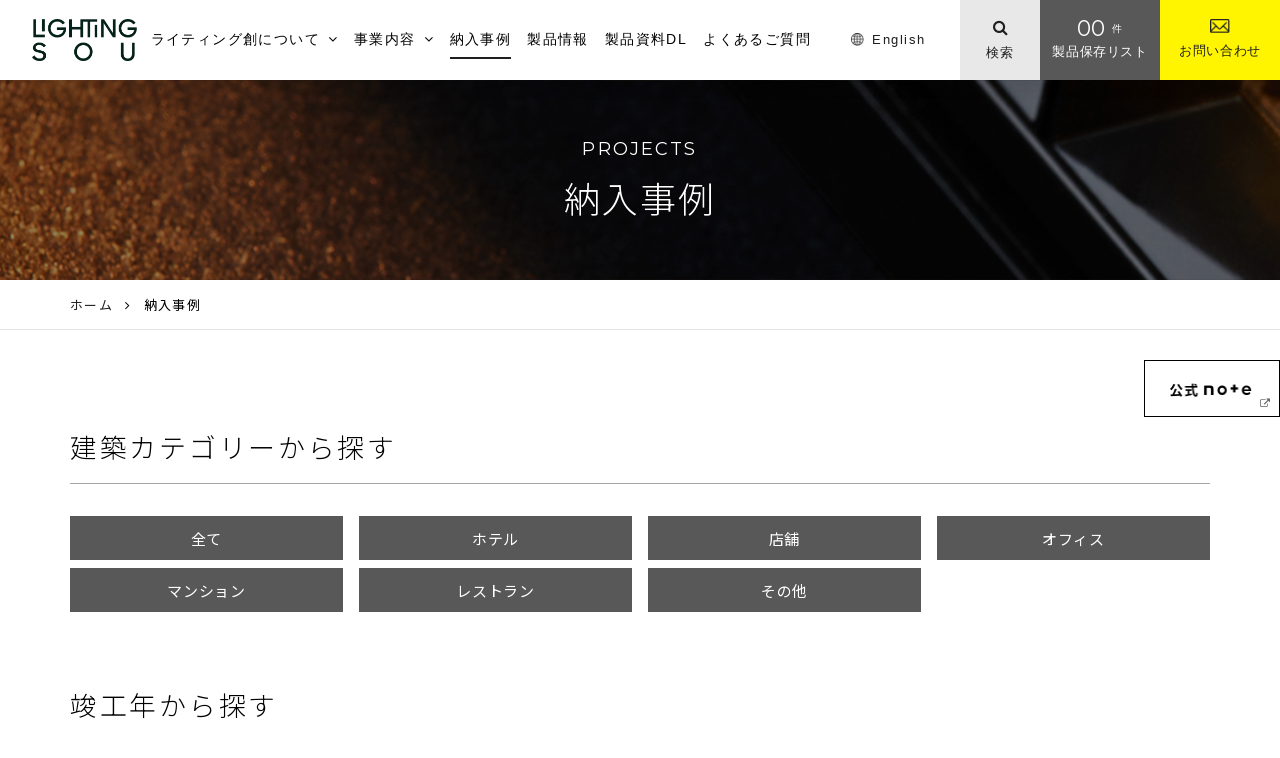

--- FILE ---
content_type: text/html; charset=UTF-8
request_url: https://www.lighting-sou.com/projects/?s_products_category=14
body_size: 12308
content:
<!doctype html>
<html lang="ja">
<head>
<!-- Google Tag Manager -->
<script>(function (w, d, s, l, i) {
		w[l] = w[l] || [];
		w[l].push({
			'gtm.start':
				new Date().getTime(), event: 'gtm.js'
		});
		var f = d.getElementsByTagName(s)[0],
			j = d.createElement(s), dl = l != 'dataLayer' ? '&l=' + l : '';
		j.async = true;
		j.src =
			'https://www.googletagmanager.com/gtm.js?id=' + i + dl;
		f.parentNode.insertBefore(j, f);
	})(window, document, 'script', 'dataLayer', 'GTM-W6FDRW7');</script>
<!-- End Google Tag Manager -->
<meta charset="UTF-8">
<meta name="format-detection" content="telephone=no">
<meta http-equiv="X-UA-Compatible" content="IE=edge" />
<meta name="viewport" content="width=device-width, initial-scale=1">
<link href="https://www.lighting-sou.com/wp-content/themes/lighting-sou-html/dist/assets/images/favicon.ico" rel="icon" />
<link href="https://www.lighting-sou.com/wp-content/themes/lighting-sou-html/dist/assets/images/favicon.ico" rel="shortcut icon" />
<link href="https://www.lighting-sou.com/wp-content/themes/lighting-sou-html/dist/assets/images/web-clipicon.png" rel="apple-touch-icon" />
<script src="https://cdn.polyfill.io/v2/polyfill.min.js"></script>
<meta name='robots' content='index, follow, max-image-preview:large, max-snippet:-1, max-video-preview:-1' />
	<style>img:is([sizes="auto" i], [sizes^="auto," i]) { contain-intrinsic-size: 3000px 1500px }</style>
	  <script>
    window.WebFontConfig = {
      // 以下にフォントを指定する
      google: {
        families: [
          'Montserrat:300,400'
        ]
      },
      custom: {
        families: [
          'Noto+Sans+JP:300,400,700',
        ],
        urls: [
          "https://fonts.googleapis.com/css2?family=Noto+Sans+JP:wght@300;400;700&display=swap",
        ],
      },
      active: function () {
        sessionStorage.fonts = true;
      }
    };

    (function () {
      var wf = document.createElement('script');
      wf.src = 'https://ajax.googleapis.com/ajax/libs/webfont/1.6.26/webfont.js';
      wf.type = 'text/javascript';
      wf.async = 'true';
      var s = document.getElementsByTagName('script')[0];
      s.parentNode.insertBefore(wf, s);
    })();
  </script>
  
	<!-- This site is optimized with the Yoast SEO plugin v17.2 - https://yoast.com/wordpress/plugins/seo/ -->
	<title>納入事例 - 株式会社ライティング創</title>
	<meta name="description" content="納入事例 | 建築物のさまざまな照明デザインを実現するため、LEDを含めた幅広い照明器具の提案、設計製造、販売をおこなう、ライティング創のウェブサイトです。" />
	<link rel="canonical" href="https://www.lighting-sou.com/projects/" />
	<link rel="next" href="https://www.lighting-sou.com/projects/page/2/" />
	<meta property="og:locale" content="ja_JP" />
	<meta property="og:type" content="website" />
	<meta property="og:title" content="納入事例 - 株式会社ライティング創" />
	<meta property="og:description" content="納入事例 | 建築物のさまざまな照明デザインを実現するため、LEDを含めた幅広い照明器具の提案、設計製造、販売をおこなう、ライティング創のウェブサイトです。" />
	<meta property="og:url" content="https://www.lighting-sou.com/projects/" />
	<meta property="og:site_name" content="株式会社ライティング創" />
	<meta property="og:image" content="https://www.lighting-sou.com/wp-content/uploads/2025/04/ogp.png" />
	<meta property="og:image:width" content="1200" />
	<meta property="og:image:height" content="630" />
	<meta name="twitter:card" content="summary_large_image" />
	<script type="application/ld+json" class="yoast-schema-graph">{"@context":"https://schema.org","@graph":[{"@type":"WebSite","@id":"https://www.lighting-sou.com/#website","url":"https://www.lighting-sou.com/","name":"\u682a\u5f0f\u4f1a\u793e\u30e9\u30a4\u30c6\u30a3\u30f3\u30b0\u5275","description":"\u5efa\u7bc9\u7269\u306e\u3055\u307e\u3056\u307e\u306a\u7167\u660e\u30c7\u30b6\u30a4\u30f3\u3092\u5b9f\u73fe\u3059\u308b\u305f\u3081\u3001LED\u3092\u542b\u3081\u305f\u5e45\u5e83\u3044\u7167\u660e\u5668\u5177\u306e\u63d0\u6848\u3001\u8a2d\u8a08\u88fd\u9020\u3001\u8ca9\u58f2\u3092\u304a\u3053\u306a\u3046\u3001\u30e9\u30a4\u30c6\u30a3\u30f3\u30b0\u5275\u306e\u30a6\u30a7\u30d6\u30b5\u30a4\u30c8\u3067\u3059\u3002","potentialAction":[{"@type":"SearchAction","target":{"@type":"EntryPoint","urlTemplate":"https://www.lighting-sou.com/?s={search_term_string}"},"query-input":"required name=search_term_string"}],"inLanguage":"ja"},{"@type":"CollectionPage","@id":"https://www.lighting-sou.com/projects/#webpage","url":"https://www.lighting-sou.com/projects/","name":"\u7d0d\u5165\u4e8b\u4f8b - \u682a\u5f0f\u4f1a\u793e\u30e9\u30a4\u30c6\u30a3\u30f3\u30b0\u5275","isPartOf":{"@id":"https://www.lighting-sou.com/#website"},"description":"\u7d0d\u5165\u4e8b\u4f8b | \u5efa\u7bc9\u7269\u306e\u3055\u307e\u3056\u307e\u306a\u7167\u660e\u30c7\u30b6\u30a4\u30f3\u3092\u5b9f\u73fe\u3059\u308b\u305f\u3081\u3001LED\u3092\u542b\u3081\u305f\u5e45\u5e83\u3044\u7167\u660e\u5668\u5177\u306e\u63d0\u6848\u3001\u8a2d\u8a08\u88fd\u9020\u3001\u8ca9\u58f2\u3092\u304a\u3053\u306a\u3046\u3001\u30e9\u30a4\u30c6\u30a3\u30f3\u30b0\u5275\u306e\u30a6\u30a7\u30d6\u30b5\u30a4\u30c8\u3067\u3059\u3002","breadcrumb":{"@id":"https://www.lighting-sou.com/projects/#breadcrumb"},"inLanguage":"ja","potentialAction":[{"@type":"ReadAction","target":["https://www.lighting-sou.com/projects/"]}]},{"@type":"BreadcrumbList","@id":"https://www.lighting-sou.com/projects/#breadcrumb","itemListElement":[{"@type":"ListItem","position":1,"name":"\u30db\u30fc\u30e0","item":"https://www.lighting-sou.com/"},{"@type":"ListItem","position":2,"name":"\u7d0d\u5165\u4e8b\u4f8b"}]}]}</script>
	<!-- / Yoast SEO plugin. -->


<script type="text/javascript">
/* <![CDATA[ */
window._wpemojiSettings = {"baseUrl":"https:\/\/s.w.org\/images\/core\/emoji\/16.0.1\/72x72\/","ext":".png","svgUrl":"https:\/\/s.w.org\/images\/core\/emoji\/16.0.1\/svg\/","svgExt":".svg","source":{"concatemoji":"https:\/\/www.lighting-sou.com\/wp-includes\/js\/wp-emoji-release.min.js?ver=6.8.2"}};
/*! This file is auto-generated */
!function(s,n){var o,i,e;function c(e){try{var t={supportTests:e,timestamp:(new Date).valueOf()};sessionStorage.setItem(o,JSON.stringify(t))}catch(e){}}function p(e,t,n){e.clearRect(0,0,e.canvas.width,e.canvas.height),e.fillText(t,0,0);var t=new Uint32Array(e.getImageData(0,0,e.canvas.width,e.canvas.height).data),a=(e.clearRect(0,0,e.canvas.width,e.canvas.height),e.fillText(n,0,0),new Uint32Array(e.getImageData(0,0,e.canvas.width,e.canvas.height).data));return t.every(function(e,t){return e===a[t]})}function u(e,t){e.clearRect(0,0,e.canvas.width,e.canvas.height),e.fillText(t,0,0);for(var n=e.getImageData(16,16,1,1),a=0;a<n.data.length;a++)if(0!==n.data[a])return!1;return!0}function f(e,t,n,a){switch(t){case"flag":return n(e,"\ud83c\udff3\ufe0f\u200d\u26a7\ufe0f","\ud83c\udff3\ufe0f\u200b\u26a7\ufe0f")?!1:!n(e,"\ud83c\udde8\ud83c\uddf6","\ud83c\udde8\u200b\ud83c\uddf6")&&!n(e,"\ud83c\udff4\udb40\udc67\udb40\udc62\udb40\udc65\udb40\udc6e\udb40\udc67\udb40\udc7f","\ud83c\udff4\u200b\udb40\udc67\u200b\udb40\udc62\u200b\udb40\udc65\u200b\udb40\udc6e\u200b\udb40\udc67\u200b\udb40\udc7f");case"emoji":return!a(e,"\ud83e\udedf")}return!1}function g(e,t,n,a){var r="undefined"!=typeof WorkerGlobalScope&&self instanceof WorkerGlobalScope?new OffscreenCanvas(300,150):s.createElement("canvas"),o=r.getContext("2d",{willReadFrequently:!0}),i=(o.textBaseline="top",o.font="600 32px Arial",{});return e.forEach(function(e){i[e]=t(o,e,n,a)}),i}function t(e){var t=s.createElement("script");t.src=e,t.defer=!0,s.head.appendChild(t)}"undefined"!=typeof Promise&&(o="wpEmojiSettingsSupports",i=["flag","emoji"],n.supports={everything:!0,everythingExceptFlag:!0},e=new Promise(function(e){s.addEventListener("DOMContentLoaded",e,{once:!0})}),new Promise(function(t){var n=function(){try{var e=JSON.parse(sessionStorage.getItem(o));if("object"==typeof e&&"number"==typeof e.timestamp&&(new Date).valueOf()<e.timestamp+604800&&"object"==typeof e.supportTests)return e.supportTests}catch(e){}return null}();if(!n){if("undefined"!=typeof Worker&&"undefined"!=typeof OffscreenCanvas&&"undefined"!=typeof URL&&URL.createObjectURL&&"undefined"!=typeof Blob)try{var e="postMessage("+g.toString()+"("+[JSON.stringify(i),f.toString(),p.toString(),u.toString()].join(",")+"));",a=new Blob([e],{type:"text/javascript"}),r=new Worker(URL.createObjectURL(a),{name:"wpTestEmojiSupports"});return void(r.onmessage=function(e){c(n=e.data),r.terminate(),t(n)})}catch(e){}c(n=g(i,f,p,u))}t(n)}).then(function(e){for(var t in e)n.supports[t]=e[t],n.supports.everything=n.supports.everything&&n.supports[t],"flag"!==t&&(n.supports.everythingExceptFlag=n.supports.everythingExceptFlag&&n.supports[t]);n.supports.everythingExceptFlag=n.supports.everythingExceptFlag&&!n.supports.flag,n.DOMReady=!1,n.readyCallback=function(){n.DOMReady=!0}}).then(function(){return e}).then(function(){var e;n.supports.everything||(n.readyCallback(),(e=n.source||{}).concatemoji?t(e.concatemoji):e.wpemoji&&e.twemoji&&(t(e.twemoji),t(e.wpemoji)))}))}((window,document),window._wpemojiSettings);
/* ]]> */
</script>
<style id='wp-emoji-styles-inline-css' type='text/css'>

	img.wp-smiley, img.emoji {
		display: inline !important;
		border: none !important;
		box-shadow: none !important;
		height: 1em !important;
		width: 1em !important;
		margin: 0 0.07em !important;
		vertical-align: -0.1em !important;
		background: none !important;
		padding: 0 !important;
	}
</style>
<link rel='stylesheet' id='wp-block-library-css' href='https://www.lighting-sou.com/wp-includes/css/dist/block-library/style.min.css?ver=6.8.2' type='text/css' media='all' />
<style id='classic-theme-styles-inline-css' type='text/css'>
/*! This file is auto-generated */
.wp-block-button__link{color:#fff;background-color:#32373c;border-radius:9999px;box-shadow:none;text-decoration:none;padding:calc(.667em + 2px) calc(1.333em + 2px);font-size:1.125em}.wp-block-file__button{background:#32373c;color:#fff;text-decoration:none}
</style>
<style id='global-styles-inline-css' type='text/css'>
:root{--wp--preset--aspect-ratio--square: 1;--wp--preset--aspect-ratio--4-3: 4/3;--wp--preset--aspect-ratio--3-4: 3/4;--wp--preset--aspect-ratio--3-2: 3/2;--wp--preset--aspect-ratio--2-3: 2/3;--wp--preset--aspect-ratio--16-9: 16/9;--wp--preset--aspect-ratio--9-16: 9/16;--wp--preset--color--black: #000000;--wp--preset--color--cyan-bluish-gray: #abb8c3;--wp--preset--color--white: #ffffff;--wp--preset--color--pale-pink: #f78da7;--wp--preset--color--vivid-red: #cf2e2e;--wp--preset--color--luminous-vivid-orange: #ff6900;--wp--preset--color--luminous-vivid-amber: #fcb900;--wp--preset--color--light-green-cyan: #7bdcb5;--wp--preset--color--vivid-green-cyan: #00d084;--wp--preset--color--pale-cyan-blue: #8ed1fc;--wp--preset--color--vivid-cyan-blue: #0693e3;--wp--preset--color--vivid-purple: #9b51e0;--wp--preset--gradient--vivid-cyan-blue-to-vivid-purple: linear-gradient(135deg,rgba(6,147,227,1) 0%,rgb(155,81,224) 100%);--wp--preset--gradient--light-green-cyan-to-vivid-green-cyan: linear-gradient(135deg,rgb(122,220,180) 0%,rgb(0,208,130) 100%);--wp--preset--gradient--luminous-vivid-amber-to-luminous-vivid-orange: linear-gradient(135deg,rgba(252,185,0,1) 0%,rgba(255,105,0,1) 100%);--wp--preset--gradient--luminous-vivid-orange-to-vivid-red: linear-gradient(135deg,rgba(255,105,0,1) 0%,rgb(207,46,46) 100%);--wp--preset--gradient--very-light-gray-to-cyan-bluish-gray: linear-gradient(135deg,rgb(238,238,238) 0%,rgb(169,184,195) 100%);--wp--preset--gradient--cool-to-warm-spectrum: linear-gradient(135deg,rgb(74,234,220) 0%,rgb(151,120,209) 20%,rgb(207,42,186) 40%,rgb(238,44,130) 60%,rgb(251,105,98) 80%,rgb(254,248,76) 100%);--wp--preset--gradient--blush-light-purple: linear-gradient(135deg,rgb(255,206,236) 0%,rgb(152,150,240) 100%);--wp--preset--gradient--blush-bordeaux: linear-gradient(135deg,rgb(254,205,165) 0%,rgb(254,45,45) 50%,rgb(107,0,62) 100%);--wp--preset--gradient--luminous-dusk: linear-gradient(135deg,rgb(255,203,112) 0%,rgb(199,81,192) 50%,rgb(65,88,208) 100%);--wp--preset--gradient--pale-ocean: linear-gradient(135deg,rgb(255,245,203) 0%,rgb(182,227,212) 50%,rgb(51,167,181) 100%);--wp--preset--gradient--electric-grass: linear-gradient(135deg,rgb(202,248,128) 0%,rgb(113,206,126) 100%);--wp--preset--gradient--midnight: linear-gradient(135deg,rgb(2,3,129) 0%,rgb(40,116,252) 100%);--wp--preset--font-size--small: 13px;--wp--preset--font-size--medium: 20px;--wp--preset--font-size--large: 36px;--wp--preset--font-size--x-large: 42px;--wp--preset--spacing--20: 0.44rem;--wp--preset--spacing--30: 0.67rem;--wp--preset--spacing--40: 1rem;--wp--preset--spacing--50: 1.5rem;--wp--preset--spacing--60: 2.25rem;--wp--preset--spacing--70: 3.38rem;--wp--preset--spacing--80: 5.06rem;--wp--preset--shadow--natural: 6px 6px 9px rgba(0, 0, 0, 0.2);--wp--preset--shadow--deep: 12px 12px 50px rgba(0, 0, 0, 0.4);--wp--preset--shadow--sharp: 6px 6px 0px rgba(0, 0, 0, 0.2);--wp--preset--shadow--outlined: 6px 6px 0px -3px rgba(255, 255, 255, 1), 6px 6px rgba(0, 0, 0, 1);--wp--preset--shadow--crisp: 6px 6px 0px rgba(0, 0, 0, 1);}:where(.is-layout-flex){gap: 0.5em;}:where(.is-layout-grid){gap: 0.5em;}body .is-layout-flex{display: flex;}.is-layout-flex{flex-wrap: wrap;align-items: center;}.is-layout-flex > :is(*, div){margin: 0;}body .is-layout-grid{display: grid;}.is-layout-grid > :is(*, div){margin: 0;}:where(.wp-block-columns.is-layout-flex){gap: 2em;}:where(.wp-block-columns.is-layout-grid){gap: 2em;}:where(.wp-block-post-template.is-layout-flex){gap: 1.25em;}:where(.wp-block-post-template.is-layout-grid){gap: 1.25em;}.has-black-color{color: var(--wp--preset--color--black) !important;}.has-cyan-bluish-gray-color{color: var(--wp--preset--color--cyan-bluish-gray) !important;}.has-white-color{color: var(--wp--preset--color--white) !important;}.has-pale-pink-color{color: var(--wp--preset--color--pale-pink) !important;}.has-vivid-red-color{color: var(--wp--preset--color--vivid-red) !important;}.has-luminous-vivid-orange-color{color: var(--wp--preset--color--luminous-vivid-orange) !important;}.has-luminous-vivid-amber-color{color: var(--wp--preset--color--luminous-vivid-amber) !important;}.has-light-green-cyan-color{color: var(--wp--preset--color--light-green-cyan) !important;}.has-vivid-green-cyan-color{color: var(--wp--preset--color--vivid-green-cyan) !important;}.has-pale-cyan-blue-color{color: var(--wp--preset--color--pale-cyan-blue) !important;}.has-vivid-cyan-blue-color{color: var(--wp--preset--color--vivid-cyan-blue) !important;}.has-vivid-purple-color{color: var(--wp--preset--color--vivid-purple) !important;}.has-black-background-color{background-color: var(--wp--preset--color--black) !important;}.has-cyan-bluish-gray-background-color{background-color: var(--wp--preset--color--cyan-bluish-gray) !important;}.has-white-background-color{background-color: var(--wp--preset--color--white) !important;}.has-pale-pink-background-color{background-color: var(--wp--preset--color--pale-pink) !important;}.has-vivid-red-background-color{background-color: var(--wp--preset--color--vivid-red) !important;}.has-luminous-vivid-orange-background-color{background-color: var(--wp--preset--color--luminous-vivid-orange) !important;}.has-luminous-vivid-amber-background-color{background-color: var(--wp--preset--color--luminous-vivid-amber) !important;}.has-light-green-cyan-background-color{background-color: var(--wp--preset--color--light-green-cyan) !important;}.has-vivid-green-cyan-background-color{background-color: var(--wp--preset--color--vivid-green-cyan) !important;}.has-pale-cyan-blue-background-color{background-color: var(--wp--preset--color--pale-cyan-blue) !important;}.has-vivid-cyan-blue-background-color{background-color: var(--wp--preset--color--vivid-cyan-blue) !important;}.has-vivid-purple-background-color{background-color: var(--wp--preset--color--vivid-purple) !important;}.has-black-border-color{border-color: var(--wp--preset--color--black) !important;}.has-cyan-bluish-gray-border-color{border-color: var(--wp--preset--color--cyan-bluish-gray) !important;}.has-white-border-color{border-color: var(--wp--preset--color--white) !important;}.has-pale-pink-border-color{border-color: var(--wp--preset--color--pale-pink) !important;}.has-vivid-red-border-color{border-color: var(--wp--preset--color--vivid-red) !important;}.has-luminous-vivid-orange-border-color{border-color: var(--wp--preset--color--luminous-vivid-orange) !important;}.has-luminous-vivid-amber-border-color{border-color: var(--wp--preset--color--luminous-vivid-amber) !important;}.has-light-green-cyan-border-color{border-color: var(--wp--preset--color--light-green-cyan) !important;}.has-vivid-green-cyan-border-color{border-color: var(--wp--preset--color--vivid-green-cyan) !important;}.has-pale-cyan-blue-border-color{border-color: var(--wp--preset--color--pale-cyan-blue) !important;}.has-vivid-cyan-blue-border-color{border-color: var(--wp--preset--color--vivid-cyan-blue) !important;}.has-vivid-purple-border-color{border-color: var(--wp--preset--color--vivid-purple) !important;}.has-vivid-cyan-blue-to-vivid-purple-gradient-background{background: var(--wp--preset--gradient--vivid-cyan-blue-to-vivid-purple) !important;}.has-light-green-cyan-to-vivid-green-cyan-gradient-background{background: var(--wp--preset--gradient--light-green-cyan-to-vivid-green-cyan) !important;}.has-luminous-vivid-amber-to-luminous-vivid-orange-gradient-background{background: var(--wp--preset--gradient--luminous-vivid-amber-to-luminous-vivid-orange) !important;}.has-luminous-vivid-orange-to-vivid-red-gradient-background{background: var(--wp--preset--gradient--luminous-vivid-orange-to-vivid-red) !important;}.has-very-light-gray-to-cyan-bluish-gray-gradient-background{background: var(--wp--preset--gradient--very-light-gray-to-cyan-bluish-gray) !important;}.has-cool-to-warm-spectrum-gradient-background{background: var(--wp--preset--gradient--cool-to-warm-spectrum) !important;}.has-blush-light-purple-gradient-background{background: var(--wp--preset--gradient--blush-light-purple) !important;}.has-blush-bordeaux-gradient-background{background: var(--wp--preset--gradient--blush-bordeaux) !important;}.has-luminous-dusk-gradient-background{background: var(--wp--preset--gradient--luminous-dusk) !important;}.has-pale-ocean-gradient-background{background: var(--wp--preset--gradient--pale-ocean) !important;}.has-electric-grass-gradient-background{background: var(--wp--preset--gradient--electric-grass) !important;}.has-midnight-gradient-background{background: var(--wp--preset--gradient--midnight) !important;}.has-small-font-size{font-size: var(--wp--preset--font-size--small) !important;}.has-medium-font-size{font-size: var(--wp--preset--font-size--medium) !important;}.has-large-font-size{font-size: var(--wp--preset--font-size--large) !important;}.has-x-large-font-size{font-size: var(--wp--preset--font-size--x-large) !important;}
:where(.wp-block-post-template.is-layout-flex){gap: 1.25em;}:where(.wp-block-post-template.is-layout-grid){gap: 1.25em;}
:where(.wp-block-columns.is-layout-flex){gap: 2em;}:where(.wp-block-columns.is-layout-grid){gap: 2em;}
:root :where(.wp-block-pullquote){font-size: 1.5em;line-height: 1.6;}
</style>
<link rel='stylesheet' id='simple-favorites-css' href='https://www.lighting-sou.com/wp-content/plugins/favorites/assets/css/favorites.css?ver=2.3.2' type='text/css' media='all' />
<link rel='stylesheet' id='addtoany-css' href='https://www.lighting-sou.com/wp-content/plugins/add-to-any/addtoany.min.css?ver=1.15' type='text/css' media='all' />
<link rel='stylesheet' id='growp_main-css' href='https://www.lighting-sou.com/wp-content/themes/lighting-sou-html/dist/assets/css/style.css?ver=1.0.19' type='text/css' media='all' />
<link rel='stylesheet' id='growp_app-css' href='https://www.lighting-sou.com/wp-content/themes/lighting-sou-html/dist/assets/css/app.css?ver=1.0.19' type='text/css' media='all' />
<link rel='stylesheet' id='growp_overwrite-css' href='https://www.lighting-sou.com/wp-content/themes/lighting-sou-wp/overwrite.css?ver=1.0.19' type='text/css' media='all' />
<script type="text/javascript" src="https://www.lighting-sou.com/wp-includes/js/jquery/jquery.min.js?ver=3.7.1" id="jquery-core-js"></script>
<script type="text/javascript" src="https://www.lighting-sou.com/wp-includes/js/jquery/jquery-migrate.min.js?ver=3.4.1" id="jquery-migrate-js"></script>
<script type="text/javascript" src="https://www.lighting-sou.com/wp-content/plugins/add-to-any/addtoany.min.js?ver=1.1" id="addtoany-js"></script>
<script type="text/javascript" id="favorites-js-extra">
/* <![CDATA[ */
var favorites_data = {"ajaxurl":"https:\/\/www.lighting-sou.com\/wp-admin\/admin-ajax.php","nonce":"84ee5f2f43","favorite":"<span class=\"c-button is-sm js-active-btn\" href=\"#\">\u4fdd\u5b58\u30ea\u30b9\u30c8\u306b\u8ffd\u52a0<\/span>","favorited":"<span class=\"c-button is-sm js-active-btn\" href=\"#\">\u4fdd\u5b58\u30ea\u30b9\u30c8\u306b\u8ffd\u52a0\u6e08<\/span>","includecount":"","indicate_loading":"","loading_text":"Loading","loading_image":"","loading_image_active":"","loading_image_preload":"","cache_enabled":"1","button_options":{"button_type":"custom","custom_colors":false,"box_shadow":false,"include_count":false,"default":{"background_default":false,"border_default":false,"text_default":false,"icon_default":false,"count_default":false},"active":{"background_active":false,"border_active":false,"text_active":false,"icon_active":false,"count_active":false}},"authentication_modal_content":"<p>Please login to add favorites.<\/p>\n<p><a href=\"#\" data-favorites-modal-close>Dismiss this notice<\/a><\/p>\n","authentication_redirect":"","dev_mode":"","logged_in":"","user_id":"0","authentication_redirect_url":"https:\/\/www.lighting-sou.com\/wp-login.php"};
/* ]]> */
</script>
<script type="text/javascript" src="https://www.lighting-sou.com/wp-content/plugins/favorites/assets/js/favorites.js?ver=2.3.2" id="favorites-js"></script>
<link rel="https://api.w.org/" href="https://www.lighting-sou.com/wp-json/" />
<script data-cfasync="false">
window.a2a_config=window.a2a_config||{};a2a_config.callbacks=[];a2a_config.overlays=[];a2a_config.templates={};a2a_localize = {
	Share: "共有",
	Save: "ブックマーク",
	Subscribe: "購読",
	Email: "メール",
	Bookmark: "ブックマーク",
	ShowAll: "すべて表示する",
	ShowLess: "小さく表示する",
	FindServices: "サービスを探す",
	FindAnyServiceToAddTo: "追加するサービスを今すぐ探す",
	PoweredBy: "Powered by",
	ShareViaEmail: "メールでシェアする",
	SubscribeViaEmail: "メールで購読する",
	BookmarkInYourBrowser: "ブラウザにブックマーク",
	BookmarkInstructions: "このページをブックマークするには、 Ctrl+D または \u2318+D を押下。",
	AddToYourFavorites: "お気に入りに追加",
	SendFromWebOrProgram: "任意のメールアドレスまたはメールプログラムから送信",
	EmailProgram: "メールプログラム",
	More: "詳細&#8230;",
	ThanksForSharing: "共有ありがとうございます !",
	ThanksForFollowing: "フォローありがとうございます !"
};

(function(d,s,a,b){a=d.createElement(s);b=d.getElementsByTagName(s)[0];a.async=1;a.src="https://static.addtoany.com/menu/page.js";b.parentNode.insertBefore(a,b);})(document,"script");
</script>
</head>

<body class="archive post-type-archive post-type-archive-projects wp-theme-lighting-sou-wp wp-child-theme-lighting-sou-htmldist projects-35604">
<!-- Google Tag Manager (noscript) -->
<noscript>
	<iframe src="https://www.googletagmanager.com/ns.html?id=GTM-W6FDRW7"
	        height="0" width="0" style="display:none;visibility:hidden"></iframe>
</noscript>
<!-- End Google Tag Manager (noscript) -->
<a class="c-slidebar-button js-slidebar-button" href="#"><span class="c-slidebar-button__line"><span></span><span></span><span></span></span></a>
<div class="c-slidebar-container js-slidebar-container"></div>
<div class="c-slidebar-menu js-slidebar-menu">
	<div class="c-slidebar-menu__logo">
		<img src="https://www.lighting-sou.com/wp-content/themes/lighting-sou-html/dist/assets/images/logo-white.png" alt="株式会社ラインティング創" />
	</div>
	<div class="c-slidebar-menu__nav">
		<ul>
			<li>
				<a href="https://www.lighting-sou.com/">ホーム</a>
			</li>
			<li>
				<a href="https://www.lighting-sou.com/about/">ライティング創について</a>
				<ul>
					<li>
						<a href="https://www.lighting-sou.com/about/company/">会社概要</a>
					</li>
					<li>
						<a href="https://www.lighting-sou.com/about/recruit/">採用情報</a>
					</li>
				</ul>
			</li>
			<li>
				<a href="https://www.lighting-sou.com/service/">事業内容</a>
				<ul>
					<li>
						<a href="https://www.lighting-sou.com/service/approach/">プロジェクトへの関わり方</a>
					</li>
					<li>
						<a href="https://www.lighting-sou.com/service/custom/">ライティング創の特注照明</a>
					</li>
					<li>
						<a href="https://www.lighting-sou.com/service/transaction/">取引のご案内</a>

				</ul>
			</li>
		</ul>
		<ul>
			<li>
				<a href="https://www.lighting-sou.com/projects/">納入事例</a>
			</li>
			<li>
				<a href="https://www.lighting-sou.com/products/">製品情報</a>
				<ul>
					</li>
					<li><a href="https://www.lighting-sou.com/catalog/">製品カタログ</a>
					</li>
				</ul>
			</li>
			<li>
				<a href="https://www.lighting-sou.com/download/">製品資料ダウンロード</a>
			</li>
			<li>
				<a href="https://www.lighting-sou.com/faq/">よくあるご質問</a>
			</li>
			<li>
				<a href="https://www.lighting-sou.com/news/">ニュース</a>
			</li>
			<li class="is-lang is-en">
				<a href="https://www.lighting-sou.com/about/en/"><span>English</span></a>
			</li>
			<li class="is-lang is-ja">
				<a href="https://www.lighting-sou.com/"><span>Japanese</span></a>
			</li>
		</ul>
	</div>
	<div class="c-slidebar-menu__search">
		<form action="https://www.lighting-sou.com/produts/search/#search-result" method="GET">
			<div class="c-slidebar-menu__search-input">
				<input type="text" class="js-change-able" name="s_products_keyword" value="" placeholder="製品名・品番を入力">
				<button type="submit"><i class="fa fa-search" aria-hidden="true"></i></button>
			</div>
		</form>
	</div>
			<div class="c-slidebar-menu__notebanner">
			<a href="https://note.com/lighting_sou" target="_blank" class="is-note">
				<img src="https://www.lighting-sou.com/wp-content/themes/lighting-sou-html/dist/assets/images/img-note-logo-white.png" class="is-logo-note" alt="" />
			</a>
		</div>
	
	<div class="c-slidebar-menu__buttons">
		<a class="c-slidebar-menu__button is-list" href="https://www.lighting-sou.com/save-list/"><span>製品保存リスト</span><strong><strong class="simplefavorites-user-count" data-posttypes="all" data-siteid="1">00</strong></strong>
			<small>件</small>
		</a>
		<a class="c-slidebar-menu__button is-contact" href="https://www.lighting-sou.com/contact/">
			<img src="https://www.lighting-sou.com/wp-content/themes/lighting-sou-html/dist/assets/images/icon-contact.png" alt="" />
			<span>お問い合わせ</span></a>
	</div>
</div>
<header class="l-header">
<div class="l-header__content">
	<div class="l-header__heading">
	<a class="is-white" href="https://www.lighting-sou.com/">
		<img src="https://www.lighting-sou.com/wp-content/themes/lighting-sou-html/dist/assets/images/logo-white.png" alt="株式会社ライティング創" />
	</a>
	<a href="https://www.lighting-sou.com/">
		<img src="https://www.lighting-sou.com/wp-content/themes/lighting-sou-html/dist/assets/images/logo.png" alt="株式会社ライティング創" />
	</a>
	</div>
	<nav class="l-header__nav">
		<ul>
			<li>
				<a class="js-current-nav" href="https://www.lighting-sou.com/about/">ライティング創について<i class="fa fa-angle-down" aria-hidden="true"></i></a>
				<ul class="c-submenu">
					<li><a href="https://www.lighting-sou.com/about/company/">会社概要</a></li>
					<li><a href="https://www.lighting-sou.com/about/recruit/">採用情報</a></li>
				</ul>
			</li>
			<li>
				<a class="js-current-nav" href="https://www.lighting-sou.com/service/">事業内容<i class="fa fa-angle-down" aria-hidden="true"></i></a>
				<ul class="c-submenu">
					<li><a href="https://www.lighting-sou.com/service/approach/">プロジェクトへの関わり方</a></li>
					<li><a href="https://www.lighting-sou.com/service/custom/">ライティング創の特注照明</a></li>
					<li><a href="https://www.lighting-sou.com/service/transaction/">取引のご案内</a></li>
				</ul>
			</li>
			<li>
				<a class="js-current-nav" href="https://www.lighting-sou.com/projects/">納入事例</a>
			</li>
			<li>
				<a class="js-current-nav" href="https://www.lighting-sou.com/products/">製品情報</a>
			</li>
			<li>
				<a class="js-current-nav" href="https://www.lighting-sou.com/download/">製品資料DL</a>
			</li>
			<li>
				<a class="js-current-nav" href="https://www.lighting-sou.com/faq/">よくあるご質問</a>
			</li>
		</ul>
	</nav>
	<div class="l-header__lang">
		<a class="is-ja" href="https://www.lighting-sou.com/">Japanese</a>
		<a class="is-en" href="https://www.lighting-sou.com/about/en/">English</a>
	</div>
	<div class="l-header__search">
		<div class="l-header__search-btn"><i class="fa fa-search" aria-hidden="true"></i><span>検索</span></div>
		<div class="l-header__search-input">
			<form action="https://www.lighting-sou.com/products/search/#search-result" method="GET">
				<input type="text" class="js-change-able" name="s_products_keyword" value="" placeholder="製品名・品番を入力">
				<button type="submit"><i class="fa fa-search" aria-hidden="true"></i></button>
			</form>
		</div>
	</div>
	<div class="l-header__buttons">
		<a class="l-header__button is-list" href="https://www.lighting-sou.com/save-list/"><span class="is-group"><strong><strong class="simplefavorites-user-count" data-posttypes="all" data-siteid="1">00</strong></strong>
				<small>件</small>
			</span><span>製品保存リスト</span></a>
		<a class="l-header__button is-contact" href="https://www.lighting-sou.com/contact/">
			<img src="https://www.lighting-sou.com/wp-content/themes/lighting-sou-html/dist/assets/images/icon-contact-lg.png" alt="" />
			<span>お問い合わせ</span></a>
	</div>
	<div class="l-header__links">
		<a class="l-header__link" href="https://www.lighting-sou.com/products/">製品情報</a>
		<a class="l-header__link" href="https://www.lighting-sou.com/download/">製品資料DL</a>
		<a class="l-header__link" href="https://www.lighting-sou.com/save-list/">保存リスト<span><strong class="simplefavorites-user-count" data-posttypes="all" data-siteid="1">00</strong>件</span></a>
		<a class="l-header__link" href="https://www.lighting-sou.com/contact/">お問い合わせ</a>
	</div>
	<div class="l-header__lang is-special">
		<a class="is-ja" href="https://www.lighting-sou.com/">Japanese</a>
		<a class="is-en" href="https://www.lighting-sou.com/about/en/">English</a>
	</div>
			<div class="l-header_notebanner is-black">
			<a href="https://note.com/lighting_sou" target="_blank" class="is-note">
				<img src="https://www.lighting-sou.com/wp-content/themes/lighting-sou-html/dist/assets/images/img-note-logo.png" alt="" />
			</a>
		</div>
        <div class="l-header_notebanner is-white">
            <a href="https://note.com/lighting_sou" target="_blank" class="is-note">
                <img src="https://www.lighting-sou.com/wp-content/themes/lighting-sou-html/dist/assets/images/img-note-logo-white.png" alt="" />
            </a>
        </div>
	
</div>
</header>


	<div class="l-page-header ">
		<div class="l-page-header__image">
			<div class="l-page-header__bgimg" style="background-image: url(https://www.lighting-sou.com/wp-content/uploads/2021/08/img-page-header-projects-00.jpg)">
			</div>
		</div>
		<div class="l-page-header__inner">
			<div class="l-page-header__subtitle">PROJECTS</div>
			<h1 class="l-page-header__title">納入事例</h1>
	</div>
	</div>


<div class="c-breadcrumb"><div class="l-container"><div class="c-breadcrumb__inner"><span><span><a href="https://www.lighting-sou.com/">ホーム</a> <i class="fa fa-angle-right" aria-hidden="true"></i> <span class="breadcrumb_last" aria-current="page">納入事例</span></span></span></div></div></div>	<section class="l-main">
		
<section class="l-section is-xxxlg is-top">
	<div class="l-container">
		<div class="c-block-category">
			<div class="c-block-category__block">
				<div class="c-block-category__title">
					<h2 class="c-heading is-md">建築カテゴリーから探す</h2>
				</div>
				<div class="c-block-category__buttons">
					<div class="c-block-category__button">
						<a class="c-button is-sm is-no-icon" href="https://www.lighting-sou.com/projects/#search-result">全て</a>
					</div>
											<div class="c-block-category__button">
							<a class="c-button is-sm is-no-icon " href="https://www.lighting-sou.com/projects/projects_category/hotel/#search-result">ホテル</a>
						</div>
												<div class="c-block-category__button">
							<a class="c-button is-sm is-no-icon " href="https://www.lighting-sou.com/projects/projects_category/shop/#search-result">店舗</a>
						</div>
												<div class="c-block-category__button">
							<a class="c-button is-sm is-no-icon " href="https://www.lighting-sou.com/projects/projects_category/office/#search-result">オフィス</a>
						</div>
												<div class="c-block-category__button">
							<a class="c-button is-sm is-no-icon " href="https://www.lighting-sou.com/projects/projects_category/apartment/#search-result">マンション</a>
						</div>
												<div class="c-block-category__button">
							<a class="c-button is-sm is-no-icon " href="https://www.lighting-sou.com/projects/projects_category/restaurant/#search-result">レストラン</a>
						</div>
												<div class="c-block-category__button">
							<a class="c-button is-sm is-no-icon " href="https://www.lighting-sou.com/projects/projects_category/other/#search-result">その他</a>
						</div>
										</div>
			</div>
			<div class="c-block-category__block">
				<div class="c-block-category__title">
					<h2 class="c-heading is-md">竣工年から探す</h2>
				</div>
				<div class="c-block-category__buttons">
					<div class="c-block-category__button is-sm">
						<a class="c-button is-sm is-no-icon " href="https://www.lighting-sou.com/projects/#search-result">全て</a>
					</div>
											<div class="c-block-category__button is-sm">
							<a class="c-button is-sm is-no-icon " href="https://www.lighting-sou.com/projects/year_category/2025%e5%b9%b4/#search-result">2025年</a>
						</div>
												<div class="c-block-category__button is-sm">
							<a class="c-button is-sm is-no-icon " href="https://www.lighting-sou.com/projects/year_category/2023%e5%b9%b4/#search-result">2023年</a>
						</div>
												<div class="c-block-category__button is-sm">
							<a class="c-button is-sm is-no-icon " href="https://www.lighting-sou.com/projects/year_category/2022%e5%b9%b4/#search-result">2022年</a>
						</div>
												<div class="c-block-category__button is-sm">
							<a class="c-button is-sm is-no-icon " href="https://www.lighting-sou.com/projects/year_category/2021/#search-result">2021年</a>
						</div>
												<div class="c-block-category__button is-sm">
							<a class="c-button is-sm is-no-icon " href="https://www.lighting-sou.com/projects/year_category/2020/#search-result">2020年</a>
						</div>
												<div class="c-block-category__button is-sm">
							<a class="c-button is-sm is-no-icon " href="https://www.lighting-sou.com/projects/year_category/2019/#search-result">2019年</a>
						</div>
												<div class="c-block-category__button is-sm">
							<a class="c-button is-sm is-no-icon " href="https://www.lighting-sou.com/projects/year_category/2018/#search-result">2018年</a>
						</div>
												<div class="c-block-category__button is-sm">
							<a class="c-button is-sm is-no-icon " href="https://www.lighting-sou.com/projects/year_category/2017/#search-result">2017年</a>
						</div>
												<div class="c-block-category__button is-sm">
							<a class="c-button is-sm is-no-icon " href="https://www.lighting-sou.com/projects/year_category/2016/#search-result">2016年</a>
						</div>
												<div class="c-block-category__button is-sm">
							<a class="c-button is-sm is-no-icon " href="https://www.lighting-sou.com/projects/year_category/2015/#search-result">2015年</a>
						</div>
												<div class="c-block-category__button is-sm">
							<a class="c-button is-sm is-no-icon " href="https://www.lighting-sou.com/projects/year_category/2014/#search-result">2014年</a>
						</div>
												<div class="c-block-category__button is-sm">
							<a class="c-button is-sm is-no-icon " href="https://www.lighting-sou.com/projects/year_category/2013/#search-result">2013年</a>
						</div>
												<div class="c-block-category__button is-sm">
							<a class="c-button is-sm is-no-icon " href="https://www.lighting-sou.com/projects/year_category/2012/#search-result">2012年</a>
						</div>
												<div class="c-block-category__button is-sm">
							<a class="c-button is-sm is-no-icon " href="https://www.lighting-sou.com/projects/year_category/2009%e5%b9%b4/#search-result">2009年</a>
						</div>
												<div class="c-block-category__button is-sm">
							<a class="c-button is-sm is-no-icon " href="https://www.lighting-sou.com/projects/year_category/2008%e5%b9%b4/#search-result">2008年</a>
						</div>
										</div>
			</div>
			<div class="c-block-category__block">
				<div class="c-block-category__title">
					<h2 class="c-heading is-md">照明器具の種類、特徴から探す</h2>
				</div>
				<div class="c-block-category__buttons">
					<a class="c-button is-xs" href="https://www.lighting-sou.com/projects/#search-result">全て</a>
											<a class="c-button is-xs " href="https://www.lighting-sou.com/projects/?s_products_category=11#search-result">照明器具</a>
											<a class="c-button is-xs " href="https://www.lighting-sou.com/projects/?s_products_category=12#search-result">ダウンライト</a>
											<a class="c-button is-xs " href="https://www.lighting-sou.com/projects/?s_products_category=13#search-result">アッパーライト</a>
											<a class="c-button is-xs  is-active" href="https://www.lighting-sou.com/projects/?s_products_category=14#search-result">スポットライト</a>
											<a class="c-button is-xs " href="https://www.lighting-sou.com/projects/?s_products_category=18#search-result">ペンダントライト</a>
											<a class="c-button is-xs " href="https://www.lighting-sou.com/projects/?s_products_category=15#search-result">ラインライト</a>
											<a class="c-button is-xs " href="https://www.lighting-sou.com/projects/?s_products_category=19#search-result">屋外</a>
																<a class="c-button is-xs " href="https://www.lighting-sou.com/projects/projects_features/%e3%83%80%e3%82%a6%e3%83%b3%e3%83%a9%e3%82%a4%e3%83%88/#search-result">ダウンライト</a>
											<a class="c-button is-xs " href="https://www.lighting-sou.com/projects/projects_features/%e3%83%86%e3%83%88%e3%83%a9/#search-result">テトラ</a>
											<a class="c-button is-xs " href="https://www.lighting-sou.com/projects/projects_features/custom/#search-result">特注器具</a>
											<a class="c-button is-xs " href="https://www.lighting-sou.com/projects/projects_features/slit/#search-result">スリット</a>
											<a class="c-button is-xs " href="https://www.lighting-sou.com/projects/projects_features/design-equipment/#search-result">意匠器具</a>
											<a class="c-button is-xs " href="https://www.lighting-sou.com/projects/projects_features/high-ceiling/#search-result">高天井</a>
									</div>
			</div>
		</div>
	</div>
</section>
<section class="l-section is-xxxlg" id="search-result">
	<div class="l-container">
		<div class="c-block-archive-projects">
			<div class="c-block-archive-projects__head">
				<div class="c-block-archive-projects__result">事例検索数：<span>23件</span>
				</div>
								<div class="c-block-archive-projects__filter">検索条件：スポットライト				</div>
													<div class="c-block-archive-projects__list-number">
						<span>1〜9件表示</span>/ 23件中
					</div>
								</div>
			<div class="c-block-projects">
				<div class="c-block-projects__slider">
					<a class="c-block-projects__block" href="https://www.lighting-sou.com/projects/35604/">
	<div class="c-block-projects__image">
		<div class="is-bgimg" style="background-image: url(https://www.lighting-sou.com/wp-content/uploads/2025/07/dex_000-045thumbnail-RinnaiAoyama.jpg)">
		</div>
		<div class="c-block-projects__label">その他		</div>
	</div>
	<div class="c-block-projects__content">
		<div class="c-block-projects__title">Rinnai Aoyama（リンナイ青山）		</div>
		<div class="c-block-projects__date">2025年竣工
		</div>
	</div>
</a>
<a class="c-block-projects__block" href="https://www.lighting-sou.com/projects/31155/">
	<div class="c-block-projects__image">
		<div class="is-bgimg" style="background-image: url(https://www.lighting-sou.com/wp-content/uploads/2024/03/fender_tokyo_top.jpg)">
		</div>
		<div class="c-block-projects__label">店舗		</div>
	</div>
	<div class="c-block-projects__content">
		<div class="c-block-projects__title">Fender flagship Tokyo		</div>
		<div class="c-block-projects__date">2023年竣工
		</div>
	</div>
</a>
<a class="c-block-projects__block" href="https://www.lighting-sou.com/projects/26088/">
	<div class="c-block-projects__image">
		<div class="is-bgimg" style="background-image: url(https://www.lighting-sou.com/wp-content/uploads/2023/05/projectphoto_LHITE_top.jpg)">
		</div>
		<div class="c-block-projects__label">店舗		</div>
	</div>
	<div class="c-block-projects__content">
		<div class="c-block-projects__title">LHITE		</div>
		<div class="c-block-projects__date">2022年竣工
		</div>
	</div>
</a>
<a class="c-block-projects__block" href="https://www.lighting-sou.com/projects/19361/">
	<div class="c-block-projects__image">
		<div class="is-bgimg" style="background-image: url(https://www.lighting-sou.com/wp-content/uploads/2022/11/41ecd7c9a1223a4d959216fa04b864a4.jpg)">
		</div>
		<div class="c-block-projects__label">店舗		</div>
	</div>
	<div class="c-block-projects__content">
		<div class="c-block-projects__title">AUXCA SALOON		</div>
		<div class="c-block-projects__date">2022年竣工
		</div>
	</div>
</a>
<a class="c-block-projects__block" href="https://www.lighting-sou.com/projects/25699/">
	<div class="c-block-projects__image">
		<div class="is-bgimg" style="background-image: url(https://www.lighting-sou.com/wp-content/uploads/2023/05/projectphoto_tokyobike_top.jpg)">
		</div>
		<div class="c-block-projects__label">店舗		</div>
	</div>
	<div class="c-block-projects__content">
		<div class="c-block-projects__title">TOKYOBIKE TOKYO		</div>
		<div class="c-block-projects__date">2021年竣工
		</div>
	</div>
</a>
<a class="c-block-projects__block" href="https://www.lighting-sou.com/projects/25686/">
	<div class="c-block-projects__image">
		<div class="is-bgimg" style="background-image: url(https://www.lighting-sou.com/wp-content/uploads/2023/05/projectphoto_hirotakaTOKYO_top.jpg)">
		</div>
		<div class="c-block-projects__label">店舗		</div>
	</div>
	<div class="c-block-projects__content">
		<div class="c-block-projects__title">hirotaka東京ミッドタウン店		</div>
		<div class="c-block-projects__date">2021年竣工
		</div>
	</div>
</a>
<a class="c-block-projects__block" href="https://www.lighting-sou.com/projects/17944/">
	<div class="c-block-projects__image">
		<div class="is-bgimg" style="background-image: url(https://www.lighting-sou.com/wp-content/uploads/2022/06/hilton_nagasaki_001-top.jpg)">
		</div>
		<div class="c-block-projects__label">ホテル		</div>
	</div>
	<div class="c-block-projects__content">
		<div class="c-block-projects__title">ヒルトン長崎		</div>
		<div class="c-block-projects__date">2021年竣工
		</div>
	</div>
</a>
<a class="c-block-projects__block" href="https://www.lighting-sou.com/projects/19338/">
	<div class="c-block-projects__image">
		<div class="is-bgimg" style="background-image: url(https://www.lighting-sou.com/wp-content/uploads/2022/11/r-top.jpg)">
		</div>
		<div class="c-block-projects__label">ホテル		</div>
	</div>
	<div class="c-block-projects__content">
		<div class="c-block-projects__title">HOTEL THE MITSUI KYOTO		</div>
		<div class="c-block-projects__date">2020年竣工
		</div>
	</div>
</a>
<a class="c-block-projects__block" href="https://www.lighting-sou.com/projects/7691/">
	<div class="c-block-projects__image">
		<div class="is-bgimg" style="background-image: url(https://www.lighting-sou.com/wp-content/uploads/2021/08/2ffafe84c123d950d90ac37472a5121d.jpg)">
		</div>
		<div class="c-block-projects__label">ホテル		</div>
	</div>
	<div class="c-block-projects__content">
		<div class="c-block-projects__title">アロフト東京銀座		</div>
		<div class="c-block-projects__date">2020年竣工
		</div>
	</div>
</a>
				</div>
			</div>
		</div>
		<div class="c-pagination"><ul class=''>
	<li class='is-active'><span class='page-numbers current is-current'>1</span></li>
	<li><a class='page-numbers' href='https://www.lighting-sou.com/projects/page/2/?s_products_category=14'>2</a></li>
	<li><a class='page-numbers' href='https://www.lighting-sou.com/projects/page/3/?s_products_category=14'>3</a></li>
	<li><a class="next page-numbers c-pagination__next" href="https://www.lighting-sou.com/projects/page/2/?s_products_category=14">次へ</a></li>
</ul>
</div>	</div>
</section>

	</section>
	
<div class="l-offer">
	<div class="l-offer__content">
		<div class="l-offer__inner">
			<div class="l-offer__head">
				<h2 class="l-offer__heading"><span>お問い合わせ</span></h2>
				<!--<div class="l-offer__text">表現したい空間に適した<br class="u-hidden-lg">照明器具をご提案します。</div>-->
			</div>
			<div class="l-offer__contact">
				<div class="l-offer__numbers">
					<div class="l-offer__tel"><a href="tel:03-6802-3281"><span>TEL</span> 03-6802-3281</a>
						<div class="l-offer__fax"><span>FAX</span> 03-6802-3282</div><span class="is-text">受付時間：平日9:00～18:00</span>
					</div>
				</div>
				<div class="l-offer__button"><a class="c-button is-xlg" href="https://www.lighting-sou.com//contact/">問い合わせる</a>
				</div>
			</div>
		</div>
	</div>
</div>
<footer class="l-footer">
    <div class="c-pagetop">
        <a class="js-anchor" href="#" data-anchor-target="html">
            <img src="https://www.lighting-sou.com/wp-content/themes/lighting-sou-html/dist/assets/images/img-pagetop.png" alt="TOPへ" />
        </a>
    </div>

            <a class="l-footer__noteflow is-note" href="https://note.com/lighting_sou" target="_blank">
            <img src="https://www.lighting-sou.com/wp-content/themes/lighting-sou-html/dist/assets/images/img-note-logo.png" alt="">
        </a>
	

    <div class="l-container">
        <div class="l-footer__content">
            <div class="l-footer__heading">
                <a class="l-footer__logo" href="https://www.lighting-sou.com/">
                    <img src="https://www.lighting-sou.com/wp-content/themes/lighting-sou-html/dist/assets/images/logo.png" alt="株式会社ライティング創" />
                </a>
                <span>株式会社ライティング創</span>
            </div>
            <address class="l-footer__address">
                〒105-0014　東京都港区芝3丁目15-15 櫻井ビル5階<br>
                TEL 03-6802-3281 / FAX 03-6802-3282
            </address>
            <div class="l-footer__banners">
                <div class="l-footer__banner">
                    <a href="https://www.lighting-sou.com/wp-content/themes/lighting-sou-html/dist/assets/pdf/WE-EF_LIGHTING_Catalogue_Japan_Edition_Vol01.pdf" target="_blank">
                        <img src="https://www.lighting-sou.com/wp-content/themes/lighting-sou-html/dist/assets/images/img-banner-we-ef.png" alt="We-ef" />
                    </a>
                </div>
            </div>
                    <div class="l-footer__notebanner">
            <a href="https://note.com/lighting_sou" target="_blank" class="is-note">
                <img src="https://www.lighting-sou.com/wp-content/themes/lighting-sou-html/dist/assets/images/logo-black.png" class="is-logo" alt="" />
                <img src="https://www.lighting-sou.com/wp-content/themes/lighting-sou-html/dist/assets/images/img-note-logo.png" class="is-logo-note" alt="" />
            </a>
            <div class="l-footer__notebanner_text">
                光や照明器具へのこだわり、事例の舞台裏などをお届けする<br />
                ライティング創の公式noteです（随時更新中）。
            </div>
        </div>
	
        </div>
        <div class="l-footer__menu">
            <div class="l-footer__block">
                <ul class="l-footer__menulist">
                    <li>
                        <a href="https://www.lighting-sou.com/">ホーム</a>
                    </li>
                </ul>
                <div class="l-footer__menutitle">
                    <a href="https://www.lighting-sou.com/about/">ライティング創について</a>
                </div>
                <ul class="l-footer__menulist is-sub">
                    <li>
                        <a href="https://www.lighting-sou.com/about/company/">会社概要</a>
                    </li>
                    <li>
                        <a href="https://www.lighting-sou.com/about/recruit/">採用情報</a>
                    </li>
                </ul>
                        <ul class="l-footer__menulist is-sub">
            <li>
                <a href="https://note.com/lighting_sou" target="_blank" class="is-note">
                    <img src="https://www.lighting-sou.com/wp-content/themes/lighting-sou-html/dist/assets/images/icon-sns-note.png" alt="" />
                    ライティング創公式note
                </a>
            </li>
        </ul>
	
            </div>
            <div class="l-footer__block">
                <div class="l-footer__menutitle">
                    <a href="https://www.lighting-sou.com/service/">事業内容</a>
                </div>
                <ul class="l-footer__menulist is-sub">
                    <li>
                        <a href="https://www.lighting-sou.com/service/approach/">プロジェクトへの関わり方</a>
                    </li>
                    <li>
                        <a href="https://www.lighting-sou.com/service/custom/">ライティング創の特注照明</a>
                    </li>
                    <li>
                        <a href="https://www.lighting-sou.com/service/transaction/">取引のご案内</a>
                    </li>
                </ul>
            </div>
            <div class="l-footer__block">
                <ul class="l-footer__menulist">
                    <li>
                        <a href="https://www.lighting-sou.com/projects/">納入事例</a>
                    </li>
                    <li>
                        <a href="https://www.lighting-sou.com/products/">製品情報</a>
                    </li>
                    <li>
                        <a href="https://www.lighting-sou.com/catalog/">製品カタログ</a>
                    </li>
                    <li>
                        <a href="https://www.lighting-sou.com/download/">製品資料ダウンロード</a>
                    </li>
                </ul>
                <div class="l-footer__menutitle">
	<a href="https://www.lighting-sou.com/download/#document">各種資料ダウンロード</a>
</div>
<ul class="l-footer__menulist is-sub">
			<li>
			<a href="https://www.lighting-sou.com/download/#document">製品カタログ</a>
		</li>
			<li>
			<a href="https://www.lighting-sou.com/download/#document">WE-EFカタログ</a>
		</li>
			<li>
			<a href="https://www.lighting-sou.com/download/#document">自己適合宣言書</a>
		</li>
	</ul>

            </div>
            <div class="l-footer__block">
                <ul class="l-footer__menulist">
                    <li>
                        <a href="https://www.lighting-sou.com/faq/">よくあるご質問</a>
                    </li>
                    <li class="u-visible-md">
                        <a href="https://www.lighting-sou.com/news/">ニュース</a>
                    </li>
                    <li class="u-hidden-md">
                        <a href="https://www.lighting-sou.com/news/">ニュース</a>
                    </li>
                    <li>
                        <a href="https://www.lighting-sou.com/contact/">お問い合わせ</a>
                    </li>
                    <li class="is-lang is-en">
                        <a href="https://www.lighting-sou.com/about/en/">English</a>
                    </li>
                    <li class="is-lang is-ja">
                        <a href="https://www.lighting-sou.com/">Japanese</a>
                    </li>
                    <li class="u-visible-md">
                        <a href="https://www.lighting-sou.com/privacy-policy/">個人情報保護方針</a>
                    </li>
                </ul>
            </div>
        </div>
    </div>
    <div class="l-footer__bottom">
        <small class="l-footer__copyright">©2026 LIGHTING SOU, Inc.</small>
        <div class="l-footer__privacy u-hidden-md">
            <a href="https://www.lighting-sou.com/privacy-policy/">個人情報保護方針</a>
        </div>
    </div>
</footer>

<script type="speculationrules">
{"prefetch":[{"source":"document","where":{"and":[{"href_matches":"\/*"},{"not":{"href_matches":["\/wp-*.php","\/wp-admin\/*","\/wp-content\/uploads\/*","\/wp-content\/*","\/wp-content\/plugins\/*","\/wp-content\/themes\/lighting-sou-html\/dist\/*","\/wp-content\/themes\/lighting-sou-wp\/*","\/*\\?(.+)"]}},{"not":{"selector_matches":"a[rel~=\"nofollow\"]"}},{"not":{"selector_matches":".no-prefetch, .no-prefetch a"}}]},"eagerness":"conservative"}]}
</script>
<script type="text/javascript" src="https://www.lighting-sou.com/wp-content/themes/lighting-sou-html/dist/assets/js/app.js?ver=1.0.19" id="growp_app-js"></script>
<script type="text/javascript" src="https://www.lighting-sou.com/wp-content/themes/lighting-sou-wp/overwrite.js?ver=1.0.19" id="growp_overwrite-js"></script>

</body>
</html>

<!-- Dynamic page generated in 0.133 seconds. -->
<!-- Cached page generated by WP-Super-Cache on 2026-01-21 20:19:18 -->


--- FILE ---
content_type: text/css
request_url: https://www.lighting-sou.com/wp-content/themes/lighting-sou-html/dist/assets/css/style.css?ver=1.0.19
body_size: 49261
content:
.p-post-item.is-horizon,.p-post-item.is-line,.p-profile-box{zoom:1}.p-post-item.is-horizon:before,.p-post-item.is-line:before,.p-profile-box:before,.p-post-item.is-horizon:after,.p-post-item.is-line:after,.p-profile-box:after{content:" ";display:table}.p-post-item.is-horizon:after,.p-post-item.is-line:after,.p-profile-box:after{clear:both}/*! normalize.css v3.0.3 | MIT License | github.com/necolas/normalize.css */html{font-size:14px;font-family:"Noto Sans JP",sans-serif;-ms-text-size-adjust:100%;-webkit-text-size-adjust:100%}*{box-sizing:border-box}body{image-rendering:-webkit-optimize-contrast;color:#000;margin:0;line-height:1.85714;letter-spacing:.05em;font-size:14px;-webkit-tap-highlight-color:transparent;overflow-x:hidden}body.is-slidebar-active{overflow:hidden}article,aside,details,figcaption,figure,footer,header,hgroup,main,menu,nav,section,summary{display:block}audio,canvas,progress,video{display:inline-block;vertical-align:baseline}audio:not([controls]){display:none;height:0}[hidden],template{display:none}a{background-color:transparent}a:active,a:hover{outline:0}abbr[title]{border-bottom:1px dotted}b,strong{font-weight:bold}dfn{font-style:italic}h1{font-size:2em;font-weight:bold;margin:0.67em 0}h2{font-size:1.8rem;margin-top:2rem;margin-bottom:1rem}h3{font-size:1.6rem;margin-top:1.7rem;margin-bottom:1rem}h4{font-size:1.5rem;margin-top:1.7rem;margin-bottom:1rem}h5{font-size:1.4rem;margin-top:1.3rem;margin-bottom:0.5rem}h6{font-size:1.2rem;margin-top:1rem;margin-bottom:0.5rem}mark{background:#ff0;color:#000}small{font-size:80%}sub,sup{font-size:75%;line-height:0;position:relative;vertical-align:baseline}sup{top:-0.5em}sub{bottom:-0.25em}img{border:0;max-width:100%;height:auto;vertical-align:top}svg:not(:root){overflow:hidden}figure{margin:0}hr{box-sizing:content-box;height:0}pre{overflow:auto}code,kbd,pre,samp{font-family:monospace, monospace;font-size:1em}button,input,optgroup,select,textarea{color:inherit;font:inherit;margin:0}button{overflow:visible}button,select{text-transform:none}button,html input[type="button"],input[type="reset"],input[type="submit"]{-webkit-appearance:button;cursor:pointer}button[disabled],html input[disabled]{cursor:default}button::-moz-focus-inner,input::-moz-focus-inner{border:0;padding:0}input{line-height:normal}input[type="checkbox"],input[type="radio"]{box-sizing:border-box;padding:0}input[type="number"]::-webkit-inner-spin-button,input[type="number"]::-webkit-outer-spin-button{height:auto}input[type="search"]{-webkit-appearance:textfield;box-sizing:content-box}input[type="search"]::-webkit-search-cancel-button,input[type="search"]::-webkit-search-decoration{-webkit-appearance:none}fieldset{border:1px solid #c0c0c0;margin:0 2px;padding:0.35em 0.625em 0.75em}legend{border:0;padding:0}textarea{overflow:auto}optgroup{font-weight:bold}table{border-collapse:collapse;border-spacing:0}td,th{padding:0}dl,dd{margin:0}ul{margin:0;padding:0}li{list-style:none;margin:0}input[type="text"],input[type="url"],input[type="search"],input[type="email"],input[type="password"],input[type="tel"]{font-size:15px;line-height:1.8;border:1px solid #B5B5B5;padding:.57143rem .85714rem;max-width:100%;width:100%;transition:all ease-in-out 0.2s;background-color:#fff}@media screen and (min-width: 0em) and (max-width: 46.8125em){input[type="text"],input[type="url"],input[type="search"],input[type="email"],input[type="password"],input[type="tel"]{font-size:16px}}input[type="text"]:focus,input[type="text"]:active,input[type="url"]:focus,input[type="url"]:active,input[type="search"]:focus,input[type="search"]:active,input[type="email"]:focus,input[type="email"]:active,input[type="password"]:focus,input[type="password"]:active,input[type="tel"]:focus,input[type="tel"]:active{outline:none;box-shadow:none}textarea{font-size:15px;line-height:1.8;border:1px solid #B5B5B5;padding:.57143rem .85714rem;max-width:100%;width:100%;transition:all ease-in-out 0.2s;background-color:#fff;min-height:200px}@media screen and (min-width: 0em) and (max-width: 46.8125em){textarea{font-size:16px}}textarea:focus,textarea:active{outline:none;box-shadow:none}input[type="checkbox"]{width:18px;height:18px;vertical-align:middle}input[type="radio"]{width:18px;height:18px;vertical-align:middle}select{text-transform:none;display:block;width:100%;height:48px;padding:8px 12px;font-size:16px;line-height:1.42857143;background-color:#fff;color:#000;border:1px solid #B5B5B5;border-radius:0 !important;box-shadow:inset 0 1px 1px rgba(0,0,0,0.075);transition:border-color ease-in-out .15s,box-shadow ease-in-out .15s}@media screen and (min-width: 0em) and (max-width: 46.8125em){select{width:100%}}:-moz-placeholder-shown{color:rgba(0,0,0,0.3)}:-ms-input-placeholder{color:rgba(0,0,0,0.3)}:placeholder-shown{color:rgba(0,0,0,0.3)}::-webkit-input-placeholder{color:rgba(0,0,0,0.3)}:-moz-placeholder{color:rgba(0,0,0,0.3)}::-moz-placeholder{color:rgba(0,0,0,0.3)}:-ms-input-placeholder{color:#9FA0A0}.c-accordion-job__block{margin-bottom:.42857rem}.c-accordion-job__block.is-open .c-accordion-job__head:after{transform:translateY(-50%)}.c-accordion-job__head{display:flex;align-items:center;padding:1.14286rem 4rem 1.14286rem 3.42857rem;cursor:pointer;position:relative;background:#5A5A5A}@media screen and (min-width: 0em) and (max-width: 46.8125em){.c-accordion-job__head{padding:.85714rem 2.85714rem .85714rem .71429rem}}.c-accordion-job__head:after{content:"";background:url("../images/icon-arrow-white.svg") no-repeat center center/contain;width:22px;height:22px;position:absolute;top:50%;transform:translateY(-50%) rotateX(180deg);right:1.57143rem}@media screen and (min-width: 0em) and (max-width: 46.8125em){.c-accordion-job__head:after{right:.71429rem;width:1.42857rem;height:1.42857rem}}.c-accordion-job__title{font-size:1.14286rem;font-weight:400;letter-spacing:0.05em;line-height:1.625;color:#fff}@media screen and (min-width: 0em) and (max-width: 46.8125em){.c-accordion-job__title{font-size:1rem}}.c-accordion-job__icon{color:#fff;font-family:'Montserrat', sans-serif;font-weight:400;font-size:1.71429rem;flex-shrink:0;margin-right:2.5rem}@media screen and (min-width: 0em) and (max-width: 46.8125em){.c-accordion-job__icon{font-size:1.28571rem;margin-right:1.07143rem}}.c-accordion-job__icon.is-color-accent{position:absolute;color:#000;line-height:1;left:3.42857rem}@media screen and (min-width: 0em) and (max-width: 46.8125em){.c-accordion-job__icon.is-color-accent{left:.71429rem;top:20px}}.c-accordion-job__content{border:1px solid #B5B5B5;padding:1.71429rem 2.57143rem 1.71429rem 7.5rem;position:relative;display:none}@media screen and (min-width: 0em) and (max-width: 46.8125em){.c-accordion-job__content{padding:1.14286rem 1.14286rem 1.14286rem 2.71429rem}}.c-accordion-job__text span{font-size:.92857rem}@media screen and (min-width: 0em) and (max-width: 46.8125em){.c-accordion-job__text span{font-size:.85714rem}}.c-accordion-job__text a.is-pdf:after{content:"\f1c1";font-family:"FontAwesome";margin-left:8px}.c-accordion-job__answer{display:flex;justify-content:space-between;align-items:flex-start}@media screen and (max-width: 59.3125em){.c-accordion-job__answer{flex-direction:column}}.c-accordion-job__answer-text{width:100%}@media screen and (max-width: 59.3125em){.c-accordion-job__answer-text{width:100%}}.c-accordion-job__answer-image{width:39.2%;margin-left:2.57143rem;flex:none;position:relative}@media screen and (max-width: 59.3125em){.c-accordion-job__answer-image{width:100%;margin-left:0;margin-top:1.42857rem}}.c-accordion-job__answer .is-bg{position:absolute;top:0;right:0;bottom:0;left:0;margin:auto;width:100%;height:100%;background-repeat:no-repeat;background-position:center center;background-size:cover}.c-accordion-list__block{margin-bottom:1.42857rem}@media screen and (min-width: 0em) and (max-width: 46.8125em){.c-accordion-list__block{margin-bottom:1.14286rem}}.c-accordion-list__head{font-size:1.42857rem;font-weight:700;letter-spacing:0.1em;border-bottom:2px solid rgba(0,0,0,0.5);padding-bottom:.85714rem}@media screen and (min-width: 0em) and (max-width: 46.8125em){.c-accordion-list__head{font-size:1.14286rem;border-width:1px;padding-bottom:.57143rem}}.c-accordion-list__content{display:none}.c-accordion-list__content ul li{padding:1.71429rem .57143rem;border-bottom:1px solid #B5B5B5}@media screen and (min-width: 0em) and (max-width: 46.8125em){.c-accordion-list__content ul li{padding:1.14286rem .57143rem}}.c-accordion-list__content ul li a{font-weight:400}.c-accordion__block{border:1px solid #B5B5B5;padding:0 2.28571rem;margin-bottom:1.14286rem}@media screen and (min-width: 0em) and (max-width: 46.8125em){.c-accordion__block{padding:0 1.14286rem;margin-bottom:.57143rem}}.c-accordion__block.is-open .c-accordion__head:after{content:"\f106"}.c-accordion__head{display:flex;align-items:flex-start;padding:1.14286rem 1.71429rem 1.14286rem 0;cursor:pointer;position:relative}@media screen and (min-width: 0em) and (max-width: 46.8125em){.c-accordion__head{padding:1.14286rem 1.71429rem .85714rem 0}}.c-accordion__head:after{content:"\f107";font-family:"FontAwesome";color:#1f1f1f;position:absolute;top:50%;transform:translateY(-50%);right:0}@media screen and (min-width: 0em) and (max-width: 46.8125em){.c-accordion__head:after{top:1.42857rem;transform:translateY(0)}}.c-accordion__title{font-weight:700;letter-spacing:0.05em;color:#1f1f1f;padding-top:.42857rem}@media screen and (min-width: 0em) and (max-width: 46.8125em){.c-accordion__title{padding-top:0}}.c-accordion__icon{color:#fff;font-family:'Montserrat', sans-serif;font-weight:400;font-size:1.57143rem;background-color:#1f1f1f;width:2.85714rem;height:2.85714rem;display:flex;justify-content:center;align-items:center;flex-shrink:0;margin-right:1.14286rem;padding-left:.14286rem}@media screen and (min-width: 0em) and (max-width: 46.8125em){.c-accordion__icon{width:2.28571rem;height:2.28571rem;font-size:1.28571rem}}.c-accordion__icon.is-color-accent{background-color:#fff500;position:absolute;top:1.14286rem;left:0}.c-accordion__content{padding:1.71429rem 0 1.71429rem 4rem;position:relative;border-top:1px solid #B5B5B5;display:none}@media screen and (min-width: 0em) and (max-width: 46.8125em){.c-accordion__content{padding:1.14286rem 0 1.14286rem 3.42857rem}}.c-anchor-nav{width:100%}.c-anchor-nav .c-button,.c-anchor-nav .c-button-social>a{max-width:100% !important;margin-bottom:.57143rem}.c-anchor-nav__block{text-decoration:none;color:#000;border-bottom:1px solid #B5B5B5;display:block;padding:0 2.28571rem 1.42857rem 0;position:relative;text-align:left;font-size:1.07143rem;font-weight:400;letter-spacing:.13em;line-height:2;transition:all .85s 0s ease;margin-bottom:1.71429rem}@media screen and (min-width: 0em) and (max-width: 46.8125em){.c-anchor-nav__block{line-height:1.4}}.c-anchor-nav__block:after{content:"\f107";font-family:"FontAwesome";display:flex;align-items:center;justify-content:center;font-size:.71429rem;letter-spacing:0;line-height:1;width:22px;height:22px;border:1px solid #1f1f1f;border-radius:1000px;position:absolute;top:4px;right:0}@media screen and (min-width: 0em) and (max-width: 46.8125em){.c-anchor-nav__block:after{width:1.14286rem;height:1.14286rem}}.c-anchor-nav__block.is-white{color:#fff;font-weight:700}.c-anchor-nav__block.is-white:after{border-color:#fff}.c-anchor-nav__block:hover{opacity:0.5}.c-anchor-nav.is-twocolumns .c-anchor-nav__inner{display:flex;justify-content:center;flex-wrap:wrap}.c-anchor-nav.is-twocolumns .c-anchor-nav__block{width:100%;max-width:25.42857rem;margin-right:2.57143rem}@media screen and (min-width: 0em) and (max-width: 46.8125em){.c-anchor-nav.is-twocolumns .c-anchor-nav__block{max-width:17.14286rem;margin-right:auto;margin-left:auto;margin-bottom:1.42857rem;padding:0 1.57143rem .71429rem 0}.c-anchor-nav.is-twocolumns .c-anchor-nav__block:after{top:6px}}.c-anchor-nav.is-twocolumns .c-anchor-nav__block:last-child{margin-right:0}@media screen and (min-width: 0em) and (max-width: 46.8125em){.c-anchor-nav.is-twocolumns .c-anchor-nav__block:last-child{margin-right:auto;margin-bottom:0}}.c-anchor-nav.is-sm .c-anchor-nav__inner{display:flex;justify-content:space-between;flex-wrap:wrap}.c-anchor-nav.is-sm .c-anchor-nav__block{width:calc(25% - 20px)}@media screen and (max-width: 59.3125em){.c-anchor-nav.is-sm .c-anchor-nav__block{font-size:1rem;padding:0 2.28571rem 1.07143rem 0}}@media screen and (min-width: 0em) and (max-width: 46.8125em){.c-anchor-nav.is-sm .c-anchor-nav__block{width:calc(50% - 5px);margin-right:10px;margin-bottom:.71429rem;font-size:.85714rem;padding:0 1.57143rem .71429rem 0}.c-anchor-nav.is-sm .c-anchor-nav__block:nth-child(2n){margin-right:0}}@media screen and (min-width: 0em) and (max-width: 46.8125em){.c-anchor-nav.is-sm .c-anchor-nav__block:after{width:.85714rem;height:.85714rem}}.c-anchor-nav.is-xs .c-anchor-nav__inner{display:flex;justify-content:space-between;flex-wrap:wrap}.c-anchor-nav.is-xs .c-anchor-nav__block{padding:1.14286rem 3.42857rem 1.14286rem 0;margin-bottom:.71429rem}@media screen and (max-width: 59.3125em){.c-anchor-nav.is-xs .c-anchor-nav__block{font-size:1rem;padding:1.14286rem 2.28571rem 1.14286rem 0}}@media screen and (min-width: 0em) and (max-width: 46.8125em){.c-anchor-nav.is-xs .c-anchor-nav__block{width:calc(50% - 5px);margin-right:10px;margin-bottom:.71429rem;font-size:.85714rem;letter-spacing:0.05em;padding:0 1.57143rem .71429rem 0}.c-anchor-nav.is-xs .c-anchor-nav__block:nth-child(2n){margin-right:0}}.c-anchor-nav.is-xs .c-anchor-nav__block:after{top:20px}@media screen and (min-width: 0em) and (max-width: 46.8125em){.c-anchor-nav.is-xs .c-anchor-nav__block:after{width:11px;height:12px;padding-left:1px;top:2px}}.c-banners__block{display:flex;align-items:center;justify-content:center;position:relative;text-decoration:none;color:#fff;text-align:center;width:100%;height:11.42857rem;overflow:hidden}@media screen and (min-width: 0em) and (max-width: 46.8125em){.c-banners__block{height:38vw}}.c-banners__block:after{content:"\f105";font-family:"FontAwesome";font-size:2.57143rem;font-weight:400;position:relative;z-index:99;position:absolute;right:1.71429rem}@media screen and (min-width: 0em) and (max-width: 46.8125em){.c-banners__block:after{font-size:2.05714rem}}.c-banners__block:hover{opacity:1}.c-banners__block:hover .c-banners__image img{transform:translate(-50%, -50%) scale(1.15)}.c-banners__image{display:block}.c-banners__image img{position:absolute;top:50%;left:50%;transform:translate(-50%, -50%);width:auto;height:auto;min-width:100%;min-height:100%;max-width:inherit;transition:all .25s ease}@media screen and (min-width: 0em) and (max-width: 46.8125em){.c-banners__image img{max-width:100%;max-height:inherit}}.c-banners__text{position:relative;z-index:99}.c-banners__text span{display:block;font-size:1.71429rem;letter-spacing:0.1em;line-height:1.6}@media screen and (min-width: 0em) and (max-width: 46.8125em){.c-banners__text span{font-size:1.42857rem}}.c-banners__text small{display:block;font-size:1.14286rem;letter-spacing:0.1em;font-family:'Montserrat', sans-serif;font-weight:400}@media screen and (min-width: 0em) and (max-width: 46.8125em){.c-banners__text small{font-size:1rem}}.c-banners.is-lg .c-banners__block{height:23.71429rem}@media screen and (min-width: 0em) and (max-width: 46.8125em){.c-banners.is-lg .c-banners__block{height:40vw}}.c-banners.is-lg .c-banners__block:after{display:none}.c-banners.is-lg .c-banners__block:hover .c-banners__button::after{transition:.3s;right:0}.c-banners.is-lg .c-banners__text span{font-family:'Montserrat', sans-serif;font-weight:400;font-size:2.57143rem;letter-spacing:0.1em;line-height:1.3;position:relative}.c-banners.is-lg .c-banners__text span .is-title{position:relative;font-weight:bold;font-size:2.28571rem;line-height:1.25;padding-bottom:.92857rem}.c-banners.is-lg .c-banners__text span .is-title::after{content:"";position:absolute;bottom:0;right:0;left:0;margin:auto;width:30px;height:1px;background:#fff}@media screen and (min-width: 0em) and (max-width: 46.8125em){.c-banners.is-lg .c-banners__text span{font-size:2.05714rem}}.c-banners.is-lg .c-banners__text small{margin-top:1.57143rem;font-family:"Noto Sans JP",sans-serif;font-weight:700}.c-banners.is-lg .c-banners__button{margin-top:3rem;position:relative;color:#fff;padding:1.07143rem 0;border:1px solid #fff;position:relative}.c-banners.is-lg .c-banners__button::after{content:"";position:absolute;top:0;right:1.07143rem;bottom:0;margin:auto;width:30px;height:1px;background:#fff;transition:.3s}@media screen and (min-width: 0em) and (max-width: 46.8125em){.c-block-about-category__heading.c-heading.is-lg{font-size:1.42857rem}}.c-block-about-category__inner{padding:4.42857rem 2.85714rem}@media screen and (max-width: 59.3125em){.c-block-about-category__inner{padding:4.42857rem 1.14286rem}}@media screen and (min-width: 0em) and (max-width: 46.8125em){.c-block-about-category__inner{padding:2.85714rem 0 1.42857rem}}.c-block-about-category__blocks{display:flex;align-items:flex-start;justify-content:flex-start}@media screen and (min-width: 0em) and (max-width: 46.8125em){.c-block-about-category__blocks{display:block}}.c-block-about-category__block{width:50%;margin-right:2.57143rem}@media screen and (min-width: 0em) and (max-width: 46.8125em){.c-block-about-category__block{width:100%;margin-right:0;margin-bottom:2.85714rem}}.c-block-about-category__block:last-child{margin-right:0}@media screen and (min-width: 0em) and (max-width: 46.8125em){.c-block-about-category__block:last-child{margin-bottom:0}}.c-block-about-category__table .c-table,.c-block-about-category__table .l-post-content table,.l-post-content .c-block-about-category__table table,.c-block-about-category__table #tinymce.post-type-post table,#tinymce.post-type-post .c-block-about-category__table table,.c-block-about-category__table #tinymce.mce-content-body.acf_content table,#tinymce.mce-content-body.acf_content .c-block-about-category__table table{-webkit-backface-visibility:visible;border-top:none}.c-block-about-category__table .c-table th,.c-block-about-category__table .l-post-content table th,.l-post-content .c-block-about-category__table table th,.c-block-about-category__table #tinymce.post-type-post table th,#tinymce.post-type-post .c-block-about-category__table table th,.c-block-about-category__table #tinymce.mce-content-body.acf_content table th,#tinymce.mce-content-body.acf_content .c-block-about-category__table table th,.c-block-about-category__table .c-table td,.c-block-about-category__table .l-post-content table td,.l-post-content .c-block-about-category__table table td,.c-block-about-category__table #tinymce.post-type-post table td,#tinymce.post-type-post .c-block-about-category__table table td,.c-block-about-category__table #tinymce.mce-content-body.acf_content table td,#tinymce.mce-content-body.acf_content .c-block-about-category__table table td{padding-top:1.14286rem;padding-bottom:1.14286rem;border-bottom:1px solid #B5B5B5}@media screen and (min-width: 0em) and (max-width: 46.8125em){.c-block-about-category__table .c-table th,.c-block-about-category__table .l-post-content table th,.l-post-content .c-block-about-category__table table th,.c-block-about-category__table #tinymce.post-type-post table th,#tinymce.post-type-post .c-block-about-category__table table th,.c-block-about-category__table #tinymce.mce-content-body.acf_content table th,#tinymce.mce-content-body.acf_content .c-block-about-category__table table th,.c-block-about-category__table .c-table td,.c-block-about-category__table .l-post-content table td,.l-post-content .c-block-about-category__table table td,.c-block-about-category__table #tinymce.post-type-post table td,#tinymce.post-type-post .c-block-about-category__table table td,.c-block-about-category__table #tinymce.mce-content-body.acf_content table td,#tinymce.mce-content-body.acf_content .c-block-about-category__table table td{padding-top:.57143rem;padding-bottom:.57143rem}}.c-block-about-category__table .c-table thead th,.c-block-about-category__table .l-post-content table thead th,.l-post-content .c-block-about-category__table table thead th,.c-block-about-category__table #tinymce.post-type-post table thead th,#tinymce.post-type-post .c-block-about-category__table table thead th,.c-block-about-category__table #tinymce.mce-content-body.acf_content table thead th,#tinymce.mce-content-body.acf_content .c-block-about-category__table table thead th,.c-block-about-category__table .c-table thead td,.c-block-about-category__table .l-post-content table thead td,.l-post-content .c-block-about-category__table table thead td,.c-block-about-category__table #tinymce.post-type-post table thead td,#tinymce.post-type-post .c-block-about-category__table table thead td,.c-block-about-category__table #tinymce.mce-content-body.acf_content table thead td,#tinymce.mce-content-body.acf_content .c-block-about-category__table table thead td{padding-top:0}@media screen and (min-width: 0em) and (max-width: 46.8125em){.c-block-about-category__table .c-table thead th,.c-block-about-category__table .l-post-content table thead th,.l-post-content .c-block-about-category__table table thead th,.c-block-about-category__table #tinymce.post-type-post table thead th,#tinymce.post-type-post .c-block-about-category__table table thead th,.c-block-about-category__table #tinymce.mce-content-body.acf_content table thead th,#tinymce.mce-content-body.acf_content .c-block-about-category__table table thead th,.c-block-about-category__table .c-table thead td,.c-block-about-category__table .l-post-content table thead td,.l-post-content .c-block-about-category__table table thead td,.c-block-about-category__table #tinymce.post-type-post table thead td,#tinymce.post-type-post .c-block-about-category__table table thead td,.c-block-about-category__table #tinymce.mce-content-body.acf_content table thead td,#tinymce.mce-content-body.acf_content .c-block-about-category__table table thead td{font-size:.92857rem}}.c-block-about-category__table .c-table tbody th,.c-block-about-category__table .l-post-content table tbody th,.l-post-content .c-block-about-category__table table tbody th,.c-block-about-category__table #tinymce.post-type-post table tbody th,#tinymce.post-type-post .c-block-about-category__table table tbody th,.c-block-about-category__table #tinymce.mce-content-body.acf_content table tbody th,#tinymce.mce-content-body.acf_content .c-block-about-category__table table tbody th,.c-block-about-category__table .c-table tbody td,.c-block-about-category__table .l-post-content table tbody td,.l-post-content .c-block-about-category__table table tbody td,.c-block-about-category__table #tinymce.post-type-post table tbody td,#tinymce.post-type-post .c-block-about-category__table table tbody td,.c-block-about-category__table #tinymce.mce-content-body.acf_content table tbody td,#tinymce.mce-content-body.acf_content .c-block-about-category__table table tbody td{padding-top:1.14286rem;padding-bottom:1.14286rem}@media screen and (min-width: 0em) and (max-width: 46.8125em){.c-block-about-category__table .c-table tbody th,.c-block-about-category__table .l-post-content table tbody th,.l-post-content .c-block-about-category__table table tbody th,.c-block-about-category__table #tinymce.post-type-post table tbody th,#tinymce.post-type-post .c-block-about-category__table table tbody th,.c-block-about-category__table #tinymce.mce-content-body.acf_content table tbody th,#tinymce.mce-content-body.acf_content .c-block-about-category__table table tbody th,.c-block-about-category__table .c-table tbody td,.c-block-about-category__table .l-post-content table tbody td,.l-post-content .c-block-about-category__table table tbody td,.c-block-about-category__table #tinymce.post-type-post table tbody td,#tinymce.post-type-post .c-block-about-category__table table tbody td,.c-block-about-category__table #tinymce.mce-content-body.acf_content table tbody td,#tinymce.mce-content-body.acf_content .c-block-about-category__table table tbody td{padding-top:.57143rem;padding-bottom:.57143rem}}.c-block-about-category__table .c-table tbody th,.c-block-about-category__table .l-post-content table tbody th,.l-post-content .c-block-about-category__table table tbody th,.c-block-about-category__table #tinymce.post-type-post table tbody th,#tinymce.post-type-post .c-block-about-category__table table tbody th,.c-block-about-category__table #tinymce.mce-content-body.acf_content table tbody th,#tinymce.mce-content-body.acf_content .c-block-about-category__table table tbody th{padding-left:0;width:40%;padding-right:1.71429rem}@media screen and (min-width: 0em) and (max-width: 46.8125em){.c-block-about-category__table .c-table tbody th,.c-block-about-category__table .l-post-content table tbody th,.l-post-content .c-block-about-category__table table tbody th,.c-block-about-category__table #tinymce.post-type-post table tbody th,#tinymce.post-type-post .c-block-about-category__table table tbody th,.c-block-about-category__table #tinymce.mce-content-body.acf_content table tbody th,#tinymce.mce-content-body.acf_content .c-block-about-category__table table tbody th{padding-right:1.14286rem}}.c-block-about-category__table .c-table tbody td,.c-block-about-category__table .l-post-content table tbody td,.l-post-content .c-block-about-category__table table tbody td,.c-block-about-category__table #tinymce.post-type-post table tbody td,#tinymce.post-type-post .c-block-about-category__table table tbody td,.c-block-about-category__table #tinymce.mce-content-body.acf_content table tbody td,#tinymce.mce-content-body.acf_content .c-block-about-category__table table tbody td{width:60%}.c-block-archive-list__result{display:flex;align-items:flex-end;font-size:1.28571rem;font-weight:700;letter-spacing:.1em;line-height:1.55556}@media screen and (min-width: 0em) and (max-width: 46.8125em){.c-block-archive-list__result{font-size:1.14286rem;font-weight:700;letter-spacing:.1em;line-height:2}}.c-block-archive-list__result span{font-size:1.71429rem;font-weight:700;letter-spacing:.1em;line-height:1.33333}@media screen and (min-width: 0em) and (max-width: 46.8125em){.c-block-archive-list__result span{font-size:1.42857rem;font-weight:700;letter-spacing:.1em;line-height:1.6}}.c-block-archive-list__filter{display:flex;align-items:flex-start;justify-content:flex-start;flex-wrap:wrap;margin-top:.57143rem}.c-block-archive-list__list-number{display:flex;align-items:flex-end;justify-content:flex-end;font-size:1.14286rem;font-weight:700;letter-spacing:.05em;line-height:2;margin-bottom:1.71429rem}@media screen and (min-width: 0em) and (max-width: 46.8125em){.c-block-archive-list__list-number{font-size:1rem;font-weight:700;letter-spacing:.05em;line-height:1.71429;margin-bottom:1.14286rem}}.c-block-archive-list__list-number span{display:inline-block;margin-right:.28571rem;font-size:1.42857rem;font-weight:700;letter-spacing:.05em;line-height:1.6}@media screen and (min-width: 0em) and (max-width: 46.8125em){.c-block-archive-list__list-number span{font-size:1.28571rem;font-weight:700;letter-spacing:.05em;line-height:1.55556}}.c-block-archive-list__table{overflow:scroll;-ms-overflow-style:none;scrollbar-width:none}.c-block-archive-list__table::-webkit-scrollbar{display:none}.c-block-archive-list__table.is-download{overflow:inherit}@media screen and (max-width: 59.3125em){.c-block-archive-list__table.is-download{overflow:scroll}}.c-block-archive-projects__head{margin-bottom:1.14286rem}.c-block-archive-projects__result{display:flex;align-items:flex-end;font-size:1.28571rem;font-weight:700;letter-spacing:.1em;line-height:1.55556}@media screen and (min-width: 0em) and (max-width: 46.8125em){.c-block-archive-projects__result{font-size:1.14286rem;font-weight:700;letter-spacing:.1em;line-height:2}}.c-block-archive-projects__result span{font-size:1.71429rem;font-weight:700;letter-spacing:.1em;line-height:1.33333}@media screen and (min-width: 0em) and (max-width: 46.8125em){.c-block-archive-projects__result span{font-size:1.42857rem;font-weight:700;letter-spacing:.1em;line-height:1.6}}.c-block-archive-projects__filter{display:flex;align-items:flex-start;justify-content:flex-start;flex-wrap:wrap;margin-top:.57143rem}.c-block-archive-projects__list-number{display:flex;align-items:flex-end;justify-content:flex-end;font-size:1.14286rem;font-weight:700;letter-spacing:.05em;line-height:2}@media screen and (min-width: 0em) and (max-width: 46.8125em){.c-block-archive-projects__list-number{font-size:1rem;font-weight:700;letter-spacing:.05em;line-height:1.71429}}.c-block-archive-projects__list-number span{display:inline-block;margin-right:.28571rem;font-size:1.42857rem;font-weight:700;letter-spacing:.05em;line-height:1.6}@media screen and (min-width: 0em) and (max-width: 46.8125em){.c-block-archive-projects__list-number span{font-size:1.28571rem;font-weight:700;letter-spacing:.05em;line-height:1.55556}}.c-block-assessment__inner{width:100%;max-width:59.42857rem;margin:auto}.c-block-assessment__title{font-size:1.28571rem;font-weight:normal;letter-spacing:.1em;line-height:1.5;margin-bottom:1.28571rem}@media screen and (min-width: 0em) and (max-width: 46.8125em){.c-block-assessment__title{font-size:1.07143rem;margin-bottom:.64286rem}}.c-block-assessment__text{margin-bottom:2.85714rem}@media screen and (min-width: 0em) and (max-width: 46.8125em){.c-block-assessment__text{font-size:.92857rem;margin-bottom:2.14286rem}}.c-block-assessment__buttons{display:flex;justify-content:space-between;flex-wrap:wrap;width:100%}.c-block-assessment__button{width:calc(50% - 18px);height:4.92857rem;display:flex;align-items:center;justify-content:center;text-decoration:none;font-size:1.07143rem;font-weight:normal;letter-spacing:.05em;line-height:1.46667;transition:all 0.3s}.c-block-assessment__button:hover{opacity:0.5}@media screen and (min-width: 0em) and (max-width: 46.8125em){.c-block-assessment__button{width:100%;max-width:28.57143rem;height:3.92857rem;font-size:.92857rem;margin:auto}}.c-block-assessment__button.is-mark{background:#585858;color:#fff}@media screen and (min-width: 0em) and (max-width: 46.8125em){.c-block-assessment__button.is-mark{margin-bottom:.71429rem}}.c-block-assessment__button.is-mark span{position:relative;display:inline-block;padding-left:1.92857rem}@media screen and (min-width: 0em) and (max-width: 46.8125em){.c-block-assessment__button.is-mark span{padding-left:1.07143rem}}.c-block-assessment__button.is-mark span:before{content:"";position:absolute;top:50%;left:0;transform:translateY(-50%);background:url("../images/icon-save-button-lg.png") no-repeat center center/contain;width:.89286rem;height:1.14286rem}@media screen and (min-width: 0em) and (max-width: 46.8125em){.c-block-assessment__button.is-mark span:before{width:.59524rem;height:.7619rem}}.c-block-assessment__button.is-mark.is-active{color:#1f1f1f;background-color:#D5D5D5;border-color:#D5D5D5}.c-block-assessment__button.is-mark.is-active span:before{background-image:url(../images/icon-save-button-lg-black.png)}.c-block-assessment__button.is-mark.is-active:hover{opacity:1}.c-block-assessment__button.is-mail{background:#fff500}.c-block-assessment__button.is-mail span{position:relative;display:inline-block;padding-left:2.35714rem}@media screen and (min-width: 0em) and (max-width: 46.8125em){.c-block-assessment__button.is-mail span{padding-left:1.57143rem}}.c-block-assessment__button.is-mail span:before{content:"";position:absolute;top:50%;left:0;transform:translateY(-50%);background:url("../images/icon-contact.png") no-repeat center center/contain;width:1.57143rem;height:1.10714rem}@media screen and (min-width: 0em) and (max-width: 46.8125em){.c-block-assessment__button.is-mail span:before{width:1.04762rem;height:.7381rem}}.c-block-case-category{margin-top:-10rem;position:relative;z-index:1}@media screen and (min-width: 0em) and (max-width: 46.8125em){.c-block-case-category{margin-top:0}}.c-block-case-category__box{width:calc(100% - 122px);margin-left:auto;padding:6.07143rem 8.07143rem 6.07143rem 5.71429rem;border-bottom-left-radius:115px;background-image:url(../images/bg-paper.jpg);background-repeat:no-repeat;background-position:center center;background-size:cover;background-color:#fff}@media (max-width: 1200px){.c-block-case-category__box{padding:6.07143rem 5.71429rem 6.07143rem 5.71429rem}}@media screen and (min-width: 0em) and (max-width: 46.8125em){.c-block-case-category__box{width:100%;margin-left:0;padding:4.42857rem 1.42857rem 3.57143rem;border-bottom-left-radius:0}}.c-block-case-category__inner{margin-left:auto;margin-right:auto;display:flex;align-items:flex-end;justify-content:center}@media (max-width: 1200px){.c-block-case-category__inner{display:block}}.c-block-case-category__head{flex:none;margin-right:4.57143rem}@media screen and (min-width: 0em) and (max-width: 46.8125em){.c-block-case-category__head{display:block;margin-right:9px}}.c-block-case-category__heading{margin-top:0;margin-bottom:2.28571rem}@media screen and (min-width: 0em) and (max-width: 46.8125em){.c-block-case-category__heading{margin-right:0;text-align:center;width:calc(100% + 40px);margin-left:-15px;margin-bottom:.85714rem}}.c-block-case-category__heading small{display:block;font-family:'Montserrat', sans-serif;font-weight:400;font-size:.85714rem;font-weight:400;letter-spacing:.12em;line-height:1.33333;margin-bottom:.42857rem}.c-block-case-category__heading span{display:block;font-size:1.71429rem;font-weight:300;letter-spacing:.1em;line-height:1.5}@media screen and (min-width: 0em) and (max-width: 46.8125em){.c-block-case-category__heading span{font-size:1.5rem;font-weight:300;letter-spacing:.1em;line-height:1.47619}}@media screen and (min-width: 0em) and (max-width: 46.8125em){.c-block-case-category__button{margin-top:2.28571rem;text-align:center}}.c-block-case-category__items{max-width:40rem;display:flex;align-items:stretch;justify-content:flex-start;flex-wrap:wrap;width:100%}@media (max-width: 1200px){.c-block-case-category__items{max-width:100%}}.c-block-case-category__num{display:none;font-family:'Montserrat', sans-serif;font-weight:400;font-size:.92857rem;font-weight:400;letter-spacing:.1em;line-height:1;margin-bottom:.35714rem}@media screen and (min-width: 0em) and (max-width: 46.8125em){.c-block-case-category__num{display:inline-block}}.c-block-case-category__item{width:11.35714rem;margin-right:1.78571rem;margin-top:1.42857rem}@media screen and (min-width: 0em) and (max-width: 46.8125em){.c-block-case-category__item{width:calc(50% - 5px);margin-right:.71429rem;margin-top:.71429rem}}@media screen and (min-width: 0em) and (max-width: 46.8125em){.c-block-case-category__item:nth-child(2n){margin-right:0}}.c-block-case-category__item a{width:100%;height:60px;background-color:#fff;color:#1f1f1f;text-decoration:none;display:inline-flex;align-items:center;justify-content:flex-start;position:relative;transition:all 0.3s;font-size:1.14286rem;font-weight:400;letter-spacing:.1em;line-height:1.5;padding-left:1.42857rem;padding-right:3.42857rem}@media screen and (min-width: 0em) and (max-width: 46.8125em){.c-block-case-category__item a{height:3.57143rem;font-size:1.07143rem;font-weight:400;letter-spacing:.05em;line-height:1.6;padding-right:2.85714rem}}.c-block-case-category__item a:after{content:"";display:block;width:27px;height:4px;background-image:url(../images/icon-button.png);background-repeat:no-repeat;background-position:center center;background-size:contain;position:absolute;right:20px;top:50%;transform:translateY(-50%);transition:all 0.3s ease}@media screen and (min-width: 0em) and (max-width: 46.8125em){.c-block-case-category__item a:after{right:15px}}.c-block-case-category__item a:hover{opacity:1;color:#fff;background-color:#1f1f1f}.c-block-case-category__item a:hover:after{background-image:url(../images/icon-button-white.png);transform:translateX(5px) translateY(-50%)}.c-block-category__block{margin-bottom:4.57143rem}@media screen and (min-width: 0em) and (max-width: 46.8125em){.c-block-category__block{margin-bottom:2.28571rem}}.c-block-category__block:last-child{margin-bottom:0}.c-block-category__buttons{display:flex;align-items:flex-start;justify-content:flex-start;flex-wrap:wrap}.c-block-category__buttons .c-button.is-xs,.c-block-category__buttons .c-button-social>a.is-xs{min-width:inherit;height:auto}@media screen and (min-width: 0em) and (max-width: 46.8125em){.c-block-category__buttons .c-button.is-xs,.c-block-category__buttons .c-button-social>a.is-xs{width:auto}}.c-block-category__buttons .c-button.is-xs:hover,.c-block-category__buttons .c-button-social>a.is-xs:hover{color:#1f1f1f}.c-block-category__button{width:calc((1140 / 4) / 1140 * 100% - 12px);margin-right:1.14286rem;margin-bottom:.57143rem}@media screen and (min-width: 0em) and (max-width: 46.8125em){.c-block-category__button{width:calc(50% - 8px)}.c-block-category__button:nth-child(2n){margin-right:0}}.c-block-category__button:nth-child(4n){margin-right:0}.c-block-category__button:last-child{margin-right:0}.c-block-category__button.is-sm{width:calc((1140 / 7) / 1140 * 100% - 14px)}@media screen and (min-width: 0em) and (max-width: 46.8125em){.c-block-category__button.is-sm{width:calc(50% - 8px)}}.c-block-category__button.is-sm:nth-child(4n){margin-right:1.14286rem}@media screen and (min-width: 0em) and (max-width: 46.8125em){.c-block-category__button.is-sm:nth-child(4n){margin-right:0}}.c-block-category__button.is-sm:nth-child(7n){margin-right:0}@media screen and (min-width: 0em) and (max-width: 46.8125em){.c-block-category__button.is-sm:nth-child(7n){margin-right:1.14286rem}}@media screen and (min-width: 0em) and (max-width: 46.8125em){.c-block-category__button.is-sm:nth-child(2n){margin-right:0}}.c-block-category__button .c-button.is-sm,.c-block-category__button .c-button-social>a.is-sm{max-width:100%;min-width:inherit}.c-block-center__block{width:100%;display:flex;align-items:center;justify-content:flex-start;margin-bottom:5.57143rem}@media screen and (min-width: 0em) and (max-width: 46.8125em){.c-block-center__block{display:block;margin-bottom:3.42857rem}}.c-block-center__block:last-child{margin-bottom:0}.c-block-center__image{width:62.98246%;margin-right:5.4386%;margin-left:-130px;flex:none}@media screen and (min-width: 0em) and (max-width: 46.8125em){.c-block-center__image{width:100%;margin-right:0;margin-left:0}}.c-block-center__content{width:42.98246%}@media screen and (min-width: 0em) and (max-width: 46.8125em){.c-block-center__content{width:100%;padding-top:1.14286rem}}.c-block-center__title{font-size:1.57143rem;font-weight:300;letter-spacing:.1em;line-height:1.90909;margin-bottom:2.42857rem}@media screen and (min-width: 0em) and (max-width: 46.8125em){.c-block-center__title{font-size:1.42857rem;font-weight:300;letter-spacing:.1em;line-height:1.5;margin-bottom:1.14286rem}}.c-block-center__text{font-size:1rem;font-weight:400;letter-spacing:.05em;line-height:1.85714}.c-block-center__button{margin-top:3.14286rem}@media screen and (min-width: 0em) and (max-width: 46.8125em){.c-block-center__button{margin-top:1.71429rem}}@media screen and (min-width: 0em) and (max-width: 46.8125em) and (min-width: 0em) and (max-width: 46.8125em){.c-block-center__button .c-button,.c-block-center__button .c-button-social>a{font-size:1rem;text-align:left}}.c-block-company-top{width:100%;max-width:100rem;margin:auto;position:relative}.c-block-company-top__inner{position:relative;width:100%;min-height:16.42857rem}@media screen and (min-width: 0em) and (max-width: 46.8125em){.c-block-company-top__inner{min-height:15.71429rem;width:calc(100% + 32px);margin-left:-16px}}.c-block-company-top__inner:before{content:"";display:block;width:100%;padding-top:39.47368%}.c-block-company-top .is-bg{position:absolute;top:0;right:0;bottom:0;left:0;margin:auto;width:100%;height:100%;background-repeat:no-repeat;background-position:center center;background-size:cover}.c-block-company-top__message-left{position:absolute;left:1.5rem;bottom:2.5rem;background:rgba(255,255,255,0.9);padding:1.42857rem 1.78571rem}@media screen and (max-width: 59.3125em){.c-block-company-top__message-left{padding:.57143rem 1.42857rem;bottom:.71429rem}}@media screen and (min-width: 0em) and (max-width: 46.8125em){.c-block-company-top__message-left{padding:.42857rem .71429rem .71429rem;bottom:14px;left:0}}.c-block-company-top__message-left span{font-size:1rem;font-weight:normal;letter-spacing:.05;line-height:1.42857}@media screen and (max-width: 59.3125em){.c-block-company-top__message-left span{font-size:.78571rem;line-height:1.36364}}.c-block-company-top__message-right{position:absolute;right:1.5rem;top:4.5rem;background:rgba(255,255,255,0.9);padding:1.42857rem 1.78571rem}@media screen and (max-width: 59.3125em){.c-block-company-top__message-right{padding:.57143rem 1.42857rem}}@media screen and (max-width: 75em){.c-block-company-top__message-right{right:0;top:1.42857rem}}@media screen and (max-width: 59.3125em){.c-block-company-top__message-right{top:.71429rem}}@media screen and (min-width: 0em) and (max-width: 46.8125em){.c-block-company-top__message-right{padding:.42857rem .71429rem .71429rem;bottom:14px;top:auto;right:0}}.c-block-company-top__message-right span{font-size:1rem;font-weight:normal;letter-spacing:.05;line-height:1.42857}@media screen and (max-width: 59.3125em){.c-block-company-top__message-right span{font-size:.78571rem;line-height:1.36364}}.c-block-company-top__name{font-size:1.42857rem;font-weight:normal;letter-spacing:.05;line-height:1.45;padding-top:.35714rem}@media screen and (max-width: 59.3125em){.c-block-company-top__name{font-size:.92857rem;line-height:1.30769;padding-top:0}}.c-block-company-top__name span{padding-left:8px}@media screen and (min-width: 0em) and (max-width: 46.8125em){.c-block-company-top__name span{padding-left:4px;font-size:.71429rem;transform:scale(0.9);transform-origin:left center}}.c-block-company-vision__image{margin-bottom:2.85714rem}@media screen and (min-width: 0em) and (max-width: 46.8125em){.c-block-company-vision__image{margin-bottom:1.42857rem}}.c-block-company-vision__image .is-bg{background-repeat:no-repeat;background-position:center center;background-size:cover}.c-block-company-vision__image .is-bg:before{content:"";display:block;padding-top:39.47368%}.c-block-custom-texts__wrap{padding:0 2.57143rem}@media screen and (min-width: 0em) and (max-width: 46.8125em){.c-block-custom-texts__wrap{padding:0}}.c-block-custom-texts__texts{margin-bottom:2.85714rem}@media screen and (min-width: 0em) and (max-width: 46.8125em){.c-block-custom-texts__texts{margin-bottom:1.71429rem}}.c-block-custom-texts__texts:last-child{margin-bottom:0}.c-block-custom-texts__heading{max-width:67.42857rem}.c-block-custom-texts__text{max-width:67.42857rem}.c-block-custom-top__head{margin-bottom:5.71429rem}@media screen and (min-width: 0em) and (max-width: 46.8125em){.c-block-custom-top__head{margin-bottom:2.85714rem}}@media screen and (min-width: 0em) and (max-width: 46.8125em){.c-block-custom-top__head .c-heading.is-lg{text-align:left}}.c-block-custom-top__text{margin-bottom:1.71429rem}.c-block-custom-top__images{display:flex;align-items:flex-start;justify-content:flex-start;flex-wrap:wrap}.c-block-custom-top__image{width:calc(50% - 18px);margin-right:2.57143rem}.c-block-custom-top__image:nth-child(2n){margin-right:0}@media screen and (min-width: 0em) and (max-width: 46.8125em){.c-block-custom-top__image{width:100%;margin-right:0;margin-bottom:1.14286rem}.c-block-custom-top__image:last-child{margin-bottom:0}}.c-block-download{background:#F8F8F5;margin-top:3.28571rem}@media screen and (min-width: 0em) and (max-width: 46.8125em){.c-block-download{margin-top:1.71429rem}}.c-block-download__inner{padding:5.21429rem 4.42857rem 3.42857rem}@media screen and (max-width: 59.3125em){.c-block-download__inner{padding:3.57143rem 2.14286rem 2.14286rem}}@media screen and (min-width: 0em) and (max-width: 46.8125em){.c-block-download__inner{padding:2.28571rem 1.42857rem 1.42857rem}}.c-block-download__list{display:flex;align-items:center;flex-wrap:wrap}.c-block-download__item{width:calc(25% - 30px);margin-bottom:1.71429rem}@media screen and (max-width: 59.3125em){.c-block-download__item{width:calc(50% - 10px)}}.c-block-download__item:not(:last-child){margin-right:2.85714rem}.c-block-download__item:not(:last-child):nth-child(4n){margin-right:0}@media screen and (max-width: 59.3125em){.c-block-download__item:not(:last-child):nth-child(2n){margin-right:0}}@media screen and (min-width: 0em) and (max-width: 46.8125em){.c-block-download__item:not(:last-child){margin-right:1.42857rem}}.c-block-download__item .c-button.is-pdf,.c-block-download__item .c-button-social>a.is-pdf{flex-wrap:wrap;max-width:100%}.c-block-flow__image{max-width:76.14286rem}@media screen and (min-width: 0em) and (max-width: 46.8125em){.c-block-flow__image{max-width:24.14286rem;margin-left:auto;margin-right:auto}}@media screen and (min-width: 0em) and (max-width: 46.8125em){.c-block-flow__wrap{max-width:22.28571rem;margin-left:auto;margin-right:auto}}.c-block-flow__blocks{display:flex;align-items:flex-start;justify-content:flex-start}@media screen and (min-width: 0em) and (max-width: 46.8125em){.c-block-flow__blocks{flex-wrap:wrap}}.c-block-flow__block{display:flex;align-items:center;justify-content:center;flex-direction:column;width:100%;padding-top:.35714rem;padding-right:2.28571rem;height:12.14286rem;background-color:#F8F8F5;position:relative;overflow:hidden}@media screen and (min-width: 0em) and (max-width: 46.8125em){.c-block-flow__block{flex-direction:row;padding-left:2rem;padding-right:1.71429rem;padding-top:0;padding-bottom:2.85714rem}}.c-block-flow__block:after{content:"";display:block;width:2.03571rem;height:12.28571rem;background-image:url(../images/img-flow-line.png);background-repeat:no-repeat;background-position:center center;background-size:contain;position:absolute;right:2px;top:50%;transform:translateY(-50%)}@media screen and (min-width: 0em) and (max-width: 46.8125em){.c-block-flow__block:after{width:25rem;height:3.57143rem;background-image:url(../images/img-flow-line-sm.png);top:auto;bottom:0;left:50%;transform:translateX(-50%)}}.c-block-flow__block.is-01{width:28.59649%}@media screen and (min-width: 0em) and (max-width: 46.8125em){.c-block-flow__block.is-01{width:100%;height:13.14286rem;padding-top:1.71429rem}.c-block-flow__block.is-01 .c-block-flow__text{margin-right:0}}.c-block-flow__block.is-02{width:17.19298%}@media screen and (min-width: 0em) and (max-width: 46.8125em){.c-block-flow__block.is-02{width:100%;height:8.57143rem}}.c-block-flow__block.is-03{width:20.78947%}@media screen and (min-width: 0em) and (max-width: 46.8125em){.c-block-flow__block.is-03{width:100%;height:9.42857rem}}.c-block-flow__block.is-04{width:14.82456%}@media screen and (min-width: 0em) and (max-width: 46.8125em){.c-block-flow__block.is-04{width:100%;height:8.14286rem}}.c-block-flow__block.is-05{width:12.2807%}@media screen and (min-width: 0em) and (max-width: 46.8125em){.c-block-flow__block.is-05{width:100%;height:6rem;padding-bottom:0}.c-block-flow__block.is-05 .c-block-flow__content{width:auto}}.c-block-flow__block.is-05 .c-block-flow__icon img{width:3.71429rem}.c-block-flow__block:last-child{padding-right:0}@media screen and (min-width: 0em) and (max-width: 46.8125em){.c-block-flow__block:last-child{padding-right:1.71429rem}}.c-block-flow__block:last-child:after{display:none}.c-block-flow__icon{text-align:center;margin-bottom:1.14286rem;height:2.85714rem;display:flex;align-items:center;justify-content:center}@media screen and (min-width: 0em) and (max-width: 46.8125em){.c-block-flow__icon{margin-right:1.42857rem;margin-bottom:0;flex:none}}.c-block-flow__icon img{width:2.85714rem;height:auto}.c-block-flow__content{width:100%;text-align:center}@media screen and (min-width: 0em) and (max-width: 46.8125em){.c-block-flow__content{display:flex;justify-content:flex-start;align-items:center;flex-wrap:wrap;text-align:left}}.c-block-flow__text{font-size:1rem;font-weight:400;letter-spacing:.05em;line-height:1.85714}@media screen and (min-width: 0em) and (max-width: 46.8125em){.c-block-flow__text{margin-right:1.71429rem}}.c-block-flow__label{display:inline-flex;align-items:center;justify-content:center;margin-top:.85714rem;width:100%;max-width:7.85714rem;margin-left:auto;margin-right:auto;height:2.14286rem;border-radius:1000px;background-color:#6A6A6A;color:#fff;font-size:.92857rem;font-weight:400;letter-spacing:.05em;line-height:2}@media screen and (min-width: 0em) and (max-width: 46.8125em){.c-block-flow__label{margin-top:.85714rem;margin-bottom:.85714rem;margin-left:0}}.c-block-flow__sup{margin-top:1.14286rem;font-size:.92857rem;font-weight:400;letter-spacing:.05em;line-height:2;margin-bottom:0 !important}.c-block-front-about{padding-top:7.42857rem;padding-bottom:11.14286rem;position:relative;overflow:hidden;z-index:1}@media screen and (min-width: 0em) and (max-width: 46.8125em){.c-block-front-about{padding-top:3.14286rem;padding-bottom:3.57143rem}}.c-block-front-about:before{content:"";display:block;width:82%;height:53.35714rem;background-image:url(../images/bg-front-about.jpg);background-repeat:no-repeat;background-position:center center;background-size:cover;position:absolute;right:-60px;bottom:-54px;z-index:-1}@media screen and (min-width: 0em) and (max-width: 46.8125em){.c-block-front-about:before{display:none}}@media screen and (min-width: 0em) and (max-width: 46.8125em){.c-block-front-about__heading{margin-bottom:3.21429rem}}.c-block-front-about__block{display:flex;align-items:flex-start;justify-content:center}@media screen and (min-width: 0em) and (max-width: 46.8125em){.c-block-front-about__block{display:block}}.c-block-front-about__content{width:100%;max-width:35.57143rem}@media screen and (min-width: 0em) and (max-width: 46.8125em){.c-block-front-about__content{max-width:100%;margin-bottom:1.85714rem;text-align:center}}.c-block-front-about__image{width:100%;max-width:33.42857rem;margin-left:3.42857rem}@media screen and (min-width: 0em) and (max-width: 46.8125em){.c-block-front-about__image{max-width:100%;margin-left:0}}.c-block-front-about__title{font-size:2rem;font-weight:300;letter-spacing:.1em;line-height:1.5;margin-bottom:2.85714rem}@media screen and (min-width: 0em) and (max-width: 46.8125em){.c-block-front-about__title{font-size:1.57143rem;font-weight:300;letter-spacing:.05em;line-height:1.54545;margin-bottom:.85714rem}}.c-block-front-about__text{font-size:1.14286rem;font-weight:400;letter-spacing:.1em;line-height:2.5}@media screen and (min-width: 0em) and (max-width: 46.8125em){.c-block-front-about__text{font-size:1.07143rem;font-weight:400;letter-spacing:.1em;line-height:2}}.c-block-front-about__button{margin-top:3.21429rem}@media screen and (min-width: 0em) and (max-width: 46.8125em){.c-block-front-about__button{margin-top:2.85714rem;text-align:center}}.c-block-front-news{padding-top:5rem;padding-bottom:7.14286rem;background-color:#F8F8F5;position:relative}@media screen and (min-width: 0em) and (max-width: 46.8125em){.c-block-front-news{padding-top:3.71429rem;padding-bottom:4.28571rem}}.c-block-front-news:before{content:"";display:block;width:100%;height:12.5rem;background-color:#F8F8F5;position:absolute;left:0;bottom:1px;transform:translateY(100%);z-index:-1}@media screen and (min-width: 0em) and (max-width: 46.8125em){.c-block-front-news:before{display:none}}.c-block-front-news__head{display:flex;align-items:flex-end;justify-content:flex-start;flex-wrap:wrap;margin-bottom:4rem}@media screen and (min-width: 0em) and (max-width: 46.8125em){.c-block-front-news__head{display:block;margin-bottom:2.14286rem}}.c-block-front-news__heading{display:flex;align-items:flex-end;justify-content:flex-start;margin-right:auto}@media screen and (min-width: 0em) and (max-width: 46.8125em){.c-block-front-news__heading{display:block;margin-right:0;text-align:center;margin-bottom:1.57143rem}}.c-block-front-news__heading .c-heading.is-xlg{margin:0}@media screen and (min-width: 0em) and (max-width: 46.8125em){.c-block-front-news__heading .c-heading.is-xlg{margin-bottom:1.14286rem}.c-block-front-news__heading .c-heading.is-xlg small:before{left:50%;transform:translateX(-50%)}}.c-block-front-news__lead{font-size:1.28571rem;font-weight:400;letter-spacing:.1em;line-height:1.44444;margin-left:2.14286rem;margin-bottom:1rem}@media screen and (min-width: 0em) and (max-width: 46.8125em){.c-block-front-news__lead{margin-bottom:0;margin-left:0;font-size:1rem;font-weight:400;letter-spacing:.1em;line-height:1.71429}}.c-block-front-news__button{margin-left:auto;margin-bottom:.57143rem}@media screen and (min-width: 0em) and (max-width: 46.8125em){.c-block-front-news__button{margin-bottom:0;margin-top:3.71429rem;text-align:center}}.c-block-front-products{padding-top:7.14286rem;padding-bottom:5.28571rem}@media screen and (min-width: 0em) and (max-width: 46.8125em){.c-block-front-products{padding-top:4.64286rem;padding-bottom:4.71429rem}}.c-block-front-products.is-padding-none{padding:0}.c-block-front-products__container{max-width:80.28571rem;margin-left:auto;margin-right:auto}@media (max-width: 1180px){.c-block-front-products__container{padding-left:2.28571rem;padding-right:2.28571rem}}@media screen and (min-width: 0em) and (max-width: 46.8125em){.c-block-front-products__container{padding-left:1.14286rem;padding-right:1.14286rem}}.c-block-front-products__head{margin-bottom:4.85714rem;display:flex;align-items:flex-end;justify-content:space-between}@media screen and (min-width: 0em) and (max-width: 46.8125em){.c-block-front-products__head{margin-bottom:2.85714rem;display:block;text-align:center}}.c-block-front-products__heading{display:flex;align-items:flex-end;justify-content:flex-start;margin-right:2.14286rem}@media screen and (min-width: 0em) and (max-width: 46.8125em){.c-block-front-products__heading{display:block;margin-right:0}}.c-block-front-products__heading .c-heading.is-xlg{margin:0}@media screen and (min-width: 0em) and (max-width: 46.8125em){.c-block-front-products__heading .c-heading.is-xlg{margin-bottom:1.14286rem}.c-block-front-products__heading .c-heading.is-xlg small:before{left:50%;transform:translateX(-50%)}}.c-block-front-products__lead{margin-left:2.14286rem;font-size:1.28571rem;font-weight:400;letter-spacing:.1em;line-height:1.44444;margin-bottom:1rem}@media screen and (min-width: 0em) and (max-width: 46.8125em){.c-block-front-products__lead{margin-bottom:0;margin-left:0;font-size:1rem;font-weight:400;letter-spacing:.1em;line-height:1.71429}}@media screen and (min-width: 0em) and (max-width: 46.8125em){.c-block-front-products__button{text-align:center;margin-top:2.28571rem}}.c-block-front-products__wrap{margin-bottom:9.42857rem}@media screen and (min-width: 0em) and (max-width: 46.8125em){.c-block-front-products__wrap{margin-bottom:6.78571rem}.c-block-front-products__wrap .c-block-front-products__title{padding-bottom:1.14286rem;margin-bottom:2.28571rem}}.c-block-front-products__title{margin:0 0 2.85714rem;padding-bottom:1.14286rem;border-bottom:1px solid #B5B5B5;font-size:1.14286rem;font-weight:400;letter-spacing:.1em;line-height:1.5}@media screen and (min-width: 0em) and (max-width: 46.8125em){.c-block-front-products__title{margin-bottom:1.92857rem;padding-bottom:.71429rem}}.c-block-front-products__slider{display:flex;align-items:flex-start;justify-content:center}.c-block-front-products__slider.owl-carousel .c-block-front-products__block{max-width:100%;margin-right:0}.c-block-front-products__block{width:100%;max-width:19.21429rem;margin-right:3.92857rem;display:block;text-decoration:none}.c-block-front-products__block:last-child{margin-right:0}.c-block-front-products__block:hover{opacity:1}.c-block-front-products__block:hover .c-block-front-products__image .is-bgimg{transform:scale(1.1)}.c-block-front-products__image-wrap{position:relative}@media screen and (min-width: 0em) and (max-width: 46.8125em){.c-block-front-products__image-wrap{margin-bottom:.85714rem}}.c-block-front-products__image{overflow:hidden;border:1px solid #EFEFEF;margin-bottom:1.14286rem}@media screen and (min-width: 0em) and (max-width: 46.8125em){.c-block-front-products__image{margin-bottom:0}}.c-block-front-products__image .is-bgimg{background-repeat:no-repeat;background-position:center center;background-size:cover;transition:all .85s 0s ease}.c-block-front-products__image .is-bgimg:before{content:"";display:block;padding-top:100%}.c-block-front-products__labels{display:flex;align-items:center;justify-content:flex-start;flex-wrap:wrap;margin-bottom:.57143rem}@media screen and (min-width: 0em) and (max-width: 46.8125em){.c-block-front-products__labels{margin-bottom:0;margin-top:0;position:absolute;left:0;bottom:0}}.c-block-front-products__label{color:#fff;font-size:.92857rem;font-weight:400;letter-spacing:.05em;line-height:1.53846;padding:.42857rem;margin-right:.57143rem;margin-bottom:.57143rem;background-color:#8B8B8B}@media screen and (min-width: 0em) and (max-width: 46.8125em){.c-block-front-products__label{margin-bottom:0}}.c-block-front-products__text{font-size:1.14286rem;font-weight:400;letter-spacing:.05em;line-height:1.5}.c-block-front-products__cats{display:flex;align-items:flex-start;justify-content:flex-start}@media screen and (min-width: 0em) and (max-width: 46.8125em){.c-block-front-products__cats{display:block}}.c-block-front-products__cat{width:100%;margin-right:4.5614%}@media screen and (min-width: 0em) and (max-width: 46.8125em){.c-block-front-products__cat{margin-right:0;margin-bottom:2.71429rem}}.c-block-front-products__cat:last-child{margin-right:0}@media screen and (min-width: 0em) and (max-width: 46.8125em){.c-block-front-products__cat:last-child{margin-bottom:0}}.c-block-front-products__cat.is-lg{width:36.84211%}@media screen and (min-width: 0em) and (max-width: 46.8125em){.c-block-front-products__cat.is-lg{width:100%}}.c-block-front-products__cat.is-md{width:30.35088%}@media screen and (min-width: 0em) and (max-width: 46.8125em){.c-block-front-products__cat.is-md{width:100%}}.c-block-front-products__cat.is-sm{width:23.68421%}@media screen and (min-width: 0em) and (max-width: 46.8125em){.c-block-front-products__cat.is-sm{width:100%}}.c-block-front-products__label-buttons{display:flex;align-items:flex-start;justify-content:flex-start;flex-wrap:wrap}.c-block-front-products__label-buttons.is-sm{justify-content:flex-end}@media screen and (min-width: 0em) and (max-width: 46.8125em){.c-block-front-products__label-buttons.is-sm{width:100%;justify-content:flex-start}}.c-block-front-products__label-buttons.is-sm .c-block-front-products__label-button{margin-bottom:.42857rem}.c-block-front-products__label-button{text-decoration:none;display:inline-block;font-size:1rem;font-weight:400;letter-spacing:.05em;line-height:1.42857;padding:.57143rem 1.14286rem;background-color:#EDEDED;border-radius:1000px;margin-right:.5rem;margin-bottom:1.14286rem;transition:all .85s 0s ease}@media screen and (min-width: 0em) and (max-width: 46.8125em){.c-block-front-products__label-button{margin-bottom:1rem}}.c-block-front-products__label-button i{margin-left:.28571rem}.c-block-front-products a.c-block-front-products__label-button:hover{opacity:0.5}.js-products-slider .owl-item{opacity:0.4;transition:all .85s 0s ease}.js-products-slider .owl-item.active{opacity:1}.js-products-slider .owl-nav{width:calc(100% - 160px*2);display:flex !important;align-items:center;justify-content:space-between;position:absolute;top:calc(50% - 48px);left:50%;transform:translate(-50%, -50%);pointer-events:none}@media (max-width: 1000px){.js-products-slider .owl-nav{width:calc(100% - 118px*2)}}@media screen and (min-width: 0em) and (max-width: 46.8125em){.js-products-slider .owl-nav{width:calc(100% - 24px*2);top:calc(50% - 28px)}}.js-products-slider .owl-nav button{width:3.28571rem;pointer-events:visible;position:relative}.js-products-slider .owl-nav button img.is-hover{opacity:0;position:absolute;left:0;top:0;transition:all .85s 0s ease}.js-products-slider .owl-nav button:hover img.is-hover{opacity:1}.c-block-front-service{padding-top:7.57143rem;padding-bottom:9.14286rem;background-image:url(../images/bg-paper.jpg);background-repeat:no-repeat;background-position:center center;background-size:cover;overflow:hidden}@media screen and (min-width: 0em) and (max-width: 46.8125em){.c-block-front-service{padding-top:3.71429rem;padding-bottom:4.42857rem}}@media screen and (min-width: 0em) and (max-width: 46.8125em){.c-block-front-service__heading{margin-bottom:3.14286rem}}.c-block-front-service__images{width:64.80769%;margin-left:-180px;margin-top:90px;position:relative;z-index:2}@media screen and (min-width: 0em) and (max-width: 46.8125em){.c-block-front-service__images{width:calc(100% + 32px);margin-left:-16px;margin-top:0}}.c-block-front-service__image.is-01{width:64.09496%}.c-block-front-service__image.is-02{width:33.67953%;margin-left:1.07143rem}@media screen and (min-width: 0em) and (max-width: 46.8125em){.c-block-front-service__image.is-02{margin-left:.71429rem}}.c-block-front-service__image.is-03{width:42.43323%;margin-right:1.07143rem}@media screen and (min-width: 0em) and (max-width: 46.8125em){.c-block-front-service__image.is-03{margin-right:.71429rem}}.c-block-front-service__image.is-04{width:55.34125%}.c-block-front-service__image-group{display:flex;align-items:stretch;justify-content:flex-start;margin-bottom:1rem}@media screen and (min-width: 0em) and (max-width: 46.8125em){.c-block-front-service__image-group{margin-top:.71429rem}}.c-block-front-service__image-group:last-child{margin-bottom:0}.c-block-front-service__container{max-width:74.28571rem;margin-left:auto;margin-right:auto}.c-block-front-service__block{display:flex;align-items:flex-start;justify-content:flex-end}@media screen and (min-width: 0em) and (max-width: 46.8125em){.c-block-front-service__block{display:block}}.c-block-front-service__content{width:53.17308%;margin-left:auto;padding-left:7.5%;padding-top:6.42857rem;padding-bottom:6.42857rem;background-color:#fff;position:relative;z-index:1}@media screen and (min-width: 0em) and (max-width: 46.8125em){.c-block-front-service__content{width:100%;padding-left:1.42857rem;padding-right:1.42857rem;padding-top:5.71429rem;padding-bottom:2.28571rem;margin-top:-5.57143rem}}.c-block-front-service__content:before{content:"";display:block;width:17.35714rem;height:100%;background-color:#fff;position:absolute;left:1px;top:50%;transform:translateX(-100%) translateY(-50%);z-index:-1}@media screen and (min-width: 0em) and (max-width: 46.8125em){.c-block-front-service__content:before{display:none}}.c-block-front-service__content:after{content:"";display:block;width:71.42857rem;height:100%;background-color:#fff;position:absolute;right:1px;top:50%;transform:translateX(100%) translateY(-50%);z-index:-1}@media screen and (min-width: 0em) and (max-width: 46.8125em){.c-block-front-service__content:after{display:none}}.c-block-front-service__title{font-size:2rem;font-weight:300;letter-spacing:.1em;line-height:1.5;margin-bottom:2.85714rem}@media screen and (min-width: 0em) and (max-width: 46.8125em){.c-block-front-service__title{text-align:center;width:calc(100% + 40px);margin-left:-20px;font-size:1.42857rem;font-weight:300;letter-spacing:.05em;line-height:1.6;margin-bottom:1.42857rem}}.c-block-front-service__text{width:calc(100% + 4px);font-size:1.14286rem;font-weight:400;letter-spacing:.1em;line-height:2.5}@media screen and (min-width: 0em) and (max-width: 46.8125em){.c-block-front-service__text{font-size:1.07143rem;font-weight:400;letter-spacing:.1em;line-height:2}}.c-block-front-service__button{margin-top:2.57143rem}@media screen and (min-width: 0em) and (max-width: 46.8125em){.c-block-front-service__button{text-align:center;margin-top:2.57143rem}}.c-block-initiatives{padding-top:9.57143rem;padding-bottom:8.57143rem}@media screen and (min-width: 0em) and (max-width: 46.8125em){.c-block-initiatives{padding-top:4.57143rem;padding-bottom:4.57143rem}}.c-block-initiatives__heading{margin-bottom:7.85714rem}@media screen and (min-width: 0em) and (max-width: 46.8125em){.c-block-initiatives__heading{margin-bottom:2.28571rem}}@media screen and (min-width: 0em) and (max-width: 46.8125em){.c-block-initiatives__heading .c-heading.is-xlg span{font-size:1.71429rem}}.c-block-initiatives__block{display:flex;align-items:flex-start;justify-content:flex-start;margin-bottom:5.57143rem}@media screen and (min-width: 0em) and (max-width: 46.8125em){.c-block-initiatives__block{display:block;margin-bottom:3.42857rem}}.c-block-initiatives__block:last-child{margin-bottom:0}.c-block-initiatives__image{width:62.98246%;margin-right:5.4386%;margin-left:-130px;flex:none}@media screen and (min-width: 0em) and (max-width: 46.8125em){.c-block-initiatives__image{width:100%;margin-right:0;margin-left:0}}.c-block-initiatives__content{width:42.98246%}@media screen and (min-width: 0em) and (max-width: 46.8125em){.c-block-initiatives__content{width:100%;padding-top:1.14286rem}}.c-block-initiatives__text{font-size:1rem;font-weight:400;letter-spacing:.05em;line-height:1.85714}.c-block-mission{padding-top:9.14286rem;padding-bottom:8rem;background-image:url(../images/bg-mission.jpg);background-repeat:no-repeat;background-position:top center;background-size:cover}@media screen and (min-width: 0em) and (max-width: 46.8125em){.c-block-mission{padding-top:4.57143rem;padding-bottom:4rem;background-position:66% 50%}}.c-block-mission__heading .c-heading.is-xlg{margin-bottom:2.14286rem}@media screen and (min-width: 0em) and (max-width: 46.8125em){.c-block-mission__heading .c-heading.is-xlg{margin-bottom:1.71429rem}}.c-block-mission__title{text-align:center;font-size:2rem;font-weight:300;letter-spacing:.1em;line-height:1.5;margin-bottom:3.14286rem}@media screen and (min-width: 0em) and (max-width: 46.8125em){.c-block-mission__title{font-size:1.42857rem;font-weight:300;letter-spacing:.1em;line-height:1.6;margin-bottom:2.28571rem}}.c-block-mission__boxes{margin-bottom:3.57143rem}@media screen and (min-width: 0em) and (max-width: 46.8125em){.c-block-mission__boxes{margin-bottom:2.28571rem}}.c-block-mission__box{display:flex;align-items:center;justify-content:flex-start;padding:2.28571rem;background-color:rgba(255,255,255,0.4);margin-bottom:1.14286rem}@media screen and (min-width: 0em) and (max-width: 46.8125em){.c-block-mission__box{display:block;padding:1.71429rem}}.c-block-mission__box:last-child{margin-bottom:0}.c-block-mission__box-title{width:100%;text-align:center;font-size:1.57143rem;font-weight:300;letter-spacing:.1em;line-height:1.90909}@media screen and (min-width: 0em) and (max-width: 46.8125em){.c-block-mission__box-title{font-size:1.28571rem;font-weight:300;letter-spacing:.1em;line-height:1.55556}}.c-block-mission__box-text{width:46.02273%;flex:none;font-size:1rem;font-weight:300;letter-spacing:.05em;line-height:1.85714;padding-left:3.42857rem;margin-left:3.42857rem;position:relative}@media screen and (min-width: 0em) and (max-width: 46.8125em){.c-block-mission__box-text{width:100%;padding-left:0;margin-left:0;margin-top:1.14286rem;padding-top:1.14286rem;text-align:center}}.c-block-mission__box-text:before{content:"";display:block;width:1px;height:42px;background-color:#E2E2E2;position:absolute;left:0;top:50%;transform:translateY(-50%)}@media screen and (min-width: 0em) and (max-width: 46.8125em){.c-block-mission__box-text:before{width:42px;height:1px;left:50%;top:0;transform:translateX(-50%)}}.c-block-mission__text{text-align:center;font-size:1.14286rem;font-weight:300;letter-spacing:.05em;line-height:2.375;padding:0 4.42857rem}@media screen and (min-width: 0em) and (max-width: 46.8125em){.c-block-mission__text{font-size:1.07143rem;font-weight:300;letter-spacing:.05em;line-height:2;padding:0 1.14286rem;text-align:left}}.c-block-mv-slider{height:22.42857rem}.c-block-mv-slider__slider{display:flex;align-items:stretch;justify-content:center}@media screen and (min-width: 0em) and (max-width: 46.8125em){.c-block-mv-slider__slider{padding:0 2.42857rem}}@media screen and (min-width: 0em) and (max-width: 46.8125em){.c-block-mv-slider__slider.owl-carousel{padding:0}}.c-block-mv-slider__slider.owl-carousel .c-block-mv-slider__block{max-width:100%;margin-right:0}.c-block-mv-slider__block{width:100%;max-width:26.07143rem;margin-right:2.35714rem;display:block;text-decoration:none;color:#fff}.c-block-mv-slider__block:last-child{margin-right:0}.c-block-mv-slider__block:hover{opacity:1}.c-block-mv-slider__block:hover .c-block-mv-slider__image .is-bgimg{transform:scale(1.1)}.c-block-mv-slider__image{overflow:hidden;position:relative}.c-block-mv-slider__image .is-bgimg{background-repeat:no-repeat;background-position:center center;background-size:cover;transition:all .85s 0s ease}.c-block-mv-slider__image .is-bgimg:before{content:"";display:block;padding-top:66.85083%}.c-block-mv-slider__label{min-width:6.42857rem;background-color:#1C1C1C;color:#fff;height:2.14286rem;display:inline-flex;align-items:center;justify-content:center;position:absolute;left:0;bottom:0;font-size:.92857rem;font-weight:400;letter-spacing:.05em;line-height:1.53846}@media screen and (min-width: 0em) and (max-width: 46.8125em){.c-block-mv-slider__label{height:1.85714rem;font-size:.85714rem;font-weight:400;letter-spacing:.05em;line-height:1.5}}.c-block-mv-slider__content{width:100%;padding-top:1.14286rem}@media screen and (min-width: 0em) and (max-width: 46.8125em){.c-block-mv-slider__content{padding-top:.85714rem}}.c-block-mv-slider__title{font-size:1rem;font-weight:400;letter-spacing:.1em;line-height:1.71429}@media screen and (min-width: 0em) and (max-width: 46.8125em){.c-block-mv-slider__title{font-size:.92857rem;font-weight:400;letter-spacing:.1em;line-height:1.76923}}.c-block-mv-slider .owl-nav{width:calc(100% - 266px * 2);display:flex;align-items:center;justify-content:space-between;position:absolute;top:calc(50% - 18px);left:50%;transform:translate(-50%, -50%);pointer-events:none}@media screen and (max-width: 59.3125em){.c-block-mv-slider .owl-nav{width:calc(100% - 122px * 2)}}@media screen and (min-width: 0em) and (max-width: 46.8125em){.c-block-mv-slider .owl-nav{width:calc(100% - 50px * 2);top:calc(50% - 28px)}}.c-block-mv-slider .owl-nav button{width:3.28571rem;pointer-events:visible;position:relative}@media screen and (min-width: 0em) and (max-width: 46.8125em){.c-block-mv-slider .owl-nav button{width:26px}}.c-block-mv-slider .owl-nav button img.is-hover{opacity:0;position:absolute;left:0;top:0;transition:all .85s 0s ease}.c-block-mv-slider .owl-nav button img.is-sp{display:none}@media screen and (min-width: 0em) and (max-width: 46.8125em){.c-block-mv-slider .owl-nav button img{display:none}.c-block-mv-slider .owl-nav button img.is-sp{display:block !important}}.c-block-mv-slider .owl-nav button:hover img.is-hover{opacity:1}.c-block-p-number{margin:3.14286rem 0 2.85714rem}.c-block-p-number__inner{padding:3rem 5.71429rem;background:#f8f8f5}@media screen and (max-width: 75em){.c-block-p-number__inner{padding:2.28571rem 2.28571rem}}@media screen and (max-width: 59.3125em){.c-block-p-number__inner{padding:1.71429rem 1.14286rem}}.c-block-p-number__block{display:flex;align-items:flex-start;padding-bottom:1.28571rem;margin-bottom:.78571rem;border-bottom:1px solid #B5B5B5}@media screen and (max-width: 59.3125em){.c-block-p-number__block{display:block}}.c-block-p-number__block-title{font-size:1.14286rem;font-weight:normal;letter-spacing:.05em;line-height:3.5;margin-right:1.28571rem;min-width:-webkit-fit-content;min-width:-moz-fit-content;min-width:fit-content}@media screen and (max-width: 59.3125em){.c-block-p-number__block-title{font-size:1rem;font-weight:normal;letter-spacing:.05em;line-height:1.71429;margin-bottom:.85714rem}}.c-block-p-number__block-inputs{display:flex;width:100%}.c-block-p-number__block-input{width:100%}.c-block-p-number__block-input input{height:4rem}@media screen and (max-width: 59.3125em){.c-block-p-number__block-input input{height:3.42857rem}}.c-block-p-number__block-input small{display:block;margin-top:.57143rem;font-size:.85714rem}.c-block-p-number__block-button{margin-left:.57143rem}.c-block-p-number__block-button button{background:#585858;color:#fff;border:none;height:4rem;width:7rem}@media screen and (max-width: 59.3125em){.c-block-p-number__block-button button{height:3.42857rem}}.c-block-p-number .c-block-product-search__block-title{width:-webkit-fit-content;width:-moz-fit-content;width:fit-content;padding-right:2.28571rem}.c-block-product-detail{padding-top:3.57143rem}@media screen and (min-width: 0em) and (max-width: 46.8125em){.c-block-product-detail{padding-top:1.42857rem}}.c-block-product-detail__top{display:flex;justify-content:space-between;padding-bottom:1.21429rem}@media screen and (min-width: 0em) and (max-width: 46.8125em){.c-block-product-detail__top{flex-direction:column}}.c-block-product-detail__item{padding-top:1.57143rem}@media screen and (min-width: 0em) and (max-width: 46.8125em){.c-block-product-detail__item{padding-top:0}}.c-block-product-detail__categories{margin-bottom:.62857rem;display:flex;flex-wrap:wrap}.c-block-product-detail__categories span{display:inline-block;font-size:.92857rem;font-weight:normal;letter-spacing:.1;line-height:1.46154;padding:.42857rem;background:#8B8B8B;color:#fff}@media screen and (min-width: 0em) and (max-width: 46.8125em){.c-block-product-detail__categories span{margin-bottom:.21429rem;font-size:.85714rem;padding:.21429rem}}.c-block-product-detail__categories span:not(:last-child){margin-right:.57143rem}.c-block-product-detail__name span{font-size:2.28571rem;font-weight:normal;letter-spacing:.1em;line-height:1.625;display:block}@media screen and (min-width: 0em) and (max-width: 46.8125em){.c-block-product-detail__name span{font-size:1.57143rem}}.c-block-product-detail__name small{font-size:1rem;font-weight:normal;letter-spacing:.05em;line-height:1.42857}@media screen and (min-width: 0em) and (max-width: 46.8125em){.c-block-product-detail__name small{font-size:.85714rem}}.c-block-product-detail__options{width:35.71429rem;display:flex;justify-content:flex-end;align-items:flex-end;flex-direction:column}@media screen and (min-width: 0em) and (max-width: 46.8125em){.c-block-product-detail__options{width:100%;justify-content:flex-start;align-items:flex-end;margin-top:1.42857rem}}.c-block-product-detail__options .c-button,.c-block-product-detail__options .c-button-social>a{margin-bottom:1.85714rem}.c-block-product-detail__slider-thumb{display:flex;align-items:flex-start;justify-content:flex-start;flex-wrap:wrap;margin-top:.85714rem}.c-block-product-detail__slide{position:relative;cursor:pointer}.c-block-product-detail__slide:before{content:"";display:block;padding-top:100%}.c-block-product-detail__slide:after{content:"\f002";font-family:"FontAwesome";font-size:.85714rem;font-weight:400;letter-spacing:0;line-height:1;display:flex;align-items:center;justify-content:center;color:#fff;background-color:#1f1f1f;width:2.28571rem;height:2.28571rem;border-radius:1000px;position:absolute;bottom:10px;right:10px;pointer-events:none}.c-block-product-detail__slide-nav{width:22.8972%;margin-right:2.80374%;margin-bottom:.57143rem;position:relative;cursor:pointer;border:1px solid #D1D1D1}.c-block-product-detail__slide-nav:nth-child(4n){margin-right:0}.c-block-product-detail__slide-nav:before{content:"";display:block;padding-top:100%}.c-block-product-detail__slide-nav.thumb-current{opacity:0.5}.c-block-product-detail .is-bg{position:absolute;top:0;right:0;bottom:0;left:0;margin:auto;width:100%;height:100%;background-repeat:no-repeat;background-position:center center;background-size:cover}.c-block-product-detail__content{padding:2.28571rem 4.42857rem;display:flex}@media screen and (min-width: 0em) and (max-width: 46.8125em){.c-block-product-detail__content{display:block;padding:0}}.c-block-product-detail__content-left{flex:none;width:42.12598%;margin-right:5.90551%}@media screen and (min-width: 0em) and (max-width: 46.8125em){.c-block-product-detail__content-left{width:100%;margin-right:0;margin-bottom:1.42857rem}}.c-block-product-detail__content-right{width:100%}.c-block-product-detail__content-block{margin-bottom:3.28571rem}.c-block-product-detail__content-block:last-child{margin-bottom:0}.c-block-product-detail__content-text{margin-bottom:2.14286rem}.c-block-product-detail__content-title{overflow:hidden;margin-bottom:1.14286rem}.c-block-product-detail__content-title span{font-size:1.14286rem;font-weight:normal;letter-spacing:.1em;line-height:1.5;display:inline-block;padding-right:1rem;position:relative}.c-block-product-detail__content-title span:after{content:"";position:absolute;top:50%;transform:translateY(-50%);width:50vw;right:-50vw;height:.07143rem;background:#D9D9D9}.c-block-product-detail__price{font-size:1.42857rem;font-weight:bold;letter-spacing:.05;line-height:1.6;margin-bottom:1.71429rem}.c-block-product-detail__price span{display:inline-block;font-size:1.71429rem;font-weight:bold;letter-spacing:.05;line-height:1.33333;margin-left:.42857rem}.c-block-product-detail__colors{display:flex;flex-wrap:wrap;margin-bottom:.42857rem}.c-block-product-detail__colors span{display:inline-flex;align-items:center;justify-content:center;height:2.14286rem;font-size:.92857rem;font-weight:normal;letter-spacing:.1;line-height:1.46154;padding:0 .5rem;background:#fff;border:1px solid #B5B5B5;margin-bottom:.35714rem}.c-block-product-detail__colors span:not(:last-child){margin-right:.57143rem}.c-block-product-detail__colors span.is-black{background:#1f1f1f;color:#fff}.c-block-product-detail__colors span.is-chrome{background:#CCCCCC;border:none}.c-block-product-detail__colors span.is-brown{background:#9A680A;color:#fff;border:none}.c-block-product-detail__colors span.is-gold{background:#AD9900;color:#fff;border:none}.c-block-product-detail__warning{color:#6A6A6A;margin-bottom:.75rem}.c-block-product-detail__features dl{display:flex;align-items:flex-start;justify-content:flex-start}.c-block-product-detail__features dl dt{flex:none}.c-block-product-number__heading{display:flex;align-items:center;padding-bottom:1.07143rem;border-bottom:1px solid #A7A7A7;margin-bottom:3.28571rem}@media screen and (min-width: 0em) and (max-width: 46.8125em){.c-block-product-number__heading{flex-direction:column;align-items:flex-start;margin-bottom:2.14286rem}}.c-block-product-number__heading .c-heading.is-md{font-size:1.92857rem;font-weight:300;letter-spacing:.1em;line-height:1.55556;margin-bottom:0;padding-bottom:0;border-bottom:none;margin-right:3.57143rem}@media screen and (min-width: 0em) and (max-width: 46.8125em){.c-block-product-number__heading .c-heading.is-md{font-size:1.42857rem;font-weight:300;letter-spacing:.1em;line-height:1.6;margin-bottom:.71429rem}}.c-block-product-number__content{background:#F8F8F5;padding:4.42857rem;overflow:scroll;-ms-overflow-style:none;scrollbar-width:none}.c-block-product-number__content::-webkit-scrollbar{display:none}@media screen and (max-width: 75em){.c-block-product-number__content{padding:0}}.c-block-product-options__heading{display:flex;align-items:center;padding-bottom:1.07143rem;border-bottom:1px solid #A7A7A7;margin-bottom:5.07143rem}@media screen and (min-width: 0em) and (max-width: 46.8125em){.c-block-product-options__heading{margin-bottom:2.85714rem;flex-direction:column;align-items:flex-start}}.c-block-product-options__heading h2{font-size:1.92857rem;font-weight:300;letter-spacing:.1em;line-height:1.55556;margin:0 2.14286rem 0 0}@media screen and (min-width: 0em) and (max-width: 46.8125em){.c-block-product-options__heading h2{font-size:1.42857rem;font-weight:300;letter-spacing:.1em;line-height:1.6;margin-bottom:.71429rem}}.c-block-product-options__content{padding:0 1.78571rem}@media screen and (max-width: 75em){.c-block-product-options__content{padding:0}}.c-block-product-options__list{display:flex;flex-wrap:wrap}.c-block-product-options__item{width:calc(33.3% - 24px);margin-bottom:4.07143rem;display:flex}@media screen and (max-width: 75em){.c-block-product-options__item{width:calc(33.3% - 20px)}}@media screen and (max-width: 59.3125em){.c-block-product-options__item{width:calc(50% - 10px)}}@media screen and (min-width: 0em) and (max-width: 46.8125em){.c-block-product-options__item{width:100%;margin-bottom:2.14286rem}}.c-block-product-options__item:nth-child(3n+2){margin-left:2.57143rem;margin-right:2.57143rem}@media screen and (max-width: 75em){.c-block-product-options__item:nth-child(3n+2){margin-left:2.14286rem;margin-right:2.14286rem}}@media screen and (max-width: 59.3125em){.c-block-product-options__item:nth-child(3n+2){margin-left:inherit;margin-right:inherit}}@media screen and (max-width: 59.3125em){.c-block-product-options__item:nth-child(2n){margin-left:1.42857rem}}@media screen and (min-width: 0em) and (max-width: 46.8125em){.c-block-product-options__item:nth-child(2n){margin-left:0}}.c-block-product-options__image{position:relative;width:10.5rem;height:10.5rem;margin-right:1.82143rem;flex:none;overflow:hidden}@media screen and (min-width: 0em) and (max-width: 46.8125em){.c-block-product-options__image{width:8.57143rem;height:8.57143rem;margin-right:1.07143rem}}.c-block-product-options__image:hover{opacity:1}.c-block-product-options .is-bg{position:absolute;top:0;right:0;bottom:0;left:0;margin:auto;width:100%;height:100%;background-repeat:no-repeat;background-position:center center;background-size:cover;transition:all .85s 0s ease;-webkit-backface-visibility:hidden;backface-visibility:hidden}.c-block-product-options .is-bg:hover{transform:scale(1.1)}.c-block-product-options__option{font-size:.92857rem;font-weight:normal;letter-spacing:.05;line-height:1.46154;display:block;max-width:9.78571rem;padding-bottom:.40714rem;padding-right:1.42857rem;text-decoration:none;position:relative;border-bottom:.07143rem solid #1f1f1f;cursor:pointer;margin-bottom:.57143rem}.c-block-product-options__option:after{content:"";position:absolute;top:.14286rem;right:.14286rem;width:1.14286rem;height:1.14286rem;background:url("../images/icon-close-black.png") no-repeat center center/contain}.c-block-product-options__option.is-open:after{background:url("../images/icon-open-black.png") no-repeat center center/contain}.c-block-product-options__option.is-lg{max-width:100%;border:1px solid #E3E3E3;margin-bottom:0;padding:.35714rem 2.85714rem .42857rem 1rem}.c-block-product-options__option.is-lg:after{top:50%;transform:translateY(-50%);right:.78571rem}.c-block-product-options__option-content{display:none;font-size:.92857rem;font-weight:400;letter-spacing:.05em;line-height:1.61538}.c-block-product-options__texts{width:100%}.c-block-product-options__texts.is-open .c-block-product-options__option:after{background:url("../images/icon-open-black.png") no-repeat center center/contain}.c-block-product-options__title{display:inline-block;font-size:1.57143rem;font-weight:bold;letter-spacing:.05em;line-height:1.27273;text-decoration:underline;margin-bottom:1.71429rem;transition:all .85s 0s ease}@media screen and (min-width: 0em) and (max-width: 46.8125em){.c-block-product-options__title{font-size:1.21429rem;margin-bottom:1.21429rem}}.c-block-product-options__title:hover{opacity:0.5}.c-block-product-options__text{margin-bottom:.35714rem}.c-block-product-search{background-color:rgba(248,248,245,0.7)}.c-block-product-search__box{padding:4.42857rem 4.42857rem 5.71429rem;position:relative}@media screen and (max-width: 59.3125em){.c-block-product-search__box{padding-left:0;padding-right:0}}@media screen and (min-width: 0em) and (max-width: 46.8125em){.c-block-product-search__box{padding:2.85714rem .71429rem 2.85714rem}}.c-block-product-search__columns{display:flex;align-items:flex-start;justify-content:flex-start;margin-bottom:2.85714rem}@media screen and (min-width: 0em) and (max-width: 46.8125em){.c-block-product-search__columns{margin-bottom:1.71429rem;display:block}}.c-block-product-search__column{width:100%;margin-right:2.57143rem}@media screen and (min-width: 0em) and (max-width: 46.8125em){.c-block-product-search__column{margin-right:0;margin-bottom:1.71429rem}}.c-block-product-search__column:last-child{margin-right:0}@media screen and (min-width: 0em) and (max-width: 46.8125em){.c-block-product-search__column:last-child{margin-bottom:0}}.c-block-product-search__column-title{font-size:1.14286rem;font-weight:400;letter-spacing:.05em;line-height:1.625;margin-bottom:.57143rem}@media screen and (max-width: 59.3125em){.c-block-product-search__column-title{font-size:1rem}}@media screen and (min-width: 0em) and (max-width: 46.8125em){.c-block-product-search__column-title{font-size:1.14286rem}}.c-block-product-search__column-title.is-secret{display:flex;align-items:center;justify-content:flex-start}.c-block-product-search__column-title a{display:inline-block;width:1.42857rem;height:1.42857rem;margin-left:1.14286rem;flex:none;transition:all .85s 0s ease}.c-block-product-search__column-title a:hover{opacity:0.5}.c-block-product-search__column-input input{height:4rem}@media screen and (min-width: 0em) and (max-width: 46.8125em){.c-block-product-search__column-input input{height:3.42857rem}}.c-block-product-search__column small{display:block;font-size:.85714rem;font-weight:400;letter-spacing:.05em;line-height:1.5;margin-top:.28571rem}.c-block-product-search__column-select select{height:4rem}@media screen and (min-width: 0em) and (max-width: 46.8125em){.c-block-product-search__column-select select{height:3.42857rem}}.c-block-product-search__features-title{font-size:1.14286rem;font-weight:400;letter-spacing:.05em;line-height:1.625;margin-bottom:1.14286rem}.c-block-product-search__features-buttons label input{display:none}.c-block-product-search__features-buttons label input:checked+span.c-button.is-xs{background-color:#585858;color:#fff}.c-block-product-search__features-buttons label input:checked+span.c-button.is-xs:hover{opacity:1}.c-block-product-search__features-buttons label .c-button.is-xs,.c-block-product-search__features-buttons label .c-button-social>a.is-xs{min-width:inherit;height:auto}@media screen and (min-width: 0em) and (max-width: 46.8125em){.c-block-product-search__features-buttons label .c-button.is-xs,.c-block-product-search__features-buttons label .c-button-social>a.is-xs{width:auto;font-size:.85714rem;letter-spacing:0.05em;margin-bottom:.57143rem}}.c-block-product-search__features-buttons label .c-button.is-xs:hover,.c-block-product-search__features-buttons label .c-button-social>a.is-xs:hover{color:#1f1f1f}.c-block-product-search__wrap{margin-top:2.85714rem}@media screen and (min-width: 0em) and (max-width: 46.8125em){.c-block-product-search__wrap{margin-top:1.71429rem}}.c-block-product-search__wrap.is-open .c-block-product-search__open .c-button.is-sm:before,.c-block-product-search__wrap.is-open .c-block-product-search__open .c-button-social>a.is-sm:before{content:"\f106"}@media screen and (min-width: 0em) and (max-width: 46.8125em){.c-block-product-search__wrap.is-open .c-block-product-search__submit{margin-top:0}}.c-block-product-search__open{text-align:center;position:relative;z-index:1;margin-bottom:-1.57143rem}.c-block-product-search__open:before{content:"";display:block;width:100%;height:1px;background-color:#B5B5B5;position:absolute;left:0;top:50%;transform:translateY(-50%);z-index:-1}.c-block-product-search__open .c-button.is-sm:hover,.c-block-product-search__open .c-button-social>a.is-sm:hover{opacity:1;color:rgba(255,255,255,0.5)}.c-block-product-search__open .c-button.is-sm:before,.c-block-product-search__open .c-button-social>a.is-sm:before{content:"\f107";font-family:"FontAwesome";width:auto;height:auto;background:none}.c-block-product-search__inner{background-color:#fff;padding:2.28571rem 2.57143rem 2rem}@media screen and (min-width: 0em) and (max-width: 46.8125em){.c-block-product-search__inner{padding:2.28571rem 1.14286rem 1.14286rem}}.c-block-product-search__block{display:flex;align-items:flex-start;justify-content:flex-start;padding-top:1.14286rem;padding-bottom:.57143rem;border-bottom:1px solid #B5B5B5}@media screen and (min-width: 0em) and (max-width: 46.8125em){.c-block-product-search__block{display:block}}.c-block-product-search__block:last-child{border-bottom:none}.c-block-product-search__block-title{font-size:1.14286rem;font-weight:400;letter-spacing:.05em;line-height:1.5;padding-right:1.42857rem;width:11.42857rem;flex:none}@media screen and (min-width: 0em) and (max-width: 46.8125em){.c-block-product-search__block-title{width:100%;padding-right:0;margin-bottom:.57143rem}}.c-block-product-search__block-buttons{display:flex;align-items:flex-start;justify-content:flex-start}@media screen and (min-width: 0em) and (max-width: 46.8125em){.c-block-product-search__block-buttons{display:block}}.c-block-product-search__block-buttons label input{display:none}.c-block-product-search__block-buttons label input:checked+span.c-button.is-xs{background-color:#585858;color:#fff}.c-block-product-search__block-buttons label input:checked+span.c-button.is-xs:hover{opacity:1}.c-block-product-search__block-buttons label .c-button.is-xs,.c-block-product-search__block-buttons label .c-button-social>a.is-xs{min-width:inherit;display:inline-flex;align-items:center;justify-content:center;height:2.14286rem;padding:0 1.14286rem;border-radius:0;margin-bottom:.57143rem}@media screen and (min-width: 0em) and (max-width: 46.8125em){.c-block-product-search__block-buttons label .c-button.is-xs,.c-block-product-search__block-buttons label .c-button-social>a.is-xs{width:auto;font-size:.85714rem;letter-spacing:0.05em;padding:0 .57143rem}}.c-block-product-search__block-buttons label .c-button.is-xs:hover,.c-block-product-search__block-buttons label .c-button-social>a.is-xs:hover{color:#1f1f1f}.c-block-product-search__block-all{flex:none}.c-block-product-search__submit{width:100%;text-align:center;margin-top:2.85714rem}@media screen and (min-width: 0em) and (max-width: 46.8125em){.c-block-product-search__submit{margin-top:3.42857rem}}.c-block-product-search__submit .c-button.is-lg i,.c-block-product-search__submit .c-button-social>a.is-lg i{margin-right:1.14286rem}.c-block-projects-details{padding-top:7.42857rem;padding-bottom:7.85714rem}@media screen and (min-width: 0em) and (max-width: 46.8125em){.c-block-projects-details{padding-top:4.57143rem;padding-bottom:4.57143rem}}.c-block-projects-details__heading{margin-bottom:5.28571rem}@media screen and (min-width: 0em) and (max-width: 46.8125em){.c-block-projects-details__heading{margin-bottom:2.85714rem}}.c-block-projects-details__table{margin-bottom:8.14286rem}@media screen and (min-width: 0em) and (max-width: 46.8125em){.c-block-projects-details__table{margin-bottom:2.85714rem}}.c-block-projects-details__table .c-table td a:after,.c-block-projects-details__table .l-post-content table td a:after,.l-post-content .c-block-projects-details__table table td a:after,.c-block-projects-details__table #tinymce.post-type-post table td a:after,#tinymce.post-type-post .c-block-projects-details__table table td a:after,.c-block-projects-details__table #tinymce.mce-content-body.acf_content table td a:after,#tinymce.mce-content-body.acf_content .c-block-projects-details__table table td a:after{content:"\f08e";font-family:"FontAwesome";display:inline-block;margin-left:.57143rem}.c-block-projects-details__map{height:32rem;position:relative;margin-bottom:6.57143rem}@media screen and (min-width: 0em) and (max-width: 46.8125em){.c-block-projects-details__map{height:17.14286rem;margin-bottom:2.85714rem}}.c-block-projects-details__map iframe{width:100% !important;height:100% !important;position:absolute;left:0;top:0}.c-block-projects-details__blocks{max-width:72.57143rem;margin-left:auto;margin-right:auto}.c-block-projects-details__block{display:flex;align-items:flex-start;justify-content:flex-start;margin-bottom:4.57143rem}@media screen and (min-width: 0em) and (max-width: 46.8125em){.c-block-projects-details__block{display:block;margin-bottom:2.85714rem}}.c-block-projects-details__block:last-child{margin-bottom:0}.c-block-projects-details__content{width:100%}.c-block-projects-details__image{width:42.12598%;margin-left:6.10236%;flex:none}@media screen and (min-width: 0em) and (max-width: 46.8125em){.c-block-projects-details__image{width:100%;margin-left:0;margin-top:1.14286rem}}.c-block-projects-details__video{width:42.12598%;margin-left:6.10236%;padding-top:23.62205%;flex:none;position:relative}@media screen and (min-width: 0em) and (max-width: 46.8125em){.c-block-projects-details__video{width:100%;margin-left:0;margin-top:1.14286rem}}.c-block-projects-details__video iframe{position:absolute;left:0;top:0;width:100% !important;height:100% !important}.c-block-projects-details__button{margin-top:7.85714rem;text-align:center}@media screen and (min-width: 0em) and (max-width: 46.8125em){.c-block-projects-details__button{margin-top:4rem}}.c-block-projects-gallery{position:relative;z-index:1;padding-top:5rem;padding-bottom:12.42857rem}@media screen and (min-width: 0em) and (max-width: 46.8125em){.c-block-projects-gallery{padding-top:0;padding-bottom:4.57143rem}}.c-block-projects-gallery:before{content:"";display:block;width:100%;height:54.14286rem;background-color:#F8F8F5;position:absolute;left:0;bottom:0;z-index:-1}@media screen and (min-width: 0em) and (max-width: 46.8125em){.c-block-projects-gallery:before{height:21.42857rem}}.c-block-projects-gallery__lead{text-align:center;margin-bottom:7.14286rem}@media screen and (min-width: 0em) and (max-width: 46.8125em){.c-block-projects-gallery__lead{margin-bottom:2.28571rem;text-align:left}}.c-block-projects-gallery__main{position:relative;width:100%;max-width:712px;margin-left:auto;margin-right:auto}@media screen and (min-width: 0em) and (max-width: 46.8125em){.c-block-projects-gallery__main{width:100%}}.c-block-projects-gallery__main .slick-slide{width:100%;max-width:50.85714rem !important;outline:none !important;cursor:pointer}@media screen and (max-width: 62.5em){.c-block-projects-gallery__main .slick-slide{max-width:53.57143rem !important}}.c-block-projects-gallery__main .slick-arrow{display:none !important;width:50px;height:50px;position:absolute;justify-content:center;align-items:center;left:0;border-radius:50%;border:1px solid #1f1f1f;top:45%;transform:translateY(-50%) translateX(-50%) !important;z-index:99;background-color:#fff;background-repeat:no-repeat;background-position:center center;background-size:cover}.c-block-projects-gallery__main .slick-arrow:before{display:none}.c-block-projects-gallery__main .slick-arrow:hover{opacity:0.8;background-color:#fff}.c-block-projects-gallery__main .slick-arrow img{z-index:1000;width:6.2px;height:12.4px}.c-block-projects-gallery__main-content{margin:0 24px}@media screen and (min-width: 0em) and (max-width: 46.8125em){.c-block-projects-gallery__main-content{margin:0 12px}}.c-block-projects-gallery__main-image{margin-bottom:1rem}@media screen and (min-width: 0em) and (max-width: 46.8125em){.c-block-projects-gallery__main-image{margin-bottom:.85714rem}}.c-block-projects-gallery__main-text{font-size:1rem;line-height:1.85714;letter-spacing:0.05em}@media screen and (min-width: 0em) and (max-width: 46.8125em){.c-block-projects-gallery__main-text{font-size:.92857rem}}.c-block-projects-gallery__main-bgimg{width:100%;background-size:cover;background-position:center center;background-repeat:no-repeat}.c-block-projects-gallery__main-bgimg:before{content:'';display:block;padding-top:66.29213%}.c-block-projects-gallery__thumbnail{width:100%;margin-top:4.28571rem !important}@media screen and (min-width: 0em) and (max-width: 46.8125em){.c-block-projects-gallery__thumbnail{margin-top:1.42857rem !important}}.c-block-projects-gallery__thumbnail.is-simple-center .slick-track{width:auto !important;transform:none !important;display:flex !important;justify-content:center}.c-block-projects-gallery__thumbnail.is-transition-none .slick-track{transform:none !important}.c-block-projects-gallery__thumbnail-image{width:100%;max-width:25.85714rem;margin-right:2.85714rem;position:relative;cursor:pointer}.c-block-projects-gallery__thumbnail-image:after{content:"";display:block;width:100%;height:100%;background-color:#fff;position:absolute;top:0;left:0;transition:all .3s;opacity:0}.c-block-projects-gallery__thumbnail-image:hover{opacity:1}.c-block-projects-gallery__thumbnail-bgimg{width:100%;background-repeat:no-repeat;background-position:center center;background-size:cover}.c-block-projects-gallery__thumbnail-bgimg:before{content:'';display:block;padding-top:66.85083%}.c-block-projects-gallery__thumbnail .slick-slide{margin:0 12px;outline:none !important}@media screen and (min-width: 0em) and (max-width: 46.8125em){.c-block-projects-gallery__thumbnail .slick-slide{margin:0 6px}}.c-block-projects-gallery__thumbnail.is-simple-none{display:none}.c-block-projects-gallery .slick-current.c-block-projects-gallery__thumbnail-image:after{opacity:0.5}.c-block-projects-gallery .slick-arrow{z-index:100;width:3.28571rem;height:3.28571rem}@media screen and (min-width: 0em) and (max-width: 46.8125em){.c-block-projects-gallery .slick-arrow{width:1.85714rem;height:1.85714rem;display:none !important}}.c-block-projects-gallery .slick-arrow img{display:block;transition:all .85s 0s ease}.c-block-projects-gallery .slick-arrow img.is-hover{opacity:0;position:absolute;left:0;top:0}.c-block-projects-gallery .slick-arrow:before{display:none}.c-block-projects-gallery .slick-arrow:hover img.is-hover{opacity:1}.c-block-projects-gallery .slick-arrow.slick-prev{left:50%;transform:translateY(-50%) translateX(-616px) !important}@media (max-width: 1140px){.c-block-projects-gallery .slick-arrow.slick-prev{transform:translateY(-50%) translateX(-500px) !important}}@media (max-width: 1000px){.c-block-projects-gallery .slick-arrow.slick-prev{left:2.14286rem;transform:translateY(-50%) translateX(-50%) !important}}.c-block-projects-gallery .slick-arrow.slick-next{right:50%;left:auto !important;transform:translateY(-50%) translateX(616px) !important}@media (max-width: 1140px){.c-block-projects-gallery .slick-arrow.slick-next{transform:translateY(-50%) translateX(500px) !important}}@media (max-width: 1000px){.c-block-projects-gallery .slick-arrow.slick-next{right:2.14286rem;transform:translateY(-50%) translateX(50%) !important}}.c-block-projects-gallery .draggable{padding:0 !important}.c-block-projects-gallery .slick-dots{line-height:1;height:auto;bottom:-15rem}@media screen and (min-width: 0em) and (max-width: 46.8125em){.c-block-projects-gallery .slick-dots{display:none !important}}.c-block-projects-gallery .slick-dots li{width:auto;height:auto;margin:0 .35714rem}.c-block-projects-gallery .slick-dots li.slick-active button{background-color:#1f1f1f}.c-block-projects-gallery .slick-dots li button{width:2.5rem;height:.18929rem;background:#E0E0E0;border-radius:1px;padding:0}.c-block-projects-gallery .slick-dots li button:before{display:none}.c-block-projects__heading{margin-bottom:4rem}@media screen and (min-width: 0em) and (max-width: 46.8125em){.c-block-projects__heading{margin-bottom:2.28571rem}}.c-block-projects__slider{display:flex;align-items:flex-start;justify-content:flex-start;flex-wrap:wrap}@media screen and (min-width: 0em) and (max-width: 46.8125em){.c-block-projects__slider.owl-carousel{width:calc(100% + 32px);margin-left:-16px}}.c-block-projects__slider.owl-carousel .c-block-projects__block{width:100%;margin-right:0;margin-top:0}.c-block-projects__block{width:31.22807%;margin-right:3.15789%;display:block;text-decoration:none;color:#1f1f1f}@media screen and (min-width: 0em) and (max-width: 46.8125em){.c-block-projects__block{width:100%;margin-right:0;margin-bottom:2.28571rem}.c-block-projects__block:last-child{margin-bottom:0}}.c-block-projects__block:nth-child(3n),.c-block-projects__block:last-child{margin-right:0}.c-block-projects__block:nth-child(n+4){margin-top:2.85714rem}@media screen and (min-width: 0em) and (max-width: 46.8125em){.c-block-projects__block:nth-child(n+4){margin-top:0}}.c-block-projects__block:hover{opacity:1}.c-block-projects__block:hover .c-block-projects__image .is-bgimg{transform:scale(1.1)}.c-block-projects__image{overflow:hidden;position:relative}.c-block-projects__image .is-bgimg{background-repeat:no-repeat;background-position:center center;background-size:cover;transition:all .85s 0s ease;-webkit-backface-visibility:hidden;backface-visibility:hidden}.c-block-projects__image .is-bgimg:before{content:"";display:block;padding-top:66.85083%}.c-block-projects__label{min-width:6.42857rem;background-color:#1f1f1f;color:#fff;height:2.14286rem;display:inline-flex;align-items:center;justify-content:center;position:absolute;left:0;bottom:0;font-size:.92857rem;font-weight:400;letter-spacing:.05em;line-height:1.53846}@media screen and (min-width: 0em) and (max-width: 46.8125em){.c-block-projects__label{height:1.85714rem;font-size:.85714rem;font-weight:400;letter-spacing:.05em;line-height:1.5}}.c-block-projects__content{width:100%;padding-top:1.07143rem}@media screen and (min-width: 0em) and (max-width: 46.8125em){.c-block-projects__content{padding-top:.85714rem}}.c-block-projects__content.is-table-wrapper{margin-bottom:4.13571rem;overflow-x:scroll;-ms-overflow-style:none;scrollbar-width:none}.c-block-projects__content.is-table-wrapper::-webkit-scrollbar{display:none}.c-block-projects__title{font-size:1rem;font-weight:400;letter-spacing:.1em;line-height:1.71429}@media screen and (min-width: 0em) and (max-width: 46.8125em){.c-block-projects__title{font-size:.92857rem;font-weight:400;letter-spacing:.1em;line-height:1.76923}}.c-block-projects__date{font-family:'Montserrat', sans-serif;font-weight:300;font-size:.92857rem;font-weight:300;letter-spacing:0;line-height:1.53846;margin-top:.28571rem}.c-block-projects__button{text-align:center;margin-top:3.42857rem}@media screen and (min-width: 0em) and (max-width: 46.8125em){.c-block-projects__button{margin-top:2.28571rem}}.js-projects-slider .owl-nav{width:calc(100% + 22px*2);display:flex;align-items:center;justify-content:space-between;position:absolute;top:calc(50% - 18px);left:50%;transform:translate(-50%, -50%);pointer-events:none}@media screen and (min-width: 0em) and (max-width: 46.8125em){.js-projects-slider .owl-nav{width:calc(100% - 4px*2);top:calc(50% - 28px)}}.js-projects-slider .owl-nav button{width:3.28571rem;pointer-events:visible;position:relative}.js-projects-slider .owl-nav button img.is-hover{opacity:0;position:absolute;left:0;top:0;transition:all .85s 0s ease}.js-projects-slider .owl-nav button:hover img.is-hover{opacity:1}.c-block-relation{padding-top:5.71429rem;padding-bottom:7.85714rem}@media screen and (min-width: 0em) and (max-width: 46.8125em){.c-block-relation{padding-top:3.42857rem;padding-bottom:3.42857rem}}.c-block-relation__buttons{display:flex;align-items:flex-end;justify-content:center}@media screen and (max-width: 59.3125em){.c-block-relation__buttons{display:block;width:100%}}.c-block-relation__button{width:100%;max-width:319px;margin-right:4.03509%}@media screen and (max-width: 59.3125em){.c-block-relation__button{width:100%;max-width:100%;margin-left:auto;margin-right:auto;margin-bottom:1.42857rem}}.c-block-relation__button:last-child{margin-right:0}@media screen and (max-width: 59.3125em){.c-block-relation__button:last-child{margin-right:auto;margin-bottom:0}}.c-block-relation__button .c-button,.c-block-relation__button .c-button-social>a{width:100%;min-width:auto}@media screen and (min-width: 0em) and (max-width: 46.8125em){.c-block-relation__button .c-button,.c-block-relation__button .c-button-social>a{height:4.28571rem}}@media screen and (min-width: 0em) and (max-width: 46.8125em){.c-block-result-none__inner{padding-top:1.42857rem}}.c-block-result-none__buttons{display:flex;align-items:flex-start;justify-content:center;margin-top:4rem}@media screen and (min-width: 0em) and (max-width: 46.8125em){.c-block-result-none__buttons{display:block;margin-top:1.71429rem}}.c-block-result-none__button{width:100%;max-width:23.57143rem;margin-right:2.57143rem}@media screen and (min-width: 0em) and (max-width: 46.8125em){.c-block-result-none__button{margin-left:auto;margin-right:auto;margin-bottom:1.14286rem}}.c-block-result-none__button:last-child{margin-right:0}@media screen and (min-width: 0em) and (max-width: 46.8125em){.c-block-result-none__button:last-child{margin-right:auto;margin-bottom:0}}.c-block-save-guideline__heading{text-align:center}.c-block-save-guideline__text{margin-bottom:3.57143rem}@media screen and (min-width: 0em) and (max-width: 46.8125em){.c-block-save-guideline__text{margin-bottom:2.28571rem}}.c-block-save-guideline__item{display:flex;background:#F8F8F5;padding:2.14286rem 3.85714rem;align-items:center;position:relative}@media screen and (max-width: 59.3125em){.c-block-save-guideline__item{padding:1.42857rem 1.42857rem}}@media screen and (min-width: 0em) and (max-width: 46.8125em){.c-block-save-guideline__item{flex-direction:column}}.c-block-save-guideline__item:not(:last-child){margin-bottom:5.71429rem}@media screen and (min-width: 0em) and (max-width: 46.8125em){.c-block-save-guideline__item:not(:last-child){margin-bottom:2.85714rem}}.c-block-save-guideline__item:not(:last-child):after{content:"";position:absolute;left:50%;bottom:-4rem;transform:translateX(-50%);width:4.71429rem;height:2.35714rem;background:url("../images/icon-down-arrow.png") no-repeat center center/contain}@media screen and (min-width: 0em) and (max-width: 46.8125em){.c-block-save-guideline__item:not(:last-child):after{bottom:-2.14286rem;width:3.3rem;height:1.65rem}}.c-block-save-guideline__item-left{width:100%}@media screen and (min-width: 0em) and (max-width: 46.8125em){.c-block-save-guideline__item-left{order:2}}.c-block-save-guideline__item-right{position:relative;width:26.42857rem;height:15.78571rem;flex:none;margin-left:2.42857rem}@media screen and (max-width: 59.3125em){.c-block-save-guideline__item-right{width:21.14286rem;height:12.62857rem}}@media screen and (min-width: 0em) and (max-width: 46.8125em){.c-block-save-guideline__item-right{order:1;margin:0 0 1.78571rem 0;max-width:21.14286rem;max-height:12.62857rem;width:100%}}.c-block-save-guideline__item .is-bg{position:absolute;top:0;right:0;bottom:0;left:0;margin:auto;width:100%;height:100%;background-repeat:no-repeat;background-position:center center;background-size:cover}.c-block-save-guideline__item-title{font-size:1.57143rem;font-weight:300;letter-spacing:.1;line-height:1;margin-bottom:1.14286rem}@media screen and (min-width: 0em) and (max-width: 46.8125em){.c-block-save-guideline__item-title{text-align:center;font-size:1.28571rem}}.c-block-save-guideline__item-text{margin-bottom:2.42857rem}@media screen and (min-width: 0em) and (max-width: 46.8125em){.c-block-save-guideline__item-text{margin-bottom:1.57143rem}}@media screen and (min-width: 0em) and (max-width: 46.8125em){.c-block-save-guideline__item-button{text-align:center}}.c-block-save-list__print-logo,.c-block-save-list__print-title{display:none;text-align:center}.c-block-save-list__print-logo{margin-bottom:2.85714rem}.c-block-save-list__print-logo img{width:72px}.c-block-save-list__print-title{margin-bottom:0 !important}.c-block-save-list__result{display:flex;align-items:flex-end;font-size:1.28571rem;font-weight:700;letter-spacing:.1em;line-height:1.55556;margin-bottom:1.71429rem}@media screen and (min-width: 0em) and (max-width: 46.8125em){.c-block-save-list__result{font-size:1.14286rem;font-weight:700;letter-spacing:.1em;line-height:2;margin-bottom:1.14286rem}}.c-block-save-list__result span{font-size:1.71429rem;font-weight:700;letter-spacing:.1em;line-height:1.33333}@media screen and (min-width: 0em) and (max-width: 46.8125em){.c-block-save-list__result span{font-size:1.42857rem;font-weight:700;letter-spacing:.1em;line-height:1.6}}.c-block-save-list__content{overflow:scroll;-ms-overflow-style:none;scrollbar-width:none}.c-block-save-list__content::-webkit-scrollbar{display:none}.c-block-save-top__text{text-align:center;margin-bottom:1.71429rem;font-size:1rem}@media screen and (min-width: 0em) and (max-width: 46.8125em){.c-block-save-top__text{text-align:left}}.c-block-save-top__text.is-sm{margin-bottom:0;font-size:.92857rem}.c-block-save-top__buttons{margin-top:3.71429rem;display:flex;justify-content:center}@media screen and (min-width: 0em) and (max-width: 46.8125em){.c-block-save-top__buttons{flex-direction:column;align-items:center;margin-top:2.14286rem}}.c-block-save-top__buttons .c-button:first-child,.c-block-save-top__buttons .c-button-social>a:first-child{margin-right:2.85714rem}@media screen and (min-width: 0em) and (max-width: 46.8125em){.c-block-save-top__buttons .c-button:first-child,.c-block-save-top__buttons .c-button-social>a:first-child{margin-right:0;margin-bottom:1.42857rem}}.c-block-search__heading{margin-bottom:2.14286rem}.c-block-search__input{position:relative}.c-block-search__input input{height:4rem}.c-block-search__input button{display:flex;align-items:center;justify-content:center;letter-spacing:0;line-height:1;cursor:pointer;color:#1f1f1f;background-color:transparent;border:none;width:4rem;height:4rem;font-size:1.42857rem;position:absolute;right:0;top:50%;transform:translateY(-50%)}@media (max-width: 1100px){.c-block-search__input button{width:3.57143rem}}.c-block-search input{padding-right:4.28571rem}.c-block-service-everyone__wrap{margin-bottom:5.71429rem}@media screen and (min-width: 0em) and (max-width: 46.8125em){.c-block-service-everyone__wrap{margin-bottom:4.57143rem}}.c-block-service-everyone__wrap:last-child{margin-bottom:0}.c-block-service-everyone__btns{display:flex;align-items:flex-start;justify-content:center;margin-top:4.57143rem}@media screen and (min-width: 0em) and (max-width: 46.8125em){.c-block-service-everyone__btns{display:block;margin-top:2.85714rem}}.c-block-service-everyone__btn{margin-right:48px}@media screen and (min-width: 0em) and (max-width: 46.8125em){.c-block-service-everyone__btn{width:100%;max-width:100%;margin-right:auto;margin-left:auto;margin-bottom:1.42857rem}}.c-block-service-everyone__btn:last-child{margin-right:0}@media screen and (min-width: 0em) and (max-width: 46.8125em){.c-block-service-everyone__btn:last-child{margin-right:auto;margin-bottom:0}}.c-block-service-everyone__button{text-align:center;margin-top:2.85714rem}@media screen and (min-width: 0em) and (max-width: 46.8125em){.c-block-service-everyone__button{margin-top:2.85714rem}}.c-block-service-top__lead{text-align:center;margin-bottom:5.71429rem}@media screen and (min-width: 0em) and (max-width: 46.8125em){.c-block-service-top__lead{text-align:left;margin-bottom:2.85714rem}}.c-block-service-top__block{display:flex;align-items:flex-start;justify-content:flex-start}@media screen and (min-width: 0em) and (max-width: 46.8125em){.c-block-service-top__block{display:block}}.c-block-service-top__images{width:55.26316%;flex:none;margin-left:-130px;margin-right:6.28571rem}@media screen and (min-width: 0em) and (max-width: 46.8125em){.c-block-service-top__images{width:100%;margin-left:0;margin-right:0}}.c-block-service-top__image-group{display:flex;align-items:flex-start;margin-top:1.14286rem}@media screen and (min-width: 0em) and (max-width: 46.8125em){.c-block-service-top__image-group{margin-top:.71429rem}}.c-block-service-top__image.is-02,.c-block-service-top__image.is-03{width:50%;margin-right:.71429rem}.c-block-service-top__image.is-02:last-child,.c-block-service-top__image.is-03:last-child{margin-right:0}.c-block-service-top__content{width:42.98246%;padding-top:2rem}@media screen and (min-width: 0em) and (max-width: 46.8125em){.c-block-service-top__content{width:100%;padding-top:1.14286rem}}.c-block-service-top__texts{margin-bottom:4.64286rem}@media screen and (min-width: 0em) and (max-width: 46.8125em){.c-block-service-top__texts{margin-bottom:1.71429rem}}.c-block-service-top__texts:last-child{margin-bottom:0}.c-block-service-top__title{font-size:1.57143rem;font-weight:300;letter-spacing:.1em;line-height:1.90909;margin-bottom:1.71429rem}@media screen and (min-width: 0em) and (max-width: 46.8125em){.c-block-service-top__title{margin-bottom:1.14286rem}}.c-block-service-top__title.c-heading.is-sm{margin-bottom:1.71429rem}@media screen and (min-width: 0em) and (max-width: 46.8125em){.c-block-service-top__title.c-heading.is-sm{margin-bottom:1.14286rem}}.c-block-service-top__text{font-size:1rem;font-weight:400;letter-spacing:.05em;line-height:1.85714}.c-block-strength{margin-bottom:9.85714rem}@media screen and (min-width: 0em) and (max-width: 46.8125em){.c-block-strength{margin-bottom:4.57143rem}}.c-block-strength__block{display:flex;align-items:flex-start;justify-content:center}@media screen and (min-width: 0em) and (max-width: 46.8125em){.c-block-strength__block{display:block}}.c-block-strength__content{width:100%;max-width:36.57143rem;padding-top:5.42857rem}@media screen and (min-width: 0em) and (max-width: 46.8125em){.c-block-strength__content{max-width:100%;padding-top:0;margin-bottom:1.71429rem}}.c-block-strength__heading{margin-bottom:3.57143rem}@media screen and (min-width: 0em) and (max-width: 46.8125em){.c-block-strength__heading{margin-bottom:1.71429rem}}.c-block-strength__heading .c-heading.is-xlg{margin-bottom:0}@media screen and (min-width: 0em) and (max-width: 46.8125em){.c-block-strength__heading .c-heading.is-xlg{text-align:center}.c-block-strength__heading .c-heading.is-xlg small:before{left:50%;transform:translateX(-50%)}}.c-block-strength__text{font-size:1.28571rem;font-weight:300;letter-spacing:.1em;line-height:2.33333}@media screen and (min-width: 0em) and (max-width: 46.8125em){.c-block-strength__text{font-size:1.14286rem;font-weight:300;letter-spacing:.1em;line-height:2}}.c-block-strength__image{width:100%;max-width:33.42857rem;margin-left:3.85714rem}@media screen and (min-width: 0em) and (max-width: 46.8125em){.c-block-strength__image{margin-left:auto;margin-right:auto}}.c-block-transaction-texts__texts{margin-bottom:5.71429rem}@media screen and (min-width: 0em) and (max-width: 46.8125em){.c-block-transaction-texts__texts{margin-bottom:2.85714rem}}.c-block-transaction-texts__texts:last-child{margin-bottom:0}.c-block-transaction-texts__texts small{display:block;margin-top:2.28571rem;font-size:.92857rem;font-weight:400;letter-spacing:.05em;line-height:1.69231}@media screen and (min-width: 0em) and (max-width: 46.8125em){.c-block-transaction-texts__texts small{margin-top:1.14286rem}}.c-block-transaction-texts__title.is-flex{display:flex;align-items:center;justify-content:flex-start}@media screen and (min-width: 0em) and (max-width: 46.8125em){.c-block-transaction-texts__title.is-flex{display:block}}.c-block-transaction-texts__title.is-flex .c-button,.c-block-transaction-texts__title.is-flex .c-button-social>a{margin-left:1.71429rem}@media screen and (min-width: 0em) and (max-width: 46.8125em){.c-block-transaction-texts__title.is-flex .c-button,.c-block-transaction-texts__title.is-flex .c-button-social>a{margin-left:0;margin-top:1.42857rem;margin-bottom:.85714rem}}.c-block-transaction-texts__block{margin-top:4.57143rem}@media screen and (min-width: 0em) and (max-width: 46.8125em){.c-block-transaction-texts__block{margin-top:2.28571rem}}.c-block-transaction-texts__block-inner{margin-bottom:2.28571rem}.c-block-transaction-texts__block-inner:last-child{margin-bottom:0}.c-block-transaction-texts__block-wrap{margin-bottom:2.85714rem}.c-block-transaction-texts__block-wrap:last-child{margin-bottom:0}.c-block-transaction-texts__block-title.c-heading.is-sm{margin-bottom:1.14286rem}.c-block-transaction-texts__block-subtitle.c-heading.is-xs{margin-bottom:1.28571rem}.c-block-transaction-texts__box{margin-left:auto;margin-right:auto;padding:3.92857rem 4.42857rem 3.42857rem;background-color:#F5F5F5;text-align:center}@media screen and (min-width: 0em) and (max-width: 46.8125em){.c-block-transaction-texts__box{padding:2.28571rem 1.42857rem;margin-left:-16px;margin-right:-16px;padding-left:1.85714rem;padding-right:1.85714rem}}.c-block-transaction-texts__box-title{font-size:1.28571rem;font-weight:300;letter-spacing:.1em;line-height:1.77778;margin-bottom:2.14286rem}@media screen and (min-width: 0em) and (max-width: 46.8125em){.c-block-transaction-texts__box-title{font-size:1.14286rem;font-weight:300;letter-spacing:.1em;line-height:1.625}}.c-block-transaction-texts__box-image{max-width:40.5rem;margin-left:auto;margin-right:auto}@media screen and (min-width: 0em) and (max-width: 46.8125em){.c-block-transaction-texts__box-image{width:calc(100% + 32px);margin-left:-16px}}.c-block-transaction-texts__box-button{margin-top:2.14286rem}@media screen and (min-width: 0em) and (max-width: 46.8125em){.c-block-transaction-texts__box-button{margin-top:2.14286rem}}.c-block-transaction-texts__buttons{margin-top:2.42857rem;display:flex;align-items:stretch;justify-content:flex-start;flex-wrap:wrap}@media screen and (min-width: 0em) and (max-width: 46.8125em){.c-block-transaction-texts__buttons{display:block}}.c-block-transaction-texts__button{margin-left:2.28571rem;margin-top:.57143rem}@media screen and (min-width: 0em) and (max-width: 46.8125em){.c-block-transaction-texts__button{margin-left:0;margin-top:1.14286rem}}.c-block-transaction-texts__button:first-child{margin-left:0}@media screen and (min-width: 0em) and (max-width: 46.8125em){.c-block-transaction-texts__button:first-child{margin-top:0}}@media screen and (min-width: 0em) and (max-width: 46.8125em){.c-block-transaction-texts__button .c-button,.c-block-transaction-texts__button .c-button-social>a{font-size:1rem}}.c-block-transaction-texts__button-lg{margin-top:2.85714rem;text-align:center}.c-block-transaction-top__text{text-align:center;font-size:1.14286rem;font-weight:400;letter-spacing:.1em;line-height:2}@media screen and (min-width: 0em) and (max-width: 46.8125em){.c-block-transaction-top__text{text-align:left}}.c-block-work-flow-sm{padding-top:2.85714rem}.c-block-work-flow-sm__title{display:flex;justify-content:space-between;margin-bottom:2.57143rem !important}.c-block-work-flow-sm__title span{width:calc(50% - 30px);display:block;text-align:center;font-size:1.92857rem;font-weight:300;letter-spacing:.1em;line-height:1.48148}@media screen and (max-width: 59.3125em){.c-block-work-flow-sm__title span{font-size:1.57143rem}}.c-block-work-flow-sm__title span.is-target{padding-left:5.71429rem}.c-block-work-flow-sm__text{margin-left:-2.28571rem}.c-block-work-flow-sm__box{display:flex;padding-bottom:3.21429rem;overflow:hidden;position:relative}.c-block-work-flow-sm__box.is-top{padding-top:.85714rem}.c-block-work-flow-sm__box.is-top .c-block-work-flow-sm__box-post:before{content:"";width:100%;height:3.57143rem;position:absolute;left:0;top:-3.57143rem;background:#F8F8F5}.c-block-work-flow-sm__box.is-approach{padding-top:0 !important}.c-block-work-flow-sm__box.is-approach .c-block-work-flow-sm__box-post{padding-top:2.42857rem}.c-block-work-flow-sm__box.is-second{padding-bottom:2.92857rem}.c-block-work-flow-sm__box.is-bottom .c-block-work-flow-sm__step:after{display:none}.c-block-work-flow-sm__box.is-bottom .c-block-work-flow-sm__box-post:after{display:none}.c-block-work-flow-sm__box.is-bottom .c-block-work-flow-sm__box-post:before{content:"";width:4.5rem;height:1.92857rem;position:absolute;left:50%;transform:translateX(-50%);bottom:0;background:url("../images/img-flow-center.jpg") no-repeat center center/cover}.c-block-work-flow-sm__box.is-newline{padding-top:2.42857rem}.c-block-work-flow-sm__box.is-newline .c-block-work-flow-sm__box-post:before{content:"";width:100%;height:3.57143rem;position:absolute;left:0;top:-3.57143rem;background:#F8F8F5}.c-block-work-flow-sm__box.is-newline .c-block-work-flow-sm__step:before{content:"";position:absolute;height:28.57143rem;width:.07143rem;background:url("../images/img-flow-border.png") repeat center center/contain;left:50%;transform:translateX(-50%);top:-28.57143rem}.c-block-work-flow-sm__box.is-breakline{padding-bottom:4.28571rem}.c-block-work-flow-sm__box.is-breakline .c-block-work-flow-sm__box-post:before{content:"";width:100%;height:3.57143rem;position:absolute;left:0;bottom:-3.57143rem;background:#F8F8F5}.c-block-work-flow-sm__box.is-breakline .c-block-work-flow-sm__box-post:after{content:"";width:4.5rem;height:1.92857rem;position:absolute;left:50%;transform:translateX(-50%);bottom:-4.28571rem;background:url("../images/img-flow-center.jpg") no-repeat center center/cover}.c-block-work-flow-sm__box-step{width:100%;display:flex;padding-left:.85714rem}.c-block-work-flow-sm__box-approach{width:100%;padding-left:1.5rem;position:relative;overflow:hidden}.c-block-work-flow-sm__box-post{width:4.42857rem;flex:none;position:relative;display:flex;align-items:center;background:#F8F8F5;-ms-writing-mode:tb-rl;writing-mode:vertical-rl;-webkit-text-orientation:upright;text-orientation:upright;font-size:1.28571rem;font-weight:300;letter-spacing:.1;line-height:1;padding-top:1.57143rem}.c-block-work-flow-sm__box-post span{display:inline-block;margin-bottom:1.42857rem}.c-block-work-flow-sm__box-post:after{content:"";width:100%;height:17.85714rem;position:absolute;left:0;bottom:-17.85714rem;background:#F8F8F5}.c-block-work-flow-sm__box-texts{padding-top:1.14286rem}.c-block-work-flow-sm__box-text{padding:1.07143rem 1.07143rem 1.35714rem 1.07143rem}.c-block-work-flow-sm__box-content{width:100%;border:1px solid #B5B5B5;position:relative}.c-block-work-flow-sm__box-content:before{content:"";position:absolute;top:50%;left:-14.28571rem;transform:translateY(-50%);height:.07143rem;width:14.28571rem;background:#B5B5B5}.c-block-work-flow-sm__image{position:relative;width:100%;min-height:9.42857rem}.c-block-work-flow-sm__image:before{content:"";display:block;width:100%;padding-top:48.49885%}.c-block-work-flow-sm .is-bg{position:absolute;top:0;right:0;bottom:0;left:0;margin:auto;width:100%;height:100%;background-repeat:no-repeat;background-position:center center;background-size:cover}.c-block-work-flow-sm__step{flex:none;background:#EDEDED;width:5.57143rem;height:5.5rem;display:flex;align-items:center;justify-content:center;flex-direction:column;border-radius:1000px;position:relative;margin-right:1.42857rem}.c-block-work-flow-sm__step:after{content:"";position:absolute;height:28.57143rem;width:.07143rem;background:url("../images/img-flow-border.png") repeat center center/contain;left:50%;transform:translateX(-50%);bottom:-28.57143rem}.c-block-work-flow-sm__step small{font-size:.64286rem;font-weight:400;letter-spacing:0;line-height:1}.c-block-work-flow-sm__step span{font-size:2.07143rem;font-weight:400;letter-spacing:0;line-height:1}.c-block-work-flow-sm__title{font-size:1.57143rem;font-weight:300;letter-spacing:.1;line-height:1.5;margin-bottom:1.14286rem}.c-block-work-flow{padding-top:7.14286rem}@media screen and (max-width: 59.3125em){.c-block-work-flow{padding-top:4.57143rem}}@media screen and (min-width: 0em) and (max-width: 46.8125em){.c-block-work-flow{padding-top:2.85714rem}}.c-block-work-flow__heading{font-size:2rem;font-weight:300;letter-spacing:.1em;line-height:1.5;text-align:center;padding-bottom:1.71429rem;border-bottom:1px solid #C6C6C6;position:relative;margin-bottom:4.57143rem}.c-block-work-flow__heading:before{content:"";display:block;width:29px;height:15px;background-image:url(../images/img-work-flow-heading.jpg);background-repeat:no-repeat;background-position:center center;background-size:contain;position:absolute;bottom:0;left:50%;transform:translateY(100%) translateX(-50%)}.c-block-work-flow__title{display:flex;justify-content:center;margin-bottom:5.42857rem;font-size:1.85714rem;font-weight:500;letter-spacing:.1em;line-height:1.38462}@media screen and (max-width: 59.3125em){.c-block-work-flow__block{width:100%;position:relative}.c-block-work-flow__block:before{content:"";display:block;width:3.14286rem;height:100%;background-color:#EAEAEA;position:absolute;left:0;top:0}.c-block-work-flow__block:after{content:"";width:3.14286rem;height:3.78571rem;position:absolute;left:0;bottom:-10px;background:url("../images/img-flow-center.jpg") no-repeat center center/cover}.c-block-work-flow__block-inner{position:relative}.c-block-work-flow__block-inner:after{content:"";position:absolute;height:100%;width:1px;background:url("../images/img-flow-border.png");background-repeat:repeat;background-position:top center;background-size:1px 1374px;left:64px;top:0}}.c-block-work-flow__box{display:flex;padding-bottom:1.85714rem;position:relative;z-index:1}@media screen and (max-width: 59.3125em){.c-block-work-flow__box{display:block;padding-left:4.57143rem}}.c-block-work-flow__box-title{font-size:1.57143rem;font-weight:300;letter-spacing:.1em;line-height:1.90909;margin-bottom:1.14286rem}@media screen and (max-width: 59.3125em){.c-block-work-flow__box-title{line-height:1.45455;margin-bottom:.42857rem}}.c-block-work-flow__box.is-top:before,.c-block-work-flow__box.is-top:after{display:none}.c-block-work-flow__box.is-top .c-block-work-flow__box-center{padding-top:2.42857rem}.c-block-work-flow__box.is-second{padding-bottom:1.92857rem}.c-block-work-flow__box.is-second .c-block-work-flow__box-right{padding-top:5.5rem}@media screen and (max-width: 59.3125em){.c-block-work-flow__box.is-second .c-block-work-flow__box-right{padding-top:2.57143rem}}@media screen and (max-width: 59.3125em){.c-block-work-flow__box.is-bottom{padding-bottom:0}}.c-block-work-flow__box.is-bottom .c-block-work-flow__step:after{display:none}@media screen and (max-width: 59.3125em){.c-block-work-flow__box.is-bottom .c-block-work-flow__box-right{padding-top:1.5rem}}.c-block-work-flow__box.is-bottom .c-block-work-flow__box-left:after{height:100%}.c-block-work-flow__box.is-bottom .c-block-work-flow__box-center:after{display:none}.c-block-work-flow__box.is-bottom .c-block-work-flow__box-center:before{content:"";width:100%;height:3.78571rem;position:absolute;left:0;bottom:-20px;background:url("../images/img-flow-center.jpg") no-repeat center center/cover}@media screen and (max-width: 59.3125em){.c-block-work-flow__box.is-bottom .c-block-work-flow__box-center:before{display:none}}.c-block-work-flow__box.is-newline{padding-bottom:3.14286rem}@media screen and (max-width: 59.3125em){.c-block-work-flow__box.is-newline{padding-top:2.71429rem;padding-bottom:2.57143rem}}.c-block-work-flow__box.is-newline .c-block-work-flow__box-center{padding-top:2.42857rem}.c-block-work-flow__box.is-newline .c-block-work-flow__box-right{padding-top:4.28571rem}@media screen and (max-width: 59.3125em){.c-block-work-flow__box.is-newline .c-block-work-flow__box-right{padding-top:2.57143rem}}.c-block-work-flow__box.is-breakline{padding-bottom:0}.c-block-work-flow__box.is-breakline .c-block-work-flow__box-center:before{content:"";width:100%;height:3.57143rem;position:absolute;left:0;bottom:-3.57143rem;background:#EAEAEA}.c-block-work-flow__box.is-breakline .c-block-work-flow__box-center:after{content:"";width:100%;height:3.78571rem;position:absolute;left:0;bottom:0;background:url("../images/img-flow-center.jpg") no-repeat center center/cover}.c-block-work-flow__box-left{width:100%;max-width:28.21429rem;margin-right:10.08772%;position:relative;z-index:-1}@media screen and (max-width: 59.3125em){.c-block-work-flow__box-left{margin-right:2.14286rem}}.c-block-work-flow__box-left.is-intop{margin-top:-62px}@media screen and (max-width: 59.3125em){.c-block-work-flow__box-left.is-intop{margin-top:0}}.c-block-work-flow__box-left:after{content:"";position:absolute;height:calc(100% + 27px);width:1px;background:url("../images/img-flow-border.png");background-repeat:repeat;background-position:top center;background-size:1px 1374px;left:0;top:0}@media screen and (max-width: 59.3125em){.c-block-work-flow__box-left:after{display:none}}.c-block-work-flow__box-right{width:100%;max-width:30.92857rem;position:relative}@media screen and (max-width: 59.3125em){.c-block-work-flow__box-right{padding-left:1.57143rem;padding-top:2.57143rem}}.c-block-work-flow__box-center{margin-right:8.59649%;width:4.42857rem;flex:none;position:relative;display:flex;align-items:center;background:#EAEAEA;-ms-writing-mode:tb-rl;writing-mode:vertical-rl;-webkit-text-orientation:upright;text-orientation:upright;font-size:1.28571rem;font-weight:300;letter-spacing:.1;line-height:1}@media screen and (max-width: 59.3125em){.c-block-work-flow__box-center{width:3.14286rem;margin-right:1.42857rem;position:absolute;left:0;top:0}}.c-block-work-flow__box-center span{display:inline-block;margin-bottom:1.42857rem}.c-block-work-flow__box-center:after{content:"";display:block;width:100%;height:17.85714rem;position:absolute;left:0;bottom:-17.85714rem;background:#EAEAEA}@media screen and (max-width: 59.3125em){.c-block-work-flow__box-center:after{display:none}}.c-block-work-flow__box-texts{padding-left:2.5rem;padding-top:2.14286rem}@media screen and (max-width: 59.3125em){.c-block-work-flow__box-texts{padding-left:1.57143rem;padding-top:1.57143rem}}.c-block-work-flow__box-text{display:block;background-color:#fff;padding:0 1.42857rem 1.57143rem}@media screen and (max-width: 59.3125em){.c-block-work-flow__box-text{display:flex;align-items:flex-start;justify-content:flex-start;flex-direction:column;padding:.85714rem .85714rem 1rem}}.c-block-work-flow__box-content{width:100%;border:10px solid #EDEDED;background-color:#fff}@media screen and (max-width: 59.3125em){.c-block-work-flow__box-content{border-width:5px}}.c-block-work-flow__image{position:relative;width:100%}.c-block-work-flow__image:before{content:"";display:block;width:100%;height:15rem}@media screen and (max-width: 59.3125em){.c-block-work-flow__image:before{height:auto;padding-top:50.97087%}}.c-block-work-flow .is-bg{position:absolute;top:0;right:0;bottom:0;left:0;margin:auto;width:100%;height:100%;background-repeat:no-repeat;background-position:center center;background-size:cover}.c-block-work-flow__step{flex:none;color:#fff;background:#1f1f1f;width:14rem;height:4.57143rem;display:flex;align-items:center;justify-content:center;position:relative;margin-right:2.07143rem}@media screen and (max-width: 59.3125em){.c-block-work-flow__step{width:8.57143rem;height:3.57143rem;margin-right:0}}.c-block-work-flow__step.is-01{background-color:#3F446A}.c-block-work-flow__step.is-02{background-color:#535A84}.c-block-work-flow__step.is-03{background-color:#70769B}.c-block-work-flow__step.is-04{background-color:#7D84BA}.c-block-work-flow__step.is-05{background-color:#9AA0D1}.c-block-work-flow__step small{font-family:'Montserrat', sans-serif;font-weight:400;font-size:1.78571rem;font-weight:400;letter-spacing:.1em;line-height:1.8}@media screen and (max-width: 59.3125em){.c-block-work-flow__step small{font-size:1.14286rem;font-weight:400;letter-spacing:.1em;line-height:1.8125}}.c-block-work-flow__step span{font-family:'Montserrat', sans-serif;font-weight:300;font-size:2.57143rem;font-weight:300;letter-spacing:0;line-height:1.72222;display:inline-block;margin-left:.28571rem}@media screen and (max-width: 59.3125em){.c-block-work-flow__step span{font-size:1.92857rem;font-weight:300;letter-spacing:0;line-height:1.74074;margin-left:.42857rem}}.c-block-work-flow__right-title{margin-bottom:1.14286rem;font-size:1.21429rem;font-weight:400;letter-spacing:.05em;line-height:1.76471}.c-block-work-flow__subtitle{display:inline-block;width:auto;font-size:1.42857rem;font-weight:300;letter-spacing:.1em;line-height:2.15;color:#000;white-space:nowrap;position:relative;z-index:10;background-color:#EDEDED;padding:0 1.42857rem 0 1.85714rem;margin-left:-20px;margin-top:-20px;margin-bottom:14px}@media (max-width: 1200px){.c-block-work-flow__subtitle{font-size:1.28571rem;line-height:2.38889;letter-spacing:0.05em;padding-left:1.42857rem}}.c-block-work-flow__subtitle:before{content:"";position:absolute;top:50%;left:-510px;transform:translateY(-50%);height:43px;width:510px;background:#EDEDED;z-index:-1}@media (max-width: 1200px){.c-block-work-flow__subtitle:before{width:420px;left:0;transform:translateY(-50%) translateX(-100%)}}@media screen and (max-width: 59.3125em){.c-block-work-flow__subtitle:before{display:none}}.c-block-work-flow__subtitle:after{content:"";display:block;position:absolute;top:50%;left:-510px;transform:translateY(-50%);width:24px;height:43px;background-image:url(../images/icon-flow-arrow.jpg);background-repeat:no-repeat;background-position:center center;background-size:contain;z-index:-1}@media (max-width: 1200px){.c-block-work-flow__subtitle:after{left:-420px;transform:translateY(-50%)}}@media screen and (max-width: 59.3125em){.c-block-work-flow__subtitle:after{display:none}}@media screen and (max-width: 59.3125em){.c-block-work-flow__subtitle{display:inline-flex;align-items:center;height:2.21429rem;width:auto;font-size:.92857rem;font-weight:400;letter-spacing:.05em;line-height:2;position:relative;left:0;top:0;transform:none;padding-left:.57143rem;padding-right:1.14286rem;margin-left:-12px;margin-top:0;color:#6A6A6A;background-color:#EAEAEA;margin-bottom:.71429rem}.c-block-work-flow__subtitle:after{content:"";display:inline-block;width:0;height:0;border-style:solid;border-width:15.5px 17px 15.5px 0;border-color:transparent #EAEAEA transparent transparent;position:absolute;left:-5px;top:50%;transform:translateX(-100%) translateY(-50%)}}.c-block-work-flow__label{min-width:15rem;height:3.5rem;display:inline-flex;align-items:center;justify-content:center;font-size:1.21429rem;font-weight:400;letter-spacing:.05em;line-height:1.76471;position:absolute;left:-10px;top:-10px;z-index:10;background-color:#EDEDED}@media screen and (max-width: 59.3125em){.c-block-work-flow__label{color:#6A6A6A;min-width:9.28571rem;height:1.85714rem;left:-5px;top:-5px;font-size:.78571rem;font-weight:400;letter-spacing:.05em;line-height:1.63636}}.c-block__block{margin-bottom:4.57143rem}@media screen and (min-width: 0em) and (max-width: 46.8125em){.c-block__block{margin-bottom:2.28571rem}}@media screen and (min-width: 0em) and (max-width: 46.8125em){.c-block__content p{margin-bottom:1.14286rem}}@media screen and (min-width: 0em) and (max-width: 46.8125em){.c-block__image{margin-bottom:1.14286rem}}.c-block__image img{width:100%;height:auto}.c-blockquote{background-color:#F4F4F4;border-top:1px solid #F4F4F4;border-right:1px solid #F4F4F4;border-bottom:1px solid #F4F4F4;border-left:3px solid #065793;position:relative;padding:1.71429rem 1.71429rem 1.71429rem 3.42857rem;font-size:14px;margin:1.14286rem 0}@media screen and (min-width: 0em) and (max-width: 46.8125em){.c-blockquote{padding:.85714rem .85714rem .85714rem 2.28571rem}}.c-blockquote:before{content:"\f10d";display:block;font-family:"FontAwesome";font-size:1rem;color:#065793;position:absolute;left:.85714rem;top:.57143rem}@media screen and (min-width: 0em) and (max-width: 46.8125em){.c-blockquote:before{font-size:1.14286rem;top:.14286rem;left:.57143rem}}.c-blockquote cite{display:block;margin-top:1.14286rem}.c-box-archive__block{border:1px solid #1f1f1f;padding:1.71429rem 2.28571rem .85714rem;margin-bottom:1.14286rem}@media screen and (min-width: 0em) and (max-width: 46.8125em){.c-box-archive__block{padding:1.14286rem 1.71429rem .85714rem}}.c-box-archive__block:last-child{margin-bottom:0}.c-box-archive__title{font-size:1.42857rem;font-weight:700;letter-spacing:0.1em;color:#1f1f1f;margin-bottom:1.14286rem}@media screen and (min-width: 0em) and (max-width: 46.8125em){.c-box-archive__title{font-size:1.14286rem}}.c-box-archive ul{display:flex;flex-wrap:wrap;align-items:center}.c-box-archive ul li{margin-right:3.42857rem;margin-bottom:.85714rem}@media screen and (min-width: 0em) and (max-width: 46.8125em){.c-box-archive ul li{margin-right:1.71429rem;margin-bottom:.57143rem}}.c-box-archive ul li:before{content:"\f105";font-family:"FontAwesome";color:#1f1f1f;padding-right:.57143rem}.c-box-archive ul li a{color:#000;text-decoration:none;font-weight:400}.c-box-complete__box{background-color:#fff;padding:4.42857rem;text-align:center}@media screen and (min-width: 0em) and (max-width: 46.8125em){.c-box-complete__box{padding:2.85714rem 1.71429rem}}.c-box-complete__heading{margin-bottom:2.28571rem}@media screen and (min-width: 0em) and (max-width: 46.8125em){.c-box-complete__heading{margin-bottom:1.71429rem}}.c-box-complete__heading .c-heading.is-lg{margin-bottom:0}.c-box-complete__text{text-align:center}@media screen and (min-width: 0em) and (max-width: 46.8125em){.c-box-complete__text{text-align:left}}.c-box-complete__tel{margin-top:2.85714rem;text-align:center}@media screen and (min-width: 0em) and (max-width: 46.8125em){.c-box-complete__tel{margin-top:2.28571rem}}.c-box-complete__tel a{display:inline-flex;align-items:center;justify-content:flex-start;text-decoration:none;pointer-events:none;font-family:'Montserrat', sans-serif;font-weight:300;font-size:2.14286rem;font-weight:300;letter-spacing:.2em;line-height:1.23333}.c-box-complete__tel a i{font-size:1.28571rem;font-weight:400;letter-spacing:0;line-height:1;margin-right:.71429rem}@media screen and (min-width: 0em) and (max-width: 46.8125em){.c-box-complete__tel a{pointer-events:inherit}}.c-box-complete__tel span{display:block;font-size:1rem;font-weight:400;letter-spacing:.1em;line-height:1.42857;margin-top:.57143rem}@media screen and (min-width: 0em) and (max-width: 46.8125em){.c-box-complete__tel span{font-size:.85714rem;font-weight:400;letter-spacing:.1em;line-height:1.5}}.c-box-complete__fax{display:inline-block;font-family:'Montserrat', sans-serif;font-weight:300;background-color:#F8F8F5;text-align:center;padding:.57143rem 1.14286rem;border:1px solid #B5B5B5;margin-top:1.14286rem}.c-box-job-list__heading{text-align:center;margin-bottom:3.57143rem}@media screen and (min-width: 0em) and (max-width: 46.8125em){.c-box-job-list__heading{margin-bottom:2.14286rem}}.c-box-job-list__item{padding:4.28571rem 11.42857rem;background:#F8F8F5}@media screen and (max-width: 59.3125em){.c-box-job-list__item{padding:2.85714rem 4.28571rem}}@media screen and (min-width: 0em) and (max-width: 46.8125em){.c-box-job-list__item{padding:2.14286rem 1.42857rem}}.c-box-job-list__item:not(:last-child){margin-bottom:5.35714rem}@media screen and (min-width: 0em) and (max-width: 46.8125em){.c-box-job-list__item:not(:last-child){margin-bottom:2.14286rem}}.c-box-job-list__item-title{font-size:1.92857rem;font-weight:300;letter-spacing:.1em;line-height:1.48148;padding-bottom:1.14286rem;border-bottom:1px solid #B5B5B5}@media screen and (min-width: 0em) and (max-width: 46.8125em){.c-box-job-list__item-title{font-size:1.28571rem}}.c-box-job-list__item-block{border-bottom:1px solid #B5B5B5;padding:2.14286rem 1.57143rem;display:flex;align-items:flex-start;font-size:1rem;font-weight:400;letter-spacing:.05em;line-height:1.42857}@media screen and (min-width: 0em) and (max-width: 46.8125em){.c-box-job-list__item-block{padding:1.28571rem .71429rem}}.c-box-job-list__item-block.is-flex-none{display:block}.c-box-job-list__item-label{width:15.35714rem;flex:none;padding-right:.71429rem}@media screen and (min-width: 0em) and (max-width: 46.8125em){.c-box-job-list__item-label{width:8.57143rem}}.c-box-job-qna{margin-bottom:5rem}@media screen and (min-width: 0em) and (max-width: 46.8125em){.c-box-job-qna{margin-bottom:2.85714rem}}.c-box-job-qna__heading{margin-bottom:3.57143rem}@media screen and (min-width: 0em) and (max-width: 46.8125em){.c-box-job-qna__heading{margin-bottom:2.14286rem}}.c-box-job-qna__pagetop{text-align:right;margin-top:.71429rem}.c-box-job-qna__pagetop a{font-size:1rem;font-weight:400;letter-spacing:.05em;line-height:1.42857;text-decoration:none}@media screen and (min-width: 0em) and (max-width: 46.8125em){.c-box-job-qna__pagetop a{font-size:.92857rem;font-weight:400;letter-spacing:.05em;line-height:1.53846}}.c-box-list-brands__heading{margin-bottom:2.14286rem}.c-box-list-brands__list{display:flex;flex-wrap:wrap}.c-box-list-brands__item{width:calc(33.3% - 24px);margin-bottom:2.85714rem}@media screen and (min-width: 0em) and (max-width: 46.8125em){.c-box-list-brands__item{margin-bottom:1.42857rem}}.c-box-list-brands__item:nth-child(3n+2){margin:0 2.57143rem}@media screen and (min-width: 0em) and (max-width: 46.8125em){.c-box-list-brands__item:nth-child(3n+2){margin:0 0 1.42857rem}}@media screen and (min-width: 0em) and (max-width: 46.8125em){.c-box-list-brands__item{width:calc(50% - 5px)}.c-box-list-brands__item:nth-child(2n){margin-left:.71429rem}}.c-box-list-brands__link{text-decoration:none;display:block}.c-box-list-brands__link:hover{opacity:1}.c-box-list-brands__link:hover .c-box-list-brands__image .is-bg{transform:scale(1.1)}.c-box-list-brands__image{width:100%;position:relative;overflow:hidden;border:1px solid #B5B5B5}.c-box-list-brands__image:before{content:"";display:block;width:100%;padding-top:62.92135%}.c-box-list-brands .is-bg{position:absolute;top:0;right:0;bottom:0;left:0;margin:auto;width:100%;height:100%;background-repeat:no-repeat;background-position:center center;background-size:cover;transition:all .85s 0s ease}.c-box-list-brands__texts{margin-top:1.07143rem}@media screen and (min-width: 0em) and (max-width: 46.8125em){.c-box-list-brands__texts{margin-top:.57143rem}}.c-box-list-brands__title{font-size:1.57143rem;font-weight:300;letter-spacing:0;line-height:1.31818;margin-bottom:.71429rem;position:relative}@media screen and (min-width: 0em) and (max-width: 46.8125em){.c-box-list-brands__title{font-size:1.07143rem;margin-bottom:.5rem}}.c-box-list-brands__title.is-link:before{display:none}.c-box-list-brands__title.is-link:after{content:"\f1c1";display:inline-block;font-family:FontAwesome;padding-left:.35714rem}@media screen and (min-width: 0em) and (max-width: 46.8125em){.c-box-list-brands__text{font-size:.85714rem;line-height:1.5}}.c-box-list-categories__heading{margin-bottom:2rem}.c-box-list-categories__heading .c-heading{display:flex;align-items:center}.c-box-list-categories__heading .open-modal{margin-left:1.07143rem;display:flex;align-items:center;transition:all .85s 0s ease}.c-box-list-categories__heading .open-modal img{width:1.42857rem;height:1.42857rem}.c-box-list-categories__heading .open-modal:hover{opacity:0.5}.c-box-list-categories__block:nth-child(2){margin-bottom:2.78571rem}@media screen and (min-width: 0em) and (max-width: 46.8125em){.c-box-list-categories__block:nth-child(2){margin-bottom:1.35714rem}}.c-box-list-categories__block-title{font-size:1.28571rem;font-weight:300;letter-spacing:.1;line-height:1.5;margin-bottom:1.57143rem}.c-box-list-categories__list{display:flex;flex-wrap:wrap}.c-box-list-categories__item{width:16.28571rem;margin-right:.78571rem;border:1px solid #EDEDED;margin-bottom:1.53571rem}@media screen and (min-width: 0em) and (max-width: 46.8125em){.c-box-list-categories__item{margin-bottom:.71429rem;width:calc(50% - 5px);margin-right:0}}@media screen and (min-width: 0em) and (max-width: 46.8125em){.c-box-list-categories__item:nth-child(2n){margin-left:.71429rem}}.c-box-list-categories__link{display:flex;text-decoration:none;transition:all .85s 0s ease}.c-box-list-categories__link:hover{opacity:0.5}.c-box-list-categories__image{background:#F8F8F5;flex:none}.c-box-list-categories__image img{width:4.57143rem;height:4.57143rem}@media screen and (min-width: 0em) and (max-width: 46.8125em){.c-box-list-categories__image img{width:3rem;height:3rem}}.c-box-list-categories__text{display:flex;align-items:center;padding-left:1rem;padding-right:.57143rem;font-size:1.07143rem;font-weight:normal;letter-spacing:.05em;line-height:1.46667}@media screen and (min-width: 0em) and (max-width: 46.8125em){.c-box-list-categories__text{font-size:.92857rem;padding-left:.57143rem;letter-spacing:0.05em;padding-right:0}}.c-box-list-company{padding-top:6rem}@media screen and (min-width: 0em) and (max-width: 46.8125em){.c-box-list-company{padding-top:2.85714rem}}.c-box-list-company__item{display:flex}@media screen and (min-width: 0em) and (max-width: 46.8125em){.c-box-list-company__item{flex-direction:column}}.c-box-list-company__item:not(:last-child){margin-bottom:4.28571rem}@media screen and (min-width: 0em) and (max-width: 46.8125em){.c-box-list-company__item:not(:last-child){margin-bottom:2.14286rem}}.c-box-list-company__item-left{padding-top:3.21429rem}@media screen and (min-width: 0em) and (max-width: 46.8125em){.c-box-list-company__item-left{padding-top:1.42857rem;order:2}}.c-box-list-company__item-right{flex:none;width:14.28571rem;margin-left:4.57143rem}@media screen and (min-width: 0em) and (max-width: 46.8125em){.c-box-list-company__item-right{width:11.42857rem;order:1;margin:auto}}.c-box-list-company__item-title{margin-bottom:1.42857rem}@media screen and (min-width: 0em) and (max-width: 46.8125em){.c-box-list-company__item-title{margin-bottom:.85714rem}}.c-box-list-company__item-title small{font-size:1rem;font-weight:normal;letter-spacing:.05;line-height:1.42857;display:inline-block;margin-right:.71429rem}@media screen and (min-width: 0em) and (max-width: 46.8125em){.c-box-list-company__item-title small{font-size:.92857rem}}.c-box-list-company__item-title span{font-size:1.42857rem;font-weight:normal;letter-spacing:.05;line-height:1.45}@media screen and (min-width: 0em) and (max-width: 46.8125em){.c-box-list-company__item-title span{font-size:1.14286rem}}.c-box-list-map__block:first-child{margin-bottom:4.28571rem}@media screen and (min-width: 0em) and (max-width: 46.8125em){.c-box-list-map__block:first-child{margin-bottom:2.14286rem}}.c-box-list-map__title{margin-bottom:2.14286rem}@media screen and (min-width: 0em) and (max-width: 46.8125em){.c-box-list-map__title{margin-bottom:1.42857rem}}.c-box-list-map iframe{width:100%;height:31.71429rem}@media screen and (min-width: 0em) and (max-width: 46.8125em){.c-box-list-map iframe{height:17.85714rem}}.c-box-number__block{display:flex;position:relative;margin-bottom:2.85714rem}@media screen and (min-width: 0em) and (max-width: 46.8125em){.c-box-number__block{margin-bottom:2.28571rem}}.c-box-number__block:after{content:"";display:block;width:0;height:0;border-style:solid;border-width:16px 12px 0 12px;border-color:#1f1f1f transparent transparent transparent;position:absolute;left:50%;bottom:0;transform:translate(-50%, 100%)}.c-box-number__block:last-child{margin-bottom:0}.c-box-number__block:last-child:after{display:none}.c-box-number__head{background-color:#1f1f1f;width:6.14286rem;display:flex;justify-content:center;align-items:center}@media screen and (min-width: 0em) and (max-width: 46.8125em){.c-box-number__head{width:5.14286rem}}.c-box-number__number{color:#fff;text-align:center;font-family:'Montserrat', sans-serif;font-weight:400;line-height:1.2}.c-box-number__number small{font-family:'Montserrat', sans-serif;font-weight:400;font-size:1.14286rem;letter-spacing:0.1em;display:block}@media screen and (min-width: 0em) and (max-width: 46.8125em){.c-box-number__number small{font-size:1rem}}.c-box-number__number span{font-size:2.28571rem;letter-spacing:0;display:block}@media screen and (min-width: 0em) and (max-width: 46.8125em){.c-box-number__number span{font-size:2.28571rem}}.c-box-number__content{background-color:#F8F8F5;padding:2rem 2.85714rem;width:calc(100% - 86px)}@media screen and (min-width: 0em) and (max-width: 46.8125em){.c-box-number__content{padding:1.14286rem 1.71429rem;width:calc(100% - 72px)}}.c-box-number__text{font-size:1rem}.c-box-product-number.is-modal .c-box-product-number__box{border:none}@media screen and (min-width: 0em) and (max-width: 46.8125em){.c-box-product-number.is-modal .c-box-product-number__box{padding:0}}.c-box-product-number__box{border:1px solid #B5B5B5;padding:4.42857rem 5.71429rem;background-color:#fff}@media screen and (min-width: 0em) and (max-width: 46.8125em){.c-box-product-number__box{padding:2.28571rem 2.28571rem}}.c-box-product-number__heading{margin-bottom:1.42857rem;font-size:1.57143rem;font-weight:300;letter-spacing:.1em;line-height:1.90909;text-align:center}.c-box-product-number__image{max-width:25.57143rem;margin-left:auto;margin-right:auto}.c-box-product-number__blocks{margin-top:1.64286rem;padding-top:3.14286rem;border-top:1px solid #B5B5B5;display:flex;align-items:flex-start;justify-content:center}@media screen and (min-width: 0em) and (max-width: 46.8125em){.c-box-product-number__blocks{display:block;text-align:center;padding-top:2.28571rem}}.c-box-product-number__block{width:100%;max-width:9.28571rem;margin-right:2.57143rem}@media screen and (min-width: 0em) and (max-width: 46.8125em){.c-box-product-number__block{margin-left:auto;margin-right:auto;margin-bottom:1.14286rem;max-width:14.28571rem}}.c-box-product-number__block:last-child{margin-right:0}@media screen and (min-width: 0em) and (max-width: 46.8125em){.c-box-product-number__block:last-child{margin-right:auto;margin-bottom:0}}.c-box-product-number__head{display:flex;align-items:stretch;justify-content:flex-start;background-color:#E8E8E8}.c-box-product-number__num{display:flex;align-items:center;justify-content:center;width:1.78571rem;flex:none;font-family:'Montserrat', sans-serif;font-weight:400;font-size:.92857rem;font-weight:400;letter-spacing:0;line-height:1.61538;color:#fff;background-color:#6A6A6A}.c-box-product-number__title{width:100%;padding-left:.57143rem;padding-top:.21429rem;padding-bottom:.21429rem;font-size:.92857rem;font-weight:400;letter-spacing:0;line-height:1.46154}@media screen and (min-width: 0em) and (max-width: 46.8125em){.c-box-product-number__title{text-align:left}}.c-box-product-number__lists dl{display:flex;align-items:center;justify-content:flex-start;border-bottom:1px solid #B5B5B5;padding:0 0 0 .57143rem;height:2.14286rem}.c-box-product-number__lists dl dt,.c-box-product-number__lists dl dd{font-size:.85714rem;font-weight:400;letter-spacing:0;line-height:1.41667}@media screen and (min-width: 0em) and (max-width: 46.8125em){.c-box-product-number__lists dl dt,.c-box-product-number__lists dl dd{text-align:left}}.c-box-product-number__lists dl dt{width:85%}.c-box-product-number__lists dl dd{width:15%}.c-box-scroll{max-height:14.57143rem;margin:2.14286rem auto 2.71429rem;border:1px solid #B5B5B5;overflow-y:scroll}@media screen and (min-width: 0em) and (max-width: 46.8125em){.c-box-scroll{max-width:100%;margin:1.78571rem auto 1.42857rem}}.c-box-scroll__inner{padding:2rem 1.42857rem 2.57143rem}.c-box-scroll__title{margin-bottom:1.57143rem}@media screen and (min-width: 0em) and (max-width: 46.8125em){.c-box-scroll__title{margin-bottom:1rem}}.c-box-scroll__title-top{text-align:right;margin-bottom:2.85714rem}@media screen and (min-width: 0em) and (max-width: 46.8125em){.c-box-scroll__title-top{margin-bottom:1.42857rem}}.c-box-scroll__title-top span{display:block;font-size:1rem}@media screen and (min-width: 0em) and (max-width: 46.8125em){.c-box-scroll__title-top span{font-size:.85714rem}}.c-box-scroll__title-bottom{font-size:1.14286rem;font-weight:bold;letter-spacing:.05;line-height:1.5}@media screen and (min-width: 0em) and (max-width: 46.8125em){.c-box-scroll__title-bottom{font-size:1rem}}@media screen and (min-width: 0em) and (max-width: 46.8125em){.c-box-scroll__title{font-size:1rem}}.c-box-share{width:100%;min-height:19.28571rem;background:url("../images/img-sample.jpg");background-repeat:no-repeat;background-position:center center;background-size:cover;position:relative;text-align:center;margin:3.42857rem 0}@media screen and (min-width: 0em) and (max-width: 46.8125em){.c-box-share{margin:1.71429rem 0;min-height:14.28571rem}}.c-box-share:after{content:"";display:block;position:absolute;width:100%;height:100%;top:0;left:0;background-color:rgba(0,0,0,0.6)}.c-box-share__inner{position:absolute;top:50%;left:50%;transform:translate(-50%, -50%);z-index:99;width:100%}.c-box-share__title{color:#fff;font-weight:700;font-size:1.71429rem;letter-spacing:0.1em;line-height:1.5;margin-bottom:1.42857rem}@media screen and (min-width: 0em) and (max-width: 46.8125em){.c-box-share__title{font-size:1.42857rem;margin-bottom:1rem}}.c-box__block{background-color:#F8F8F5;padding:2.28571rem 2.85714rem;margin-bottom:4rem}@media screen and (min-width: 0em) and (max-width: 46.8125em){.c-box__block{padding:1.71429rem;margin-bottom:1.71429rem}}.c-box__block:last-child{margin-bottom:0}.c-box__block:last-child:after{display:none !important}.c-box.is-number-left .c-box__block{position:relative}.c-box.is-number-left .c-box__block:after{content:"";display:block;width:0;height:0;border-style:solid;border-width:32px 33px 0 33px;border-color:#1f1f1f transparent transparent transparent;position:absolute;left:50%;bottom:0;transform:translate(-50%, 100%)}@media screen and (min-width: 0em) and (max-width: 46.8125em){.c-box.is-number-left .c-box__block:after{border-width:16px 16px 0 16px}}.c-box.is-number-left .c-box__number{background-color:#1f1f1f;color:#fff;width:6.14286rem;height:6.14286rem;text-align:center;font-family:'Montserrat', sans-serif;font-weight:400;position:absolute;top:0;line-height:1;left:0;padding-top:1rem}@media screen and (min-width: 0em) and (max-width: 46.8125em){.c-box.is-number-left .c-box__number{width:4.57143rem;height:4.57143rem;padding-top:.71429rem}}.c-box.is-number-left .c-box__number small{font-family:'Montserrat', sans-serif;font-weight:400;font-size:1.28571rem;letter-spacing:0.1em;display:block}@media screen and (min-width: 0em) and (max-width: 46.8125em){.c-box.is-number-left .c-box__number small{font-size:1rem}}.c-box.is-number-left .c-box__number span{font-size:3rem;letter-spacing:0;display:block}@media screen and (min-width: 0em) and (max-width: 46.8125em){.c-box.is-number-left .c-box__number span{font-size:2.28571rem}}@media screen and (min-width: 0em) and (max-width: 46.8125em){.c-box__image{margin-bottom:1.14286rem}}.c-box.is-roundimg .c-box__image{width:14.28571rem;height:14.28571rem;border-radius:50%;overflow:hidden;position:relative;margin-left:auto;margin-right:auto}.c-box.is-roundimg .c-box__image img{min-width:100%;min-height:100%;width:auto;height:auto;position:absolute;top:50%;left:50%;transform:translate(-50%, -50%)}.c-breadcrumb{padding:1.07143rem 0;border-top:1px solid #E2E2E2;border-bottom:1px solid #E2E2E2}@media screen and (min-width: 0em) and (max-width: 46.8125em){.c-breadcrumb{padding:.57143rem 0}}.c-breadcrumb__inner{line-height:1}.c-breadcrumb span{font-size:.92857rem;letter-spacing:0.1em;line-height:1.46154}@media screen and (min-width: 0em) and (max-width: 46.8125em){.c-breadcrumb span{font-size:.85714rem;margin-right:.28571rem}}.c-breadcrumb span:nth-child(even){font-size:.85714rem;letter-spacing:0;line-height:1;margin:0 1rem}@media screen and (min-width: 0em) and (max-width: 46.8125em){.c-breadcrumb span:nth-child(even){margin:0 .57143rem}}.c-breadcrumb span a{color:#1f1f1f;font-weight:400;text-decoration:none}.c-breadcrumb span a:hover{text-decoration:underline}body.complete,body.single-products,body.page-id-648{margin-top:5.71429rem}@media screen and (max-width: 59.3125em){body.complete,body.single-products,body.page-id-648{margin-top:4.28571rem}}.c-button-social>a.c-social-share__facebook{background:#3b5998}.c-button-social>a.c-social-share__twitter{background:#00aced}.c-button-social>a.c-social-share__googleplus{background:#d34836}.c-button,.c-button-social>a{width:auto;min-width:22.78571rem;height:5.28571rem;outline:none;display:inline-flex;align-items:center;color:#1f1f1f;background-color:transparent;border:1px solid #1f1f1f;text-decoration:none;position:relative;transition:all .3s;transform:perspective(1px) translateZ(0);font-size:1.14286rem;font-weight:400;letter-spacing:.12em;line-height:1.5;padding-left:2.07143rem;padding-right:4.85714rem;cursor:pointer}@media screen and (min-width: 0em) and (max-width: 46.8125em){.c-button,.c-button-social>a{min-width:inherit;width:100%;max-width:100%}}.c-button:after,.c-button-social>a:after{content:"";display:block;width:36px;height:4px;background-image:url(../images/icon-button-xlg-black.png);background-repeat:no-repeat;background-position:center center;background-size:contain;position:absolute;right:20px;top:50%;transform:translateY(-50%);transition:all .3s}.c-button:hover,.c-button-social>a:hover{opacity:1;background-color:#1f1f1f;color:#fff}.c-button:hover:after,.c-button-social>a:hover:after{background-image:url(../images/icon-button-xlg.png);transform:translateX(5px) translateY(-50%)}.c-button.is-transparent,.c-button-social>a.is-transparent{background-color:transparent}.c-button.is-transparent:hover,.c-button-social>a.is-transparent:hover{background-color:#1f1f1f}.c-button.is-white,.c-button-social>a.is-white{color:#fff;background-color:transparent;border-color:#fff}.c-button.is-white:after,.c-button-social>a.is-white:after{background-image:url(../images/icon-button-white.png)}.c-button.is-white:hover,.c-button-social>a.is-white:hover{background-color:#fff;color:#1f1f1f}.c-button.is-white:hover:after,.c-button-social>a.is-white:hover:after{background-image:url(../images/icon-button.png)}.c-button.is-xlg,.c-button-social>a.is-xlg{width:100%;max-width:30rem;height:6.42857rem;padding:0 5.14286rem 0 1.92857rem;font-size:1rem;font-weight:700;letter-spacing:.1em;line-height:1.85714;border:1px solid #fff;background-color:#fff;color:#fff;text-align:left}@media screen and (min-width: 0em) and (max-width: 46.8125em){.c-button.is-xlg,.c-button-social>a.is-xlg{height:7.42857rem}}.c-button.is-xlg:after,.c-button-social>a.is-xlg:after{background-image:url(../images/icon-button-xlg.png);right:32px}@media screen and (min-width: 0em) and (max-width: 46.8125em){.c-button.is-xlg:after,.c-button-social>a.is-xlg:after{right:20px}}.c-button.is-xlg.is-documents:after,.c-button-social>a.is-xlg.is-documents:after{content:"\f1c1";font-family:"FontAwesome";background:none !important;width:auto !important;height:auto !important;transition:none !important}.c-button.is-xlg.is-documents:hover:after,.c-button-social>a.is-xlg.is-documents:hover:after{transform:translateY(-50%) !important}.c-button.is-xlg:hover,.c-button-social>a.is-xlg:hover{opacity:1;background-color:#fff;color:#1f1f1f}.c-button.is-xlg:hover:after,.c-button-social>a.is-xlg:hover:after{background-image:url(../images/icon-button-xlg-black.png);transform:translateX(5px) translateY(-50%)}.c-button.is-lg,.c-button-social>a.is-lg{width:100%;justify-content:center;max-width:28.42857rem;height:4.92857rem;padding:0 1.71429rem 0 1.71429rem;font-size:1.07143rem;font-weight:700;letter-spacing:.05em;line-height:1.73333;border:1px solid #585858;background-color:#585858;color:#fff}@media screen and (min-width: 0em) and (max-width: 46.8125em){.c-button.is-lg,.c-button-social>a.is-lg{font-size:1rem;font-weight:700;letter-spacing:.05em;line-height:1.85714;padding:0 1.14286rem 0 1.14286rem}}.c-button.is-lg:after,.c-button-social>a.is-lg:after{display:none}.c-button.is-lg.is-save:before,.c-button-social>a.is-lg.is-save:before{content:"";display:block;width:.85714rem;height:1.07143rem;background-image:url(../images/icon-save-button-lg.png);background-repeat:no-repeat;background-position:center center;background-size:contain;margin-right:.85714rem;transition:all .3s;transform:translateY(2px)}.c-button.is-lg.is-save:hover:before,.c-button-social>a.is-lg.is-save:hover:before{background-image:url(../images/icon-save-button-lg-gray.png)}.c-button.is-lg.is-print:before,.c-button-social>a.is-lg.is-print:before{content:"\f02f";display:block;font-family:"FontAwesome";font-size:1.42857rem;letter-spacing:0;line-height:1;margin-right:.85714rem;transition:none;transform:translateY(2px)}.c-button.is-lg.is-contact,.c-button-social>a.is-lg.is-contact{border-color:#fff500;background-color:#fff500;color:#1f1f1f}.c-button.is-lg.is-contact:before,.c-button-social>a.is-lg.is-contact:before{content:"";display:block;width:1.42857rem;height:1rem;background-image:url(../images/icon-contact.png);background-repeat:no-repeat;background-position:center center;background-size:contain;margin-right:.85714rem;transition:all .3s;transform:translateY(2px)}.c-button.is-lg.is-contact:hover,.c-button-social>a.is-lg.is-contact:hover{background-color:#fff;border-color:#1f1f1f}.c-button.is-lg.is-contact:hover:before,.c-button-social>a.is-lg.is-contact:hover:before{background-image:url(../images/icon-contact-white.png)}.c-button.is-lg:hover,.c-button-social>a.is-lg:hover{opacity:1;color:#585858;background-color:#fff}.c-button.is-md,.c-button-social>a.is-md{min-width:15rem;height:4.28571rem}.c-button.is-md:after,.c-button-social>a.is-md:after{width:27px;background-image:url(../images/icon-button.png)}.c-button.is-md:hover:after,.c-button-social>a.is-md:hover:after{background-image:url(../images/icon-button-white.png)}.c-button.is-sm,.c-button-social>a.is-sm{width:100%;min-width:inherit;justify-content:center;max-width:14rem;height:3.14286rem;padding:0 .57143rem 0 .57143rem;font-size:1.07143rem;font-weight:400;letter-spacing:.05em;line-height:1.73333;border:1px solid #585858;background-color:#585858;color:#fff}@media screen and (min-width: 0em) and (max-width: 46.8125em){.c-button.is-sm,.c-button-social>a.is-sm{font-size:1rem;font-weight:400;letter-spacing:.05em;line-height:1.85714}}.c-button.is-sm:after,.c-button-social>a.is-sm:after{display:none}.c-button.is-sm:before,.c-button-social>a.is-sm:before{content:"";display:block;width:9px;height:12px;background-image:url(../images/icon-save-button-lg.png);background-repeat:no-repeat;background-position:center center;background-size:contain;margin-right:.42857rem;transition:all .3s;transform:translateY(2px)}.c-button.is-sm.is-no-icon:before,.c-button-social>a.is-sm.is-no-icon:before,.c-button.is-sm.is-no-icon:after,.c-button-social>a.is-sm.is-no-icon:after{display:none}.c-button.is-sm.is-active,.c-button-social>a.is-sm.is-active{color:#1f1f1f;background-color:#D5D5D5;border-color:#D5D5D5}.c-button.is-sm.is-active:before,.c-button-social>a.is-sm.is-active:before{background-image:url(../images/icon-save-button-lg-black.png)}.c-button.is-sm.is-active:hover,.c-button-social>a.is-sm.is-active:hover{opacity:1}.c-button.is-sm:hover,.c-button-social>a.is-sm:hover{opacity:0.5}.c-button.is-xs,.c-button-social>a.is-xs{min-width:inherit;height:auto;text-decoration:none;display:inline-block;border:none;font-size:1rem;font-weight:400;letter-spacing:.05em;line-height:1.42857;padding:.57143rem 1.14286rem;background-color:#EDEDED;border-radius:1000px;margin-right:.5rem;margin-bottom:1.14286rem;transition:all .3s}@media screen and (min-width: 0em) and (max-width: 46.8125em){.c-button.is-xs,.c-button-social>a.is-xs{width:auto;margin-bottom:1rem}}.c-button.is-xs:hover,.c-button-social>a.is-xs:hover{opacity:0.5;color:#1f1f1f}.c-button.is-xs:after,.c-button-social>a.is-xs:after{display:none}.c-button.is-xs.is-active,.c-button-social>a.is-xs.is-active{background-color:#585858;color:#fff}.c-button.js-active-btn,.c-button-social>a.js-active-btn{min-width:inherit}.c-button.is-arrow-left:after,.c-button-social>a.is-arrow-left:after{content:"\f104";right:auto;left:.71429rem}.c-button.is-primary,.c-button-social>a.is-primary{color:#1f1f1f;border-color:#1f1f1f}.c-button.is-primary.is-xlg:after,.c-button-social>a.is-primary.is-xlg:after{background-image:url(../images/icon-button-xlg-black.png)}.c-button.is-primary.is-xlg:hover,.c-button-social>a.is-primary.is-xlg:hover{background-color:#1f1f1f;color:#fff}.c-button.is-primary.is-xlg:hover:after,.c-button-social>a.is-primary.is-xlg:hover:after{background-image:url(../images/icon-button-xlg.png)}.c-button.is-arrow-right,.c-button-social>a.is-arrow-right{border:1px solid #1f1f1f;height:3.57143rem;padding:0 6.92857rem 0 1.92857rem;font-weight:bold}.c-button.is-arrow-right:after,.c-button-social>a.is-arrow-right:after{content:"";background:url("../images/icon-arrow-right.png") no-repeat center center/contain;position:absolute;top:50%;right:1.78571rem;transform:translateY(-50%);width:2.71429rem;height:.35714rem}.c-button.is-pdf,.c-button-social>a.is-pdf{padding-left:1.42857rem;padding-right:3.42857rem}.c-button.is-pdf:after,.c-button-social>a.is-pdf:after{content:"\f1c1";font-family:"FontAwesome";width:auto;height:auto;font-size:1.21429rem;letter-spacing:0;line-height:1;right:20px;background:none !important;transition:none !important}.c-button.is-pdf:hover:after,.c-button-social>a.is-pdf:hover:after{transform:translateY(-50%) !important}.c-button.is-data,.c-button-social>a.is-data{min-width:inherit;border:none;background-color:transparent;border-bottom:1px solid #1f1f1f;min-height:2.85714rem;height:auto;padding:0 2.28571rem 1.28571rem 0;width:100%;max-width:15.71429rem;font-weight:bold;position:relative;flex-wrap:wrap;font-size:1.07143rem;font-weight:normal;letter-spacing:.05em;line-height:1.46667}@media screen and (min-width: 0em) and (max-width: 46.8125em){.c-button.is-data,.c-button-social>a.is-data{max-width:12.85714rem}}.c-button.is-data:after,.c-button-social>a.is-data:after{content:"";background:url("../images/icon-download.png") no-repeat center center/contain;position:absolute;top:.21429rem;right:1.14286rem;width:.96429rem;height:.92857rem;transform:none}@media screen and (min-width: 0em) and (max-width: 46.8125em){.c-button.is-data,.c-button-social>a.is-data{font-size:.92857rem}}.c-button.is-data span,.c-button-social>a.is-data span{font-size:.92857rem;font-weight:normal;letter-spacing:.05em;line-height:1.69231}@media screen and (min-width: 0em) and (max-width: 46.8125em){.c-button.is-data span,.c-button-social>a.is-data span{font-size:.85714rem}}.c-button.is-data:hover,.c-button-social>a.is-data:hover{opacity:0.6;color:#1f1f1f}.c-button.is-data:hover:after,.c-button-social>a.is-data:hover:after{transform:none}.c-button.is-xxs,.c-button-social>a.is-xxs{min-width:8.14286rem;height:3.07143rem;padding-left:1.42857rem}@media screen and (min-width: 0em) and (max-width: 46.8125em){.c-button.is-xxs,.c-button-social>a.is-xxs{width:auto;font-size:1rem}}.c-button.is-xxs:after,.c-button-social>a.is-xxs:after{width:27px;right:14px;background-image:url(../images/icon-button.png)}.c-button.is-xxs:hover:after,.c-button-social>a.is-xxs:hover:after{background-image:url(../images/icon-button-white.png)}.c-button.is-download,.c-button-social>a.is-download{width:auto;min-width:inherit;height:auto;justify-content:flex-start;background-color:transparent;padding-left:0;padding-right:1.42857rem;border:none;border-bottom:.07143rem solid #1f1f1f}@media screen and (min-width: 0em) and (max-width: 46.8125em){.c-button.is-download,.c-button-social>a.is-download{font-size:1rem}}.c-button.is-download:after,.c-button-social>a.is-download:after{background:url("../images/icon-download.png") no-repeat center center/contain;width:.85714rem;height:.85714rem;position:absolute;top:50%;right:0;transform:translateY(-50%)}.c-button.is-download:hover,.c-button-social>a.is-download:hover{opacity:0.6;color:#1f1f1f}.c-capsul-nav__block{margin-right:2.57143rem !important}.c-capsul-nav__block:last-of-type{margin-right:0 !important}.c-card-download__title{text-align:center}.c-card-download__list{display:flex;gap:3.92857rem;padding:0 2.5rem}@media screen and (max-width: 75em){.c-card-download__list{padding:0}}@media screen and (max-width: 59.3125em){.c-card-download__list{flex-wrap:wrap;gap:2.28571rem}}.c-card-download__item{width:100%;display:block;text-decoration:none}@media screen and (max-width: 59.3125em){.c-card-download__item{width:100%}}.c-card-download__item-content{margin-top:1.14286rem}@media screen and (max-width: 59.3125em){.c-card-download__item-content{margin-top:.57143rem}}.c-card-download__item-title{font-size:1.14286rem}@media screen and (max-width: 59.3125em){.c-card-download__item-title{font-size:1rem}}.c-card-lg__inner{display:flex;flex-wrap:wrap}.c-card-lg__block{width:33.3333%}.c-card-lg__content{padding:1.42857rem}@media screen and (min-width: 0em) and (max-width: 46.8125em){.c-card-lg__content{padding:.85714rem}}.c-card-lg__title{font-weight:700;font-size:1.42857rem;letter-spacing:0.1em;margin:0}@media screen and (min-width: 0em) and (max-width: 46.8125em){.c-card-lg__title{font-size:1.28571rem}}.c-card-lg__text{margin-top:.85714rem;font-size:1rem}@media screen and (min-width: 0em) and (max-width: 46.8125em){.c-card-lg__text{margin-top:.42857rem}}.c-card-post__blocks{display:flex;align-items:flex-start;justify-content:flex-start;flex-wrap:wrap}.c-card-post__blocks.is-align-center{justify-content:center}.c-card-post__block{width:31.22807%;margin-right:3.15789%;text-decoration:none}@media screen and (min-width: 0em) and (max-width: 46.8125em){.c-card-post__block{width:100%;margin-right:0;margin-bottom:2.57143rem}.c-card-post__block:last-child{margin-bottom:0}}.c-card-post__block:nth-child(3n),.c-card-post__block:last-child{margin-right:0}.c-card-post__block:hover{opacity:1}.c-card-post__block:hover .c-card-post__image .is-bgimg{transform:scale(1.1)}.c-card-post__block:hover .c-button,.c-card-post__block:hover .c-button-social>a{color:#fff;background-color:#1f1f1f}.c-card-post__block:hover .c-button:after,.c-card-post__block:hover .c-button-social>a:after{background-image:url(../images/icon-button-xlg.png);transform:translateX(5px) translateY(-50%)}.c-card-post__image{border:1px solid #B5B5B5;overflow:hidden}.c-card-post__image .is-bgimg{background-repeat:no-repeat;background-position:center center;background-size:cover;-webkit-backface-visibility:hidden;backface-visibility:hidden;transition:all .85s 0s ease}.c-card-post__image .is-bgimg:before{content:"";display:block;padding-top:62.92135%}.c-card-post__content.c-button,.c-button-social>a.c-card-post__content{min-width:inherit;width:100%;height:4.85714rem;border-top:none;padding-left:1.42857rem;border-color:#B5B5B5}@media screen and (min-width: 0em) and (max-width: 46.8125em){.c-card-post__content.c-button,.c-button-social>a.c-card-post__content{max-width:100%}}.c-card-post__text{font-size:1rem;font-weight:400;letter-spacing:.05em;line-height:1.85714}.c-card-projects__slider{display:flex;align-items:flex-start;justify-content:center}.c-card-projects__slider.owl-carousel .c-card-projects__wrap{max-width:100%;margin-right:0}.c-card-projects__wrap{width:100%;max-width:19.21429rem;margin-right:3.92857rem}.c-card-projects__wrap:last-child{margin-right:0}.c-card-projects__block{display:block;text-decoration:none}.c-card-projects__block:hover{opacity:1}.c-card-projects__block:hover .c-card-projects__image .is-bgimg{transform:scale(1.1)}.c-card-projects__image-wrap{position:relative}@media screen and (min-width: 0em) and (max-width: 46.8125em){.c-card-projects__image-wrap{margin-bottom:.85714rem}}.c-card-projects__image{overflow:hidden}.c-card-projects__image .is-bgimg{background-repeat:no-repeat;background-position:center center;background-size:cover;transition:all .85s 0s ease}.c-card-projects__image .is-bgimg:before{content:"";display:block;padding-top:100%}.c-card-projects__labels{display:flex;align-items:center;justify-content:flex-start;flex-wrap:wrap;margin-top:1.14286rem;margin-bottom:.57143rem}@media screen and (min-width: 0em) and (max-width: 46.8125em){.c-card-projects__labels{margin-bottom:0;margin-top:0;position:absolute;left:0;bottom:0}}.c-card-projects__label{color:#fff;font-size:.92857rem;font-weight:400;letter-spacing:.05em;line-height:1.53846;padding:.42857rem;margin-right:.57143rem;margin-bottom:.57143rem;background-color:#8B8B8B}@media screen and (min-width: 0em) and (max-width: 46.8125em){.c-card-projects__label{margin-bottom:0}}.c-card-projects__text{font-size:1.14286rem;font-weight:400;letter-spacing:.05em;line-height:1.5}.c-card-projects__button{margin-top:2.28571rem}@media screen and (min-width: 0em) and (max-width: 46.8125em){.c-card-projects__button{margin-top:1.14286rem}}.c-card-projects .owl-nav{width:calc(100% - 160px*2);display:flex !important;align-items:center;justify-content:space-between;position:absolute;top:calc(50% - 48px);left:50%;transform:translate(-50%, -50%);pointer-events:none}@media (max-width: 1000px){.c-card-projects .owl-nav{width:calc(100% - 118px*2)}}@media screen and (min-width: 0em) and (max-width: 46.8125em){.c-card-projects .owl-nav{width:calc(100% - 24px*2);top:calc(50% - 28px)}}.c-card-projects .owl-nav button{width:3.28571rem;pointer-events:visible;position:relative}.c-card-projects .owl-nav button img.is-hover{opacity:0;position:absolute;left:0;top:0;transition:all .85s 0s ease}.c-card-projects .owl-nav button:hover img.is-hover{opacity:1}.c-card__block{width:100%;display:block;text-decoration:none;color:#000;font-weight:400}@media screen and (min-width: 0em) and (max-width: 46.8125em){.c-card__block{margin-bottom:2.28571rem !important}}.c-card__block span,.c-card__block small{display:block}.c-card__image{transition:all .2s}.c-card__image img{width:100%;height:auto}.c-card__content{margin-top:.85714rem}.c-card__title{font-weight:700;font-size:1.42857rem;letter-spacing:0.1em;margin:0}@media screen and (min-width: 0em) and (max-width: 46.8125em){.c-card__title{font-size:1.28571rem}}.c-card__text{margin-top:.85714rem;font-size:1rem}@media screen and (min-width: 0em) and (max-width: 46.8125em){.c-card__text{margin-top:.42857rem}}.c-card.is-number-left .c-card__block{position:relative;padding-top:3.71429rem}.c-card.is-number-left .c-card__number{text-align:center;color:#1f1f1f;font-family:'Montserrat', sans-serif;font-weight:400;line-height:1;position:absolute;top:0;left:8px}.c-card.is-number-left .c-card__number small{font-family:'Montserrat', sans-serif;font-weight:400;font-size:1.28571rem;letter-spacing:0.1em}.c-card.is-number-left .c-card__number span{font-size:4.28571rem;letter-spacing:0}.c-card.is-number-left .c-card__text{font-size:14px}@media screen and (min-width: 0em) and (max-width: 46.8125em){.c-card.is-number-left .c-card__text{font-size:11.9px}}.c-card__list{display:block !important}.c-embed{font-size:14px;font-family:"Noto Sans JP",sans-serif;-ms-text-size-adjust:100%;-webkit-text-size-adjust:100%;color:#000;margin:0;line-height:1.85714;letter-spacing:.05em;overflow-x:hidden;background:#F9F9F9;padding:2.85714rem 2.85714rem 2.85714rem 2.85714rem;border:none;box-shadow:none}.c-embed a{display:block;color:inherit}.c-embed a:hover{opacity:0.7 !important}.c-embed a:hover .c-embed__image-bg{opacity:0.7}@media screen and (min-width: 0em) and (max-width: 46.8125em){.c-embed{padding:1.14286rem 1.14286rem 1.14286rem 1.14286rem}}.c-embed.is-title-only .c-embed__heading{margin-bottom:0}.c-embed.is-title-only .c-embed__heading a{padding:8px 0}.c-embed.is-title-only .c-embed__inner{display:none !important}.c-embed__inner{display:flex;justify-content:flex-start;align-items:flex-start}@media screen and (min-width: 0em) and (max-width: 46.8125em){.c-embed__inner{display:block}}.c-embed__heading{margin-bottom:1.14286rem}.c-embed__heading a{color:#1f1f1f;text-decoration:none;font-weight:bold;font-size:1.28571rem;line-height:1.2}@media screen and (min-width: 0em) and (max-width: 46.8125em){.c-embed__heading{margin-bottom:.57143rem}}.c-embed__image{width:30%;margin-right:2.28571rem}@media screen and (max-width: 46.8125em){.c-embed__image{width:100%}}.c-embed__image-bg{width:100%;max-width:17.14286rem;margin:0 auto;background-repeat:no-repeat;background-position:center center;background-size:cover;background-size:cover}.c-embed__image-bg:before{display:block;content:"";width:100%;padding-top:100%}@media screen and (max-width: 46.8125em){.c-embed__image-bg{margin:0 auto 16px}}.c-embed__content{width:100%;line-height:1.8}.c-embed__content a{color:#000;text-decoration:none}.c-embed__content a:hover{opacity:0.7 !important}.c-embed .wp-embed-more{text-align:right}.c-embed .wp-embed-more:after{content:" > "}.wp-embedded-content{display:block;width:100% !important;max-width:100% !important;margin-top:16px;margin-bottom:16px}.c-form-head__block{display:flex;justify-content:space-between}@media screen and (max-width: 59.3125em){.c-form-head__block{display:block}}.c-form-head__title{font-size:1.71429rem;letter-spacing:0.1em;line-height:1.75}@media screen and (max-width: 59.3125em){.c-form-head__title{font-size:1.28571rem}}.c-form-head__list{display:flex}@media screen and (max-width: 59.3125em){.c-form-head__list{justify-content:center;margin-top:1.71429rem}}.c-form-head__item{padding-left:5rem;position:relative}@media screen and (max-width: 59.3125em){.c-form-head__item{padding-left:2.14286rem}}.c-form-head__item:first-of-type{padding-left:0}.c-form-head__item:first-of-type::before{display:none}.c-form-head__item::before{content:"";position:absolute;top:1.07143rem;left:0;margin:auto;width:3.57143rem;height:.07143rem;background:#1f1f1f}@media screen and (max-width: 59.3125em){.c-form-head__item::before{width:1.42857rem}}.c-form-head__item-number{width:2.14286rem;height:2.14286rem;color:#fff;background:#ccc;border-radius:1000px;display:flex;justify-content:center;align-items:center;font-size:1rem;margin:auto}@media screen and (max-width: 59.3125em){.c-form-head__item-number{width:1.71429rem;height:1.71429rem;font-size:.85714rem}}.c-form-head__item-text{font-size:1rem;letter-spacing:0.1em;line-height:1.71429;margin-top:.71429rem}@media screen and (max-width: 59.3125em){.c-form-head__item-text{font-size:.85714rem}}.c-form-head__item.is-current .c-form-head__item-number{background:#1f1f1f}.c-form-head__item.is-current .c-form-head__item-text{color:#1f1f1f}.c-forms-normal__block{margin-bottom:3.42857rem}@media screen and (min-width: 0em) and (max-width: 46.8125em){.c-forms-normal__block{margin-bottom:2.28571rem}}.c-forms-normal__block:last-child{margin-bottom:0}.c-forms-normal__title{margin-bottom:1.14286rem}@media screen and (min-width: 0em) and (max-width: 46.8125em){.c-forms-normal__title{margin-bottom:.85714rem}}.c-forms-normal__label{display:inline-block;color:#f00;margin-left:.35714rem}.c-forms-normal__content input,.c-forms-normal__content select,.c-forms-normal__content textarea{background-color:#F9F9F9;border-color:#ECECEC;border-radius:4px;font-size:1.14286rem;letter-spacing:0.05em;line-height:1.75}.c-forms-normal__content input:focus,.c-forms-normal__content select:focus,.c-forms-normal__content textarea:focus{outline:none;border-color:#1f1f1f}.c-forms-normal__input{width:100%}.c-forms-normal__input.is-sm{width:12.85714rem}.c-forms-normal__input input{padding:1.35714rem 2.28571rem}@media screen and (min-width: 0em) and (max-width: 46.8125em){.c-forms-normal__input input{padding:1.14286rem}}.c-forms-normal__select select{height:4.85714rem;box-shadow:none}.c-forms-normal__radio,.c-forms-normal__checkbox{display:flex;flex-wrap:wrap;align-items:center}.c-forms-normal__radio label,.c-forms-normal__checkbox label{display:flex;align-items:center;margin-right:4.57143rem}@media screen and (min-width: 0em) and (max-width: 46.8125em){.c-forms-normal__radio label,.c-forms-normal__checkbox label{margin-right:3.42857rem;margin-bottom:.57143rem}}.c-forms-normal__radio input,.c-forms-normal__checkbox input{margin-right:.57143rem;margin-top:.14286rem}.c-forms-normal__checkbox input{margin-right:.42857rem;margin-top:.28571rem}.c-forms-normal__textarea textarea{padding:1.35714rem 2.28571rem}@media screen and (min-width: 0em) and (max-width: 46.8125em){.c-forms-normal__textarea textarea{padding:1.14286rem}}.c-forms-normal__privacy{margin-top:6.14286rem;text-align:center}@media screen and (min-width: 0em) and (max-width: 46.8125em){.c-forms-normal__privacy{margin-top:2.28571rem}}.c-forms-normal__privacy a{font-weight:400;text-decoration:underline;color:#000}.c-forms-normal__flexbox{display:flex;align-items:center;margin-bottom:1.14286rem}.c-forms-normal__flexbox:last-child{margin-bottom:0}.c-forms-normal__flexbox .c-forms-normal__input{margin-right:1.14286rem}.c-forms-normal__flexbox .c-forms-normal__input:last-child{margin-right:0}.c-forms-normal__flexbox span{min-width:8.57143rem}@media screen and (min-width: 0em) and (max-width: 46.8125em){.c-forms-normal__flexbox span{min-width:100%;margin-bottom:.57143rem}}.c-forms-normal__button{max-width:10.71429rem;border:1px solid #000;outline:none;background-color:#fff;padding:.21429rem .85714rem;display:block;text-align:center;margin-left:1.14286rem}@media screen and (min-width: 0em) and (max-width: 46.8125em){.c-forms-normal__button{padding:.64286rem .85714rem}}.c-forms-normal__submit{text-align:center;margin-top:3.42857rem}@media screen and (min-width: 0em) and (max-width: 46.8125em){.c-forms-normal__submit{margin-top:2.28571rem}}.c-forms-simple__block{display:flex}@media screen and (min-width: 0em) and (max-width: 46.8125em){.c-forms-simple__block{display:block}}.c-forms-simple__title{min-width:18.42857rem;padding:1.14286rem 2.28571rem;display:flex;align-items:center;justify-content:space-between;letter-spacing:0}@media screen and (min-width: 0em) and (max-width: 46.8125em){.c-forms-simple__title{width:100%;background-color:transparent;padding:.85714rem 0 0;font-weight:700}}.c-forms-simple__title.is-vertical-top{align-items:flex-start}.c-forms-simple__title.is-vertical-top.is-just{padding-top:2.85714rem}@media screen and (min-width: 0em) and (max-width: 46.8125em){.c-forms-simple__title.is-vertical-top.is-just{padding-top:.85714rem}}.c-forms-simple__title.is-vertical-top .c-forms__label{margin-top:.21429rem}.c-forms-simple__option a{display:inline-block;position:relative}.c-forms-simple__option a:before{content:"\f0da";font-family:FontAwesome;display:inline-block;padding-right:.21429rem}.c-forms-simple__label{display:block;background-color:#1f1f1f;color:#fff;font-size:.85714rem;letter-spacing:0.1em;text-align:center;padding:.07143rem .71429rem;margin-left:1.14286rem;min-width:3.42857rem}.c-forms-simple__content{width:100%;padding:1.14286rem 2.28571rem}@media screen and (min-width: 0em) and (max-width: 46.8125em){.c-forms-simple__content{padding:.85714rem 0}}.c-forms-simple__content.is-column{display:flex;justify-content:space-between}.c-forms-simple__content.is-column .c-forms-simple__input{margin-right:24px}.c-forms-simple__content.is-column .c-forms-simple__input:last-of-type{margin-right:0}.c-forms-simple__content.is-column input{width:100%}.c-forms-simple__content.is-vertical-middle{display:flex;flex-wrap:wrap;align-items:center}.c-forms-simple__input{width:100%}.c-forms-simple__input input{border-radius:4px;background:#F9F9F9;padding:1.14286rem 1.14286rem 1.14286rem 1.71429rem}@media screen and (min-width: 0em) and (max-width: 46.8125em){.c-forms-simple__input input{padding:.85714rem 1.14286rem}}.c-forms-simple__input input:focus{border-color:#1f1f1f}.c-forms-simple__input.is-sm{width:12.85714rem}.c-forms-simple__input.is-sm input{padding-top:.85714rem;padding-bottom:.85714rem}.c-forms-simple__input.is-file input{border-radius:4px;background:none;padding:1.14286rem 0}@media screen and (min-width: 0em) and (max-width: 46.8125em){.c-forms-simple__input.is-file input{padding:.85714rem 0}}.c-forms-simple__textarea textarea{border-radius:4px;background:#F9F9F9;padding:1.14286rem 1.14286rem 1.14286rem 1.71429rem}@media screen and (min-width: 0em) and (max-width: 46.8125em){.c-forms-simple__textarea textarea{padding:.85714rem 1.14286rem}}.c-forms-simple__textarea textarea:focus{border-color:#1f1f1f}.c-forms-simple__radio,.c-forms-simple__checkbox{display:flex;flex-wrap:wrap;align-items:center}.c-forms-simple__radio label,.c-forms-simple__checkbox label{display:flex;align-items:center;margin-right:3.42857rem}@media screen and (min-width: 0em) and (max-width: 46.8125em){.c-forms-simple__radio label,.c-forms-simple__checkbox label{margin-right:1.71429rem;margin-bottom:.57143rem}}.c-forms-simple__radio input,.c-forms-simple__checkbox input{margin-right:.57143rem;margin-top:.14286rem}@media screen and (min-width: 0em) and (max-width: 46.8125em){.c-forms-simple__radio>span,.c-forms-simple__checkbox>span{display:block;width:50%}}.c-forms-simple__checkbox input{margin-right:.42857rem;margin-top:.28571rem}.c-forms-simple__privacy{text-align:center}@media screen and (min-width: 0em) and (max-width: 46.8125em){.c-forms-simple__privacy{margin-top:1.14286rem}}.c-forms-simple__privacy input{margin-right:.71429rem}.c-forms-simple__privacy a{font-weight:400;text-decoration:underline;color:#000}.c-forms-simple__flex-al{display:flex;align-items:center}.c-forms-simple__flexbox{display:flex;align-items:center;margin-bottom:1.14286rem}@media screen and (min-width: 0em) and (max-width: 46.8125em){.c-forms-simple__flexbox{display:block}}.c-forms-simple__flexbox input{width:100%}.c-forms-simple__flexbox:last-child{margin-bottom:0}.c-forms-simple__flexbox span{min-width:8.57143rem;display:block}@media screen and (min-width: 0em) and (max-width: 46.8125em){.c-forms-simple__flexbox span{min-width:100%;margin-bottom:.57143rem}}.c-forms-simple__button{max-width:10.71429rem;border:1px solid #000;outline:none;background-color:#fff;padding:.21429rem .85714rem;display:block;text-align:center;border-radius:4px;margin-left:1.14286rem}@media screen and (min-width: 0em) and (max-width: 46.8125em){.c-forms-simple__button{padding:.64286rem .85714rem}}.c-forms-simple__submit{text-align:center;margin-top:2.85714rem}@media screen and (min-width: 0em) and (max-width: 46.8125em){.c-forms-simple__submit{margin-top:2.28571rem}}.c-forms-simple__submit.is-two-columns .c-button,.c-forms-simple__submit.is-two-columns .c-button-social>a{min-width:inherit}.c-forms{margin-top:3rem;padding:3rem 1rem;background:#fff}.c-forms__text{text-align:center;margin-bottom:2.28571rem}.c-forms__block{display:flex}@media screen and (min-width: 0em) and (max-width: 46.8125em){.c-forms__block{display:block}}.c-forms__title{min-width:18.42857rem;padding:1.14286rem 2.28571rem;display:flex;align-items:center;justify-content:space-between;letter-spacing:0}@media screen and (min-width: 0em) and (max-width: 46.8125em){.c-forms__title{width:100%;background-color:transparent;padding:.85714rem 0 0;font-weight:700}}.c-forms__title.is-vertical-top{align-items:flex-start}.c-forms__title.is-vertical-top.is-just{padding-top:2.85714rem}@media screen and (min-width: 0em) and (max-width: 46.8125em){.c-forms__title.is-vertical-top.is-just{padding-top:.85714rem}}.c-forms__title.is-vertical-top .c-forms__label{margin-top:.21429rem}.c-forms__label{display:block;background-color:#fff500;color:#fff;font-size:.85714rem;letter-spacing:0.1em;text-align:center;padding:.07143rem .71429rem;margin-left:1.14286rem;min-width:3.42857rem}.c-forms__content{width:100%;padding:1.14286rem 2.28571rem}@media screen and (min-width: 0em) and (max-width: 46.8125em){.c-forms__content{padding:.85714rem 0}}.c-forms__content.is-column{display:flex;justify-content:space-between}.c-forms__content.is-column .c-forms-simple__input{margin-right:24px}.c-forms__content.is-column .c-forms-simple__input:last-of-type{margin-right:0}.c-forms__content.is-column input{width:100%}.c-forms__content.is-vertical-middle{display:flex;flex-wrap:wrap;align-items:center}.c-forms__input{width:100%}.c-forms__input input{border-radius:4px;background:#F9F9F9;padding:1.14286rem 1.14286rem 1.14286rem 1.71429rem}@media screen and (min-width: 0em) and (max-width: 46.8125em){.c-forms__input input{padding:.85714rem 1.14286rem}}.c-forms__input input:focus{border-color:#1f1f1f}.c-forms__input.is-sm{width:12.85714rem}.c-forms__input.is-sm input{padding-top:.85714rem;padding-bottom:.85714rem}.c-forms__textarea textarea{border-radius:4px;background:#F9F9F9;padding:1.14286rem 1.14286rem 1.14286rem 1.71429rem}@media screen and (min-width: 0em) and (max-width: 46.8125em){.c-forms__textarea textarea{padding:.85714rem 1.14286rem}}.c-forms__textarea textarea:focus{border-color:#1f1f1f}.c-forms__radio,.c-forms__checkbox{display:flex;flex-wrap:wrap;align-items:center}.c-forms__radio label,.c-forms__checkbox label{display:flex;align-items:center;margin-right:4.57143rem}@media screen and (min-width: 0em) and (max-width: 46.8125em){.c-forms__radio label,.c-forms__checkbox label{margin-right:3.42857rem;margin-bottom:.57143rem}}.c-forms__radio input,.c-forms__checkbox input{margin-right:.57143rem;margin-top:.14286rem}.c-forms__checkbox input{margin-right:.42857rem;margin-top:.28571rem}.c-forms__privacy{text-align:center}@media screen and (min-width: 0em) and (max-width: 46.8125em){.c-forms__privacy{margin-top:1.14286rem}}.c-forms__privacy input{margin-right:.71429rem}.c-forms__privacy a{font-weight:400;text-decoration:underline;color:#000}.c-forms__flex-al{display:flex;align-items:center}.c-forms__flexbox{display:flex;align-items:center;margin-bottom:1.14286rem}@media screen and (min-width: 0em) and (max-width: 46.8125em){.c-forms__flexbox{display:block}}.c-forms__flexbox input{width:100%}.c-forms__flexbox:last-child{margin-bottom:0}.c-forms__flexbox span{min-width:8.57143rem;display:block}@media screen and (min-width: 0em) and (max-width: 46.8125em){.c-forms__flexbox span{min-width:100%;margin-bottom:.57143rem}}.c-forms__button{max-width:10.71429rem;border:1px solid #000;outline:none;background-color:#fff;padding:.21429rem .85714rem;display:block;text-align:center;border-radius:4px;margin-left:1.14286rem}@media screen and (min-width: 0em) and (max-width: 46.8125em){.c-forms__button{padding:.64286rem .85714rem}}.c-forms__submit{text-align:center;margin-top:4.57143rem}@media screen and (min-width: 0em) and (max-width: 46.8125em){.c-forms__submit{margin-top:2.28571rem}}.c-forms__submit.is-two-columns .c-button,.c-forms__submit.is-two-columns .c-button-social>a{width:100%;min-width:inherit}.container,.l-container{max-width:1140px;margin-left:auto;margin-right:auto}.row{margin-left:-18px;margin-right:-18px;display:flex;flex-wrap:wrap}@media screen and (min-width: 0em) and (max-width: 46.8125em){.row{margin-left:-8px;margin-right:-8px}}.row.is-center{justify-content:center}.small-1{width:8.33333%;padding-left:8px;padding-right:8px}.is-push-sm-1{margin-left:8.33333%;padding-left:8px;padding-right:8px}.small-2{width:16.66667%;padding-left:8px;padding-right:8px}.is-push-sm-2{margin-left:16.66667%;padding-left:8px;padding-right:8px}.small-3{width:25%;padding-left:8px;padding-right:8px}.is-push-sm-3{margin-left:25%;padding-left:8px;padding-right:8px}.small-4{width:33.33333%;padding-left:8px;padding-right:8px}.is-push-sm-4{margin-left:33.33333%;padding-left:8px;padding-right:8px}.small-5{width:41.66667%;padding-left:8px;padding-right:8px}.is-push-sm-5{margin-left:41.66667%;padding-left:8px;padding-right:8px}.small-6{width:50%;padding-left:8px;padding-right:8px}.is-push-sm-6{margin-left:50%;padding-left:8px;padding-right:8px}.small-7{width:58.33333%;padding-left:8px;padding-right:8px}.is-push-sm-7{margin-left:58.33333%;padding-left:8px;padding-right:8px}.small-8{width:66.66667%;padding-left:8px;padding-right:8px}.is-push-sm-8{margin-left:66.66667%;padding-left:8px;padding-right:8px}.small-9{width:75%;padding-left:8px;padding-right:8px}.is-push-sm-9{margin-left:75%;padding-left:8px;padding-right:8px}.small-10{width:83.33333%;padding-left:8px;padding-right:8px}.is-push-sm-10{margin-left:83.33333%;padding-left:8px;padding-right:8px}.small-11{width:91.66667%;padding-left:8px;padding-right:8px}.is-push-sm-11{margin-left:91.66667%;padding-left:8px;padding-right:8px}.small-12{width:100%;padding-left:8px;padding-right:8px}.is-push-sm-12{margin-left:100%;padding-left:8px;padding-right:8px}@media screen and (min-width: 46.875em) and (max-width: 59.3125em){.medium-1{width:8.33333%;padding-left:18px;padding-right:18px}.is-push-md-1{margin-left:8.33333%}.medium-2{width:16.66667%;padding-left:18px;padding-right:18px}.is-push-md-2{margin-left:16.66667%}.medium-3{width:25%;padding-left:18px;padding-right:18px}.is-push-md-3{margin-left:25%}.medium-4{width:33.33333%;padding-left:18px;padding-right:18px}.is-push-md-4{margin-left:33.33333%}.medium-5{width:41.66667%;padding-left:18px;padding-right:18px}.is-push-md-5{margin-left:41.66667%}.medium-6{width:50%;padding-left:18px;padding-right:18px}.is-push-md-6{margin-left:50%}.medium-7{width:58.33333%;padding-left:18px;padding-right:18px}.is-push-md-7{margin-left:58.33333%}.medium-8{width:66.66667%;padding-left:18px;padding-right:18px}.is-push-md-8{margin-left:66.66667%}.medium-9{width:75%;padding-left:18px;padding-right:18px}.is-push-md-9{margin-left:75%}.medium-10{width:83.33333%;padding-left:18px;padding-right:18px}.is-push-md-10{margin-left:83.33333%}.medium-11{width:91.66667%;padding-left:18px;padding-right:18px}.is-push-md-11{margin-left:91.66667%}.medium-12{width:100%;padding-left:18px;padding-right:18px}.is-push-md-12{margin-left:100%}}@media screen and (min-width: 46.875em){.large-1{width:8.33333%;padding-left:18px;padding-right:18px}.is-push-lg-1{margin-left:8.33333%}.large-2{width:16.66667%;padding-left:18px;padding-right:18px}.is-push-lg-2{margin-left:16.66667%}.large-3{width:25%;padding-left:18px;padding-right:18px}.is-push-lg-3{margin-left:25%}.large-4{width:33.33333%;padding-left:18px;padding-right:18px}.is-push-lg-4{margin-left:33.33333%}.large-5{width:41.66667%;padding-left:18px;padding-right:18px}.is-push-lg-5{margin-left:41.66667%}.large-6{width:50%;padding-left:18px;padding-right:18px}.is-push-lg-6{margin-left:50%}.large-7{width:58.33333%;padding-left:18px;padding-right:18px}.is-push-lg-7{margin-left:58.33333%}.large-8{width:66.66667%;padding-left:18px;padding-right:18px}.is-push-lg-8{margin-left:66.66667%}.large-9{width:75%;padding-left:18px;padding-right:18px}.is-push-lg-9{margin-left:75%}.large-10{width:83.33333%;padding-left:18px;padding-right:18px}.is-push-lg-10{margin-left:83.33333%}.large-11{width:91.66667%;padding-left:18px;padding-right:18px}.is-push-lg-11{margin-left:91.66667%}.large-12{width:100%;padding-left:18px;padding-right:18px}.is-push-lg-12{margin-left:100%}}.c-heading{margin-top:0;margin-bottom:0.5em;font-weight:700;line-height:1.5}.c-heading small{font-size:0.65em}.c-heading.is-align-center{text-align:center}.c-heading.is-align-center:before,.c-heading.is-align-center:after{text-align:center !important;left:50% !important;transform:translateX(-50%) !important}.c-heading.is-align-center span:before,.c-heading.is-align-center span:after,.c-heading.is-align-center small:before,.c-heading.is-align-center small:after{text-align:center !important;left:50% !important;transform:translateX(-50%) !important}.c-heading.is-xlg{margin-bottom:4.57143rem}@media screen and (min-width: 0em) and (max-width: 46.8125em){.c-heading.is-xlg{margin-bottom:2.28571rem}}.c-heading.is-xlg small{display:block;font-family:'Montserrat', sans-serif;font-weight:400;font-size:1.28571rem;font-weight:400;letter-spacing:.12em;line-height:1.55556;color:#1f1f1f;padding-bottom:1.42857rem;margin-bottom:1rem;position:relative}@media screen and (min-width: 0em) and (max-width: 46.8125em){.c-heading.is-xlg small{font-size:1.14286rem;padding-bottom:.92857rem;margin-bottom:.71429rem}}.c-heading.is-xlg small:before{content:"";display:block;width:3.71429rem;height:6px;background-image:url(../images/img-heading-line.png);background-repeat:no-repeat;background-position:center center;background-size:contain;position:absolute;left:0;bottom:0}@media screen and (min-width: 0em) and (max-width: 46.8125em){.c-heading.is-xlg small:before{width:2.71429rem;height:.35714rem}}.c-heading.is-xlg span{display:block;font-size:2.57143rem;font-weight:300;letter-spacing:.05em;line-height:1.55556}@media screen and (min-width: 0em) and (max-width: 46.8125em){.c-heading.is-xlg span{font-size:1.85714rem;font-weight:300;letter-spacing:.05em;line-height:1.38462}}.c-heading.is-lg{font-size:2rem;font-weight:300;letter-spacing:.1em;line-height:1.5;margin-bottom:4.57143rem}@media screen and (min-width: 0em) and (max-width: 46.8125em){.c-heading.is-lg{font-size:1.57143rem;font-weight:300;letter-spacing:.1em;line-height:1.45455;margin-bottom:1.71429rem}}.c-heading.is-md{font-size:1.92857rem;font-weight:300;letter-spacing:.1em;line-height:1.55556;padding-bottom:1.07143rem;margin-bottom:2.28571rem;border-bottom:1px solid #A7A7A7}@media screen and (min-width: 0em) and (max-width: 46.8125em){.c-heading.is-md{font-size:1.5rem;font-weight:300;letter-spacing:.1em;line-height:1.52381;padding-bottom:.71429rem;margin-bottom:1.14286rem}}.c-heading.is-md.is-border-none{border-bottom:none;padding-bottom:0}.c-heading.is-sm{font-size:1.57143rem;font-weight:300;letter-spacing:.1em;line-height:1.45455;margin-bottom:2.28571rem}@media screen and (min-width: 0em) and (max-width: 46.8125em){.c-heading.is-sm{font-size:1.42857rem;font-weight:300;letter-spacing:.1em;line-height:1.4;margin-bottom:1.14286rem}}.c-heading.is-sm.is-left-border{padding-left:3.71429rem;position:relative}.c-heading.is-sm.is-left-border:before{content:"";display:block;width:36px;height:1px;background-color:#707070;position:absolute;left:0;top:16px}@media screen and (min-width: 0em) and (max-width: 46.8125em){.c-heading.is-sm.is-fz-sm{font-size:1.28571rem;letter-spacing:0.05em}}.c-heading.is-xs{font-size:1.28571rem;font-weight:300;letter-spacing:.1em;line-height:1.44444;margin-bottom:2.28571rem}@media screen and (min-width: 0em) and (max-width: 46.8125em){.c-heading.is-xs{font-size:1.14286rem;font-weight:300;letter-spacing:.1em;line-height:1.5;margin-bottom:1.14286rem}}.c-heading.is-xxs{font-size:1.14286rem;font-weight:300;letter-spacing:.1em;line-height:1.5;margin-bottom:1.28571rem}@media screen and (min-width: 0em) and (max-width: 46.8125em){.c-heading.is-xxs{font-size:1rem;font-weight:300;letter-spacing:.1em;line-height:1.57143;margin-bottom:.85714rem}}.c-heading.is-color-primary{color:#1f1f1f}.c-heading.is-top{margin-bottom:0 !important}.c-heading.is-bottom{margin-top:0 !important}.c-hero-block-line{overflow:hidden}.c-hero-block-line .l-container{position:relative}.c-hero-block-line__block{margin-bottom:5.71429rem;position:relative;min-height:34.28571rem;padding-top:3.42857rem}@media screen and (min-width: 0em) and (max-width: 46.8125em){.c-hero-block-line__block{margin-bottom:2.28571rem;min-height:inherit;padding-top:0 !important}}.c-hero-block-line__block:nth-child(even) .c-hero-block-line__image,.c-hero-block-line__block.is-reverse .c-hero-block-line__image{left:auto;right:0}.c-hero-block-line__block:nth-child(even) .c-hero-block-line__content,.c-hero-block-line__block.is-reverse .c-hero-block-line__content{margin-left:0;padding-right:14.03509%;padding-left:5.4386%}@media screen and (min-width: 0em) and (max-width: 46.8125em){.c-hero-block-line__block:nth-child(even) .c-hero-block-line__content,.c-hero-block-line__block.is-reverse .c-hero-block-line__content{padding-left:1.71429rem;padding-right:1.71429rem}}.c-hero-block-line__block:nth-child(even) .c-hero-block-line__link,.c-hero-block-line__block.is-reverse .c-hero-block-line__link{right:27.21088%}@media screen and (min-width: 0em) and (max-width: 46.8125em){.c-hero-block-line__block:nth-child(even) .c-hero-block-line__link,.c-hero-block-line__block.is-reverse .c-hero-block-line__link{right:auto}}.c-hero-block-line__block:last-child{margin-bottom:.57143rem}.c-hero-block-line__image{display:block;position:absolute;top:-3.42857rem;left:0;height:28.57143rem;overflow:hidden;width:51.57895%;z-index:2;opacity:1 !important}@media screen and (min-width: 0em) and (max-width: 46.8125em){.c-hero-block-line__image{position:relative;width:100%;height:55vw;top:0}}.c-hero-block-line__image:after{content:"";display:block;position:absolute;top:0;left:0;width:100%;height:100%;background-color:#fff;opacity:0;transition:all .2s}.c-hero-block-line__image:hover:after{opacity:0.3}.c-hero-block-line__image img{position:absolute;top:50%;left:50%;transform:translate(-50%, -50%);width:auto;height:auto;min-width:100%;min-height:100%;max-width:inherit}@media screen and (min-width: 0em) and (max-width: 46.8125em){.c-hero-block-line__image img{height:100%}}.c-hero-block-line__content{background-color:#fff;position:relative;width:57.01754%;min-height:22.28571rem;margin-left:auto;padding-top:6.28571rem;padding-right:4.57143rem;padding-bottom:7.35714rem;padding-left:14.03509%;border:1px solid #1f1f1f;z-index:0}@media screen and (min-width: 0em) and (max-width: 46.8125em){.c-hero-block-line__content{width:calc(100% - 24px);min-height:inherit;margin-top:-2.85714rem;z-index:99;margin-left:auto !important;margin-right:auto !important;padding:1.42857rem 1.71429rem 1.14286rem}}.c-hero-block-line__label{margin-bottom:1.14286rem}@media screen and (min-width: 0em) and (max-width: 46.8125em){.c-hero-block-line__label{margin-bottom:.85714rem}}.c-hero-block-line__detail{color:#1f1f1f;font-weight:400}.c-hero-block-line__link{position:absolute;bottom:3.71429rem;right:4.57143rem}@media screen and (min-width: 0em) and (max-width: 46.8125em){.c-hero-block-line__link{position:relative;bottom:auto;right:auto;text-align:right;margin-top:1.14286rem}}.c-hero-block-line__link a{color:#000;text-decoration:none;font-size:1rem;letter-spacing:.1em;line-height:214.28571%;font-weight:700;display:inline-block;padding-right:1.28571rem;position:relative}.c-hero-block-line__link a:after{content:"\f105";font-family:"FontAwesome";color:#1f1f1f;position:absolute;top:50%;right:0;transform:translateY(-50%)}.c-hero-block-line__head{display:flex;align-items:center;margin-bottom:1.71429rem}@media screen and (min-width: 0em) and (max-width: 46.8125em){.c-hero-block-line__head{margin-bottom:.85714rem}}.c-hero-block-line__head small{font-family:'Montserrat', sans-serif;font-weight:400;font-size:7.14286rem;opacity:0.25;line-height:1;letter-spacing:0;cursor:pointer;margin-right:1.14286rem}@media screen and (min-width: 0em) and (max-width: 46.8125em){.c-hero-block-line__head small{font-size:3.57143rem;margin-right:.57143rem}}.c-hero-block-line__head span{font-family:'Montserrat', sans-serif;font-weight:400;font-size:2rem;letter-spacing:0.1em}@media screen and (min-width: 0em) and (max-width: 46.8125em){.c-hero-block-line__head span{font-size:1.7rem}}.c-hero-block-line__button{margin-top:2.28571rem;text-align:right}@media screen and (min-width: 0em) and (max-width: 46.8125em){.c-hero-block-line__button{margin-top:1.14286rem}}.c-hero-block-line.is-wide .c-hero-block-line__block:nth-child(odd) .c-hero-block-line__content{border-right:none}.c-hero-block-line.is-wide .c-hero-block-line__block:nth-child(odd) .c-hero-block-line__content:after{content:'';display:block;background:#fff;border-top:1px solid #1f1f1f;border-bottom:1px solid #1f1f1f;height:100%;position:absolute;top:-1px;right:0;width:2000px;transform:translateX(100%);z-index:10}@media screen and (min-width: 0em) and (max-width: 46.8125em){.c-hero-block-line.is-wide .c-hero-block-line__block:nth-child(odd) .c-hero-block-line__content{border-left:none;padding-left:0;padding-right:0}.c-hero-block-line.is-wide .c-hero-block-line__block:nth-child(odd) .c-hero-block-line__content:before{content:'';display:block;background:#fff;border-top:1px solid #1f1f1f;border-bottom:1px solid #1f1f1f;height:100%;position:absolute;top:-1px;left:0;width:2000px;transform:translateX(-100%);z-index:10}}.c-hero-block-line.is-wide .c-hero-block-line__block:nth-child(even) .c-hero-block-line__content{border-left:none}.c-hero-block-line.is-wide .c-hero-block-line__block:nth-child(even) .c-hero-block-line__content:after{content:'';display:block;background:#fff;border-top:1px solid #1f1f1f;border-bottom:1px solid #1f1f1f;height:100%;position:absolute;top:-1px;left:0;width:2000px;transform:translateX(-100%);z-index:10}@media screen and (min-width: 0em) and (max-width: 46.8125em){.c-hero-block-line.is-wide .c-hero-block-line__block:nth-child(even) .c-hero-block-line__content{padding-left:0;padding-right:0;border-right:0}.c-hero-block-line.is-wide .c-hero-block-line__block:nth-child(even) .c-hero-block-line__content:before{content:'';display:block;background:#fff;border-top:1px solid #1f1f1f;border-bottom:1px solid #1f1f1f;height:100%;position:absolute;top:-1px;right:0;width:2000px;transform:translateX(100%);z-index:10}}.c-hero-block-square__block{position:relative}@media screen and (min-width: 0em) and (max-width: 46.8125em){.c-hero-block-square__block{margin-bottom:1.14286rem}}.c-hero-block-square__image{position:absolute;left:0;top:0;width:50%;height:100%;min-height:28.57143rem;overflow:hidden}@media screen and (min-width: 0em) and (max-width: 46.8125em){.c-hero-block-square__image{position:relative;width:100%;min-height:60vw}}.c-hero-block-square__image img{position:absolute;top:50%;left:50%;transform:translate(-50%, -50%);width:auto;height:auto;min-width:100%;max-width:inherit}@media screen and (min-width: 0em) and (max-width: 46.8125em){.c-hero-block-square__image img{width:auto;height:100%}}.c-hero-block-square__content{width:50%;margin-left:auto;padding:4rem 0 4rem 4.57143rem;display:flex;min-height:28.57143rem;align-items:center}@media screen and (min-width: 0em) and (max-width: 46.8125em){.c-hero-block-square__content{width:100%;padding:1.71429rem 0 !important;min-height:inherit;display:block}}@media screen and (min-width: 0em) and (max-width: 46.8125em){.c-hero-block-square__content .c-heading{margin-bottom:1.14286rem !important}}.c-hero-block-square__button{margin-top:2.28571rem}@media screen and (min-width: 0em) and (max-width: 46.8125em){.c-hero-block-square__button{margin-top:1.71429rem}}.c-hero-block-square__block:nth-child(even) .c-hero-block-square__image,.c-hero-block-square__block.is-reverse .c-hero-block-square__image{left:auto;right:0}.c-hero-block-square__block:nth-child(even) .c-hero-block-square__content,.c-hero-block-square__block.is-reverse .c-hero-block-square__content{margin-left:0;padding:4rem 4.57143rem 4rem 0}.c-hero-block-square.is-number .c-hero-block-square__heading{display:flex;align-items:center;margin-bottom:.57143rem}.c-hero-block-square.is-number .c-hero-block-square__heading span{font-family:'Montserrat', sans-serif;font-weight:400;font-size:60px;line-height:1.18333;letter-spacing:0;color:#1f1f1f;margin-right:1.14286rem}@media screen and (min-width: 0em) and (max-width: 46.8125em){.c-hero-block-square.is-number .c-hero-block-square__heading span{font-size:3.42857rem}}.c-hero-block-square.is-number .c-hero-block-square__heading .c-heading{margin-bottom:0}.c-hero-block-square.is-zigzag .c-hero-block-square__block{margin-bottom:5.71429rem}.c-hero-block-square.is-zigzag .c-hero-block-square__image{width:51.28571%}@media screen and (min-width: 0em) and (max-width: 46.8125em){.c-hero-block-square.is-zigzag .c-hero-block-square__image{width:100%}}.c-hero-block-square.is-zigzag .c-hero-block-square__content{width:48.24561%;padding-top:0;padding-bottom:0;display:block}@media screen and (min-width: 0em) and (max-width: 46.8125em){.c-hero-block-square.is-zigzag .c-hero-block-square__content{width:100%}}.c-hero-block-square.is-zigzag .c-hero-block-square__title{margin-top:0;margin-bottom:1.71429rem}.c-hero-block-square.is-zigzag .c-hero-block-square__question{margin-bottom:1.71429rem}.c-hero-block{overflow:hidden}.c-hero-block__block{margin-bottom:5.71429rem;position:relative;min-height:34.28571rem;padding-top:5.71429rem}@media screen and (min-width: 0em) and (max-width: 46.8125em){.c-hero-block__block{margin-bottom:3.42857rem;min-height:inherit;padding-top:0 !important}}.c-hero-block__block:nth-child(even) .c-hero-block__image,.c-hero-block__block.is-reverse .c-hero-block__image{left:auto;right:0}.c-hero-block__block:nth-child(even) .c-hero-block__content,.c-hero-block__block.is-reverse .c-hero-block__content{margin-left:0}.c-hero-block__block:last-child{margin-bottom:.57143rem}.c-hero-block__image{position:absolute;top:0;left:0;width:55%;height:34.28571rem;overflow:hidden}@media screen and (min-width: 0em) and (max-width: 46.8125em){.c-hero-block__image{position:relative;width:100%;height:55vw}}.c-hero-block__image img{position:absolute;top:50%;left:50%;transform:translate(-50%, -50%);width:auto;height:auto;min-width:100%;min-height:100%;max-width:inherit}@media screen and (min-width: 0em) and (max-width: 46.8125em){.c-hero-block__image img{width:100%;height:100%}}.c-hero-block__content{background-color:#fff;position:relative;z-index:99;width:51.57895%;min-height:22.28571rem;margin-left:auto;padding:4.57143rem;border:1px solid #1f1f1f}@media screen and (min-width: 0em) and (max-width: 46.8125em){.c-hero-block__content{width:100%;min-height:inherit;margin-top:-1.71429rem;padding:1.71429rem}}.c-hero-block__detail{color:#1f1f1f;font-weight:400}.c-hero-block__head{display:flex;align-items:center;margin-bottom:1.71429rem}@media screen and (min-width: 0em) and (max-width: 46.8125em){.c-hero-block__head{margin-bottom:.85714rem}}.c-hero-block__head small{font-family:'Montserrat', sans-serif;font-weight:400;font-size:7.14286rem;opacity:0.25;line-height:1;letter-spacing:0;cursor:pointer;margin-right:1.14286rem}@media screen and (min-width: 0em) and (max-width: 46.8125em){.c-hero-block__head small{font-size:3.57143rem;margin-right:.57143rem}}.c-hero-block__head span{font-family:'Montserrat', sans-serif;font-weight:400;font-size:2rem;letter-spacing:0.1em}@media screen and (min-width: 0em) and (max-width: 46.8125em){.c-hero-block__head span{font-size:1.7rem}}.c-hero-block__button{margin-top:2.28571rem;text-align:right}@media screen and (min-width: 0em) and (max-width: 46.8125em){.c-hero-block__button{margin-top:1.14286rem}}hr,.c-hr{border-top:1px solid #B5B5B5;border-left:none;border-right:none;border-bottom:none;box-shadow:none;margin:3.42857rem auto}@media screen and (min-width: 0em) and (max-width: 46.8125em){hr,.c-hr{margin:2.28571rem auto}}hr.is-border-dotted,.c-hr.is-border-dotted{border-top:1px dotted #B5B5B5}hr.is-line-double,.c-hr.is-line-double{border-bottom:1px solid #B5B5B5;height:2px}.c-label{background-color:#6A6A6A;color:#fff;display:inline-block;text-align:center;min-width:8.28571rem;font-size:.92857rem;padding:.07143rem .57143rem;border:1px solid #6A6A6A;font-weight:700}@media screen and (min-width: 0em) and (max-width: 46.8125em){.c-label{font-size:.85714rem;min-width:6.28571rem}}.c-label.is-xlg{min-width:11.14286rem;font-size:1rem;padding:.21429rem .57143rem}@media screen and (min-width: 0em) and (max-width: 46.8125em){.c-label.is-xlg{min-width:8.57143rem;font-size:.85714rem;padding:.14286rem .57143rem}}.c-label.is-lg{min-width:11.42857rem;font-size:.92857rem}.c-label.is-sm{min-width:5.71429rem;font-size:.85714rem;padding:0 .57143rem}.c-label.is-white{background-color:#fff;color:#1f1f1f}.c-label.is-secondary{background:#F8F8F5;color:#000}.c-lead{text-align:center}@media screen and (min-width: 0em) and (max-width: 46.8125em){.c-lead{text-align:left}}.c-list.is-disc li{text-indent:-1em;padding-left:1em}.c-list.is-disc li:before{content:"・";color:#000}.c-list.is-disc ul{margin-left:1.71429rem}.c-list.is-disc ul li{text-indent:-1em;padding-left:1em}.c-list.is-disc ul li:before{content:"・";color:#000}.c-list.is-icon li{position:relative;padding-left:1.42857rem}@media screen and (min-width: 0em) and (max-width: 46.8125em){.c-list.is-icon li{padding-left:1.28571rem}}.c-list.is-icon li:before{content:"\f111";font-size:0.8em;font-family:"FontAwesome";color:#1f1f1f;position:absolute;top:.28571rem;left:0}@media screen and (min-width: 0em) and (max-width: 46.8125em){.c-list.is-icon li:before{top:.28571rem}}.c-list.is-icon li ul{margin-left:1.71429rem}.c-list.is-icon li ul li{padding-left:1.28571rem}.c-list.is-icon li ul li:before{content:"・";color:#000}.c-list.is-outline{padding-left:1.42857rem !important}.c-list.is-outline li{position:relative;list-style:decimal;font-weight:700}.c-list.is-outline li ul li{font-weight:400;margin-left:2.71429rem}.c-main-visual-projects{position:relative}.c-main-visual-projects__image{position:relative}.c-main-visual-projects__image:before{content:"";display:block;width:100%;height:12.42857rem;background-image:linear-gradient(to top, transparent 0%, #333 100%);position:absolute;left:0;top:0}@media screen and (min-width: 0em) and (max-width: 46.8125em){.c-main-visual-projects__image:before{height:5.71429rem}}.c-main-visual-projects__image:after{content:"";display:block;width:100%;height:19.57143rem;background-image:linear-gradient(to bottom, transparent 0%, #333 100%);position:absolute;left:0;bottom:0}@media screen and (min-width: 0em) and (max-width: 46.8125em){.c-main-visual-projects__image:after{display:none}}.c-main-visual-projects__image .is-bgimg{width:100%;max-height:62.85714rem;background-repeat:no-repeat;background-position:center center;background-size:cover;pointer-events:none}.c-main-visual-projects__image .is-bgimg:before{content:"";display:block;padding-top:62.85714%}.c-main-visual-projects__inner{width:100%;max-width:86rem;margin-left:auto;margin-right:auto;padding-left:2.28571rem;padding-right:2.28571rem;position:absolute;left:50%;bottom:98px;transform:translateX(-50%)}@media screen and (min-width: 0em) and (max-width: 46.8125em){.c-main-visual-projects__inner{padding:1.14286rem 1.14286rem 0;bottom:0;position:relative;left:0;transform:none}}.c-main-visual-projects__category{font-size:1.28571rem;font-weight:400;letter-spacing:.1em;line-height:1.77778;margin-bottom:.71429rem;color:#fff}@media screen and (min-width: 0em) and (max-width: 46.8125em){.c-main-visual-projects__category{color:#000;font-size:1rem;font-weight:400;letter-spacing:.1em;line-height:1.71429;margin-bottom:.42857rem}}.c-main-visual-projects__title{font-size:1.28571rem;font-weight:400;letter-spacing:.1em;line-height:1.77778;margin-bottom:1.07143rem;color:#fff}@media screen and (min-width: 0em) and (max-width: 46.8125em){.c-main-visual-projects__title{color:#000;font-size:1.28571rem;font-weight:400;letter-spacing:.1em;line-height:1.55556}}.c-main-visual-projects__labels{display:flex;align-items:stretch;justify-content:flex-start;flex-wrap:wrap}@media screen and (min-width: 0em) and (max-width: 46.8125em){.c-main-visual-projects__labels{margin-bottom:8px}}.c-main-visual-projects__label{text-decoration:none;display:inline-block;font-size:.92857rem;font-weight:400;letter-spacing:.05em;line-height:1.53846;padding:.57143rem 1.14286rem;background-color:#EDEDED;border-radius:1000px;margin-right:.5rem;margin-bottom:1.14286rem;transition:all .85s 0s ease}@media screen and (min-width: 0em) and (max-width: 46.8125em){.c-main-visual-projects__label{margin-bottom:.57143rem;font-size:.85714rem;font-weight:400;letter-spacing:.05em;line-height:1.66667;padding:.28571rem 1.14286rem}}.c-main-visual{width:100%;position:relative;background-color:#1C1C1C;padding-top:8.14286rem;padding-bottom:18.21429rem;z-index:1}@media screen and (min-width: 0em) and (max-width: 46.8125em){.c-main-visual{padding-top:4.07143rem;padding-bottom:4.57143rem}}.c-main-visual:before{content:"";display:block;width:100%;height:100%;background-image:url(../images/bg-main-visual.jpg);background-repeat:no-repeat;background-position:left top;background-size:cover;position:absolute;left:0;top:0;transition:all .85s 0s ease;z-index:-1}@media screen and (min-width: 0em) and (max-width: 46.8125em){.c-main-visual:before{background-position:-217px 0}}.c-main-visual__main{padding-left:2.85714rem;padding-right:2.85714rem;display:flex;align-items:center;justify-content:center;margin-bottom:5.28571rem}@media screen and (min-width: 0em) and (max-width: 46.8125em){.c-main-visual__main{padding:0 .42857rem;display:block;margin-bottom:2.71429rem}}.c-main-visual__content{width:26.21429rem;flex:none;margin-left:2.85714rem;color:#fff}@media screen and (min-width: 0em) and (max-width: 46.8125em){.c-main-visual__content{width:100%;padding:0 1.71429rem;margin-bottom:2.57143rem;margin-left:0}}.c-main-visual__logo{text-align:center;max-width:21.42857rem;margin-bottom:2.85714rem}@media screen and (min-width: 0em) and (max-width: 46.8125em){.c-main-visual__logo{text-align:left;max-width:100%;margin-bottom:1.57143rem}}.c-main-visual__logo img{width:66px}@media screen and (min-width: 0em) and (max-width: 46.8125em){.c-main-visual__logo img{width:43px}}.c-main-visual__title{font-size:3.28571rem;font-weight:300;letter-spacing:.1em;line-height:1.3913;margin-bottom:1.92857rem}@media screen and (min-width: 0em) and (max-width: 46.8125em){.c-main-visual__title{font-size:2.5rem;font-weight:300;letter-spacing:.1em;line-height:1.4;margin-bottom:.71429rem}}.c-main-visual__text{font-size:.92857rem;font-weight:400;letter-spacing:.15em;line-height:2.30769}@media screen and (min-width: 0em) and (max-width: 46.8125em){.c-main-visual__text{line-height:1.76923}}.c-main-visual__button{margin-top:4.57143rem}@media screen and (min-width: 0em) and (max-width: 46.8125em){.c-main-visual__button{margin-top:2.28571rem;text-align:right}}.c-main-visual__button .c-button,.c-main-visual__button .c-button-social>a{font-size:1rem;font-weight:400;letter-spacing:.12em;line-height:1.42857}.c-main-visual__image{display:block;text-decoration:none;max-width:62.5rem;width:100%;margin-left:2.57143rem;position:relative;overflow:hidden}@media screen and (min-width: 0em) and (max-width: 46.8125em){.c-main-visual__image{width:100%;margin-left:0}}.c-main-visual__image .is-bgimg{width:100%;background-repeat:no-repeat;background-position:center center;background-size:cover;transition:all .85s 0s ease}.c-main-visual__image .is-bgimg:before{content:"";display:block;padding-top:66.74286%}.c-main-visual__image:hover{opacity:1}.c-main-visual__image:hover .is-bgimg{transform:scale(1.02)}.c-main-visual__label{position:absolute;right:0;bottom:0;background-color:#1C1C1C;padding:1.42857rem 1.71429rem;color:#fff}@media screen and (min-width: 0em) and (max-width: 46.8125em){.c-main-visual__label{min-width:inherit;position:relative;padding:1.28571rem 1.85714rem 0;background-color:transparent}}.c-main-visual__label span{font-size:1rem;font-weight:400;letter-spacing:.1;line-height:2.14286}@media screen and (min-width: 0em) and (max-width: 46.8125em){.c-main-visual__label span{font-size:.92857rem;font-weight:400;letter-spacing:.1;line-height:2}}.c-main-visual:before{opacity:0;transition:opacity 0.3s ease}.c-main-visual .c-main-visual__content{opacity:0;transition:opacity 0.8s 0.3s ease}.c-main-visual .c-main-visual__image{opacity:0;transition:opacity 0.6s 1.1s ease}.c-main-visual .c-block-mv-slider{opacity:0;transition:opacity 0.6s 1.7s ease}.c-main-visual.is-animating:before,.c-main-visual.is-animating .c-main-visual__content,.c-main-visual.is-animating .c-main-visual__image,.c-main-visual.is-animating .c-block-mv-slider{opacity:1}.c-main-visual .owl-dots{position:absolute;bottom:2.28571rem;left:0;width:100%;z-index:99;display:flex;justify-content:center;align-items:center}@media screen and (max-width: 59.3125em){.c-main-visual .owl-dots{bottom:1.14286rem}}.c-main-visual .owl-dots .owl-dot{margin:0 .42857rem;width:.85714rem;height:.85714rem;background-color:#fff;border-radius:1000px;display:block;outline:none}.c-main-visual .owl-dots .owl-dot.active{background-color:#1f1f1f !important}.c-menu-list__head{background-color:#6A6A6A;color:#fff;font-weight:700;padding:.85714rem 1.14286rem}.c-menu-list ul li{border-bottom:1px solid #B5B5B5}.c-menu-list ul li a{text-decoration:none;color:#000;font-weight:700;display:block;padding:1rem 1.14286rem 1rem 2.57143rem;position:relative;transition:all .2s}.c-menu-list ul li a:before{content:"\f105";font-family:"FontAwesome";color:#1f1f1f;position:absolute;top:1rem;left:1.14286rem}.c-menu-list ul li a:after{content:"";display:block;position:absolute;width:0;height:1px;background-color:#1f1f1f;bottom:0;left:0;transform:translateY(1px);transition:all .4s ease;opacity:0}.c-menu-list ul li a:hover{opacity:1;color:#1f1f1f}.c-menu-list ul li a:hover:after{width:100%;opacity:1}.c-menu-list ul li ul{border-top:1px solid #B5B5B5;padding:.57143rem 0}.c-menu-list ul li ul li{border-bottom:none}.c-menu-list ul li ul li a{font-weight:400;padding:.35714rem 1.71429rem .35714rem 3.42857rem}.c-menu-list ul li ul li a:before{left:2.28571rem;top:.28571rem}.c-menu-list ul li ul li a:after{display:none}.c-menu-list__banners{margin-top:.57143rem}.c-menu-list__block{display:flex;text-decoration:none;color:#1f1f1f;background-color:rgba(31,31,31,0.2);font-size:1rem;min-height:4.57143rem;align-items:center;padding:.57143rem 2.28571rem .57143rem 1.14286rem;position:relative}.c-menu-list__block:after{content:"\f107";font-family:"FontAwesome";position:absolute;top:50%;transform:translateY(-50%);right:1.14286rem;font-size:1.14286rem}.c-menu-list__submenu{padding-left:1.71429rem;border-bottom:1px solid #B5B5B5;display:none}.c-menu-list__submenu li:last-child{border-bottom:none}.c-menu-list__submenu li a{font-weight:400 !important;font-size:1rem !important;padding:1.42857rem 1.14286rem 1.42857rem 1.42857rem !important}.c-menu-list__submenu li a:before{left:0 !important;top:1.42857rem !important}.c-menu-list__submenu li a:after{display:none}.c-news-header{margin-bottom:2.28571rem}@media screen and (min-width: 0em) and (max-width: 46.8125em){.c-news-header{margin-bottom:1.14286rem}}.c-news-header__title{font-size:2rem;font-weight:700;letter-spacing:0.1em;line-height:1.5;margin-bottom:1.71429rem;margin-top:0}@media screen and (min-width: 0em) and (max-width: 46.8125em){.c-news-header__title{font-size:1.42857rem;margin-bottom:1.14286rem}}.c-news-header__sup{display:flex;align-items:center;flex-wrap:wrap}.c-news-header__date{font-family:'Montserrat', sans-serif;font-weight:400;color:#1f1f1f;margin:0 1.71429rem;letter-spacing:0}@media screen and (min-width: 0em) and (max-width: 46.8125em){.c-news-header__date{margin:0 1.14286rem}}@media screen and (min-width: 0em) and (max-width: 46.8125em){.c-news-header__tag{margin-top:.57143rem;width:100%}}.c-news-header__tag ul{display:flex;flex-wrap:wrap;align-items:center}.c-news-header__tag ul li{margin-right:1.14286rem}.c-news-header__tag ul li a{text-decoration:none;font-weight:400;font-size:1rem;display:block}.c-news-lg__block{display:block;text-decoration:none;font-weight:400;color:#000;padding:1.71429rem 0}@media screen and (min-width: 0em) and (max-width: 46.8125em){.c-news-lg__block{padding:1.14286rem 0}}.c-news-lg__block:first-child{padding-top:0}.c-news-lg__sup{display:flex;align-items:center;margin-bottom:1.14286rem}@media screen and (min-width: 0em) and (max-width: 46.8125em){.c-news-lg__sup{margin-bottom:.57143rem}}.c-news-lg__date{margin-left:.85714rem;font-family:'Montserrat', sans-serif;font-weight:400;font-size:1rem}.c-news-lg__date:before{content:"\f017";font-family:"FontAwesome";margin-right:.28571rem}.c-news-lg__title{font-size:1.71429rem;margin-bottom:.57143rem;line-height:1.5}@media screen and (min-width: 0em) and (max-width: 46.8125em){.c-news-lg__title{font-size:1.28571rem;margin-bottom:.28571rem}}.c-news-lg__excerpt{font-size:.85714rem}.c-news-lg.is-image-display .c-news-lg__block{display:flex;align-items:flex-start;border-bottom:1px solid #B5B5B5}.c-news-lg.is-image-display .c-news-lg__image{width:9.71429rem;flex-shrink:0;margin-right:1.71429rem}@media screen and (min-width: 0em) and (max-width: 46.8125em){.c-news-lg.is-image-display .c-news-lg__image{width:7.14286rem;margin-right:1.71429rem}}@media screen and (min-width: 0em) and (max-width: 46.8125em){.c-news{position:relative;padding-bottom:5.14286rem}}@media screen and (min-width: 0em) and (max-width: 46.8125em){.c-news__head{margin-bottom:1.14286rem}}.c-news__title{text-align:left !important;margin:0 !important}.c-news__button{margin-top:4rem}@media screen and (min-width: 0em) and (max-width: 46.8125em){.c-news__button{margin-top:0;position:absolute;width:100%;bottom:0;right:0;text-align:center}.c-news__button .c-button,.c-news__button .c-button-social>a{max-width:16rem}}.c-news__block{text-decoration:none;color:#000;font-weight:400;border-bottom:1px solid #B5B5B5;display:flex;align-items:center;padding:1.71429rem 0 1.14286rem}@media screen and (min-width: 0em) and (max-width: 46.8125em){.c-news__block{flex-wrap:wrap;padding:1.14286rem 0 .85714rem !important}}.c-news__block:first-child{padding-top:0}.c-news__date{font-family:'Montserrat', sans-serif;font-weight:400;color:#1f1f1f;letter-spacing:0}.c-news__label{margin-left:1.71429rem;margin-right:1.71429rem}@media screen and (min-width: 0em) and (max-width: 46.8125em){.c-news__label{margin-left:1.14286rem;margin-right:0}}.c-news__text{font-weight:700}@media screen and (min-width: 0em) and (max-width: 46.8125em){.c-news__text{margin-top:.57143rem}}.c-news.is-onecolumn .c-news__block{padding:1.71429rem 0;align-items:flex-start}@media screen and (min-width: 0em) and (max-width: 46.8125em){.c-news.is-onecolumn .c-news__block{align-items:center;padding:.85714rem 0 !important}}.c-news.is-onecolumn .c-news__date{margin-top:.42857rem}@media screen and (min-width: 0em) and (max-width: 46.8125em){.c-news.is-onecolumn .c-news__date{margin-top:0}}.c-news.is-onecolumn .c-news__title{text-align:center !important;margin-bottom:2.85714rem !important}@media screen and (min-width: 0em) and (max-width: 46.8125em){.c-news.is-onecolumn .c-news__title{margin-bottom:1.71429rem !important}}.c-news.is-onecolumn .c-news__label{margin-top:.14286rem}.c-news.is-onecolumn .c-news__excerpt{font-size:1rem;margin-top:.57143rem}@media screen and (min-width: 0em) and (max-width: 46.8125em){.c-news.is-onecolumn .c-news__excerpt{font-size:.85714rem;margin-top:.28571rem}}.c-news.is-onecolumn .c-news__button{text-align:center}.c-news.is-onecolumn .c-news__button .c-button,.c-news.is-onecolumn .c-news__button .c-button-social>a{max-width:16rem}.c-pagetop{position:absolute;bottom:134px;right:69px}@media screen and (max-width: 59.3125em){.c-pagetop{bottom:92px;right:21px}}.c-pagetop a{display:inline-block;width:1.14286rem;text-decoration:none;transition:all .85s 0s ease}.c-pagetop a:hover{opacity:0.5;transform:translateY(-10px)}.c-pagination{margin-top:4.57143rem}@media screen and (min-width: 0em) and (max-width: 46.8125em){.c-pagination{margin-top:3.42857rem}}.c-pagination ul{display:flex;justify-content:center;align-items:center}.c-pagination ul li{margin-right:.42857rem;list-style:none !important}.c-pagination ul li span,.c-pagination ul li a{font-family:'Montserrat', sans-serif;font-weight:400;font-size:1.14286rem;display:flex;justify-content:center;align-items:center;width:2.85714rem;height:2.85714rem;text-decoration:none;color:#1f1f1f;border:1px solid #1f1f1f;background-color:#fff;transition:all 0.3s}@media screen and (min-width: 0em) and (max-width: 46.8125em){.c-pagination ul li span,.c-pagination ul li a{width:2.85714rem;height:2.85714rem;font-size:.85714rem}}.c-pagination ul li span.c-pagination__prev,.c-pagination ul li span.c-pagination__next,.c-pagination ul li a.c-pagination__prev,.c-pagination ul li a.c-pagination__next{font-family:"Noto Sans JP",sans-serif;width:5.71429rem;font-size:1rem}@media screen and (min-width: 0em) and (max-width: 46.8125em){.c-pagination ul li span.c-pagination__prev,.c-pagination ul li span.c-pagination__next,.c-pagination ul li a.c-pagination__prev,.c-pagination ul li a.c-pagination__next{width:2.85714rem;font-size:.85714rem}}.c-pagination ul li span.c-pagination__prev,.c-pagination ul li a.c-pagination__prev{margin-right:2.85714rem}@media screen and (min-width: 0em) and (max-width: 46.8125em){.c-pagination ul li span.c-pagination__prev,.c-pagination ul li a.c-pagination__prev{margin-right:0}}.c-pagination ul li span.c-pagination__next,.c-pagination ul li a.c-pagination__next{margin-left:2.85714rem}@media screen and (min-width: 0em) and (max-width: 46.8125em){.c-pagination ul li span.c-pagination__next,.c-pagination ul li a.c-pagination__next{margin-left:0}}.c-pagination ul li span:hover,.c-pagination ul li a:hover{opacity:1;background:#1f1f1f;color:#fff}.c-pagination ul li span.is-current,.c-pagination ul li a.is-current{background:#1f1f1f;border-color:#1f1f1f;color:#fff}.c-pagination.is-align-left ul{justify-content:flex-start}.c-post-navs{margin:4.57143rem 0 0}@media screen and (min-width: 0em) and (max-width: 46.8125em){.c-post-navs{margin:2.28571rem 0 0}}.c-post-navs ul{display:flex;align-items:center;justify-content:space-between;position:relative}.c-post-navs ul li{width:11.07143rem}@media screen and (min-width: 0em) and (max-width: 46.8125em){.c-post-navs ul li{width:calc(33% - 8px)}}.c-post-navs ul li a{display:block}@media screen and (min-width: 0em) and (max-width: 46.8125em){.c-post-navs ul li a{font-size:.85714rem !important;letter-spacing:0 !important}}.c-post-navs ul li a.c-button,.c-post-navs ul li .c-button-social>a{display:inline-flex;align-items:center;justify-content:center}.c-post-navs__prev{margin-right:auto}.c-post-navs__archive{position:absolute;left:50%;top:0;transform:translateX(-50%)}.c-post-navs__archive a{display:inline-flex;align-items:center}.c-post-navs__archive a:after{display:none}.c-post-navs__archive a i{margin-right:.85714rem;font-size:1.28571rem;margin-top:.14286rem}@media screen and (min-width: 0em) and (max-width: 46.8125em){.c-post-navs__archive a i{display:none}}.c-post-navs__next{margin-left:auto}.c-post-navs__next a{margin-left:auto}.c-post-news__block{display:flex;align-items:center;justify-content:flex-start;padding-top:2.42857rem;padding-bottom:2.42857rem;border-bottom:1px solid #D5D5D5;text-decoration:none}@media screen and (min-width: 0em) and (max-width: 46.8125em){.c-post-news__block{display:block;padding-top:3rem;padding-bottom:2.14286rem;padding-left:1.85714rem;padding-right:1.85714rem}}.c-post-news__block:first-child{padding-top:0}.c-post-news__block:last-child{padding-bottom:0;border-bottom:none}.c-post-news a.c-post-news__block:hover{opacity:1}.c-post-news a.c-post-news__block:hover .c-post-news__image .is-bgimg{transform:scale(1.1)}.c-post-news a.c-post-news__block:hover .c-post-news__content{opacity:0.5}.c-post-news__image{width:11.35714rem;height:7.35714rem;flex:none;margin-right:2.28571rem;border:1px solid #EFEFEF;overflow:hidden}@media screen and (min-width: 0em) and (max-width: 46.8125em){.c-post-news__image{width:100%;height:auto;margin-right:0}}.c-post-news__image .is-bgimg{width:100%;height:100%;background-repeat:no-repeat;background-position:center center;background-size:cover;transition:all .85s 0s ease}@media screen and (min-width: 0em) and (max-width: 46.8125em){.c-post-news__image .is-bgimg{height:auto}.c-post-news__image .is-bgimg:before{content:"";display:block;padding-top:64.59144%}}.c-post-news__content{width:100%;transition:all .85s 0s ease}@media screen and (min-width: 0em) and (max-width: 46.8125em){.c-post-news__content{padding-top:1.42857rem}}.c-post-news__sup{display:flex;align-items:center;justify-content:flex-start;margin-bottom:.85714rem}.c-post-news__label{min-width:6.57143rem;height:2rem;display:inline-flex;align-items:center;justify-content:center;background-color:#6A6A6A;color:#fff;font-size:.92857rem;font-weight:300;letter-spacing:.1em;line-height:1.46154}@media screen and (min-width: 0em) and (max-width: 46.8125em){.c-post-news__label{min-width:8.14286rem;height:2.42857rem;font-size:1.07143rem;font-weight:400;letter-spacing:.1em;line-height:1.26667}}.c-post-news__date{margin-left:1.42857rem;font-family:'Montserrat', sans-serif;font-weight:300;font-size:1.07143rem;font-weight:300;letter-spacing:.1em;line-height:1.33333}@media screen and (min-width: 0em) and (max-width: 46.8125em){.c-post-news__date{margin-left:1.14286rem;font-size:1.28571rem;font-weight:300;letter-spacing:.1em;line-height:1.11111}}.c-post-news__text{font-size:1.14286rem;font-weight:400;letter-spacing:.09em;line-height:1.5}@media screen and (min-width: 0em) and (max-width: 46.8125em){.c-post-news__text{line-height:1.625}}.c-slidebar-button{display:flex;align-items:center;justify-content:center;flex-direction:column;position:fixed;right:0px;top:0px;text-align:center;z-index:10003;text-decoration:none;background-color:#1f1f1f;line-height:1;color:#fff;width:4.28571rem;height:4.28571rem}@media screen and (min-width: 59.375em){.c-slidebar-button{display:none;width:3.71429rem;height:3.71429rem;position:absolute;right:20px;top:16px}}.c-slidebar-button:active,.c-slidebar-button:hover{opacity:1 !important}.c-slidebar-button__line{display:flex;align-items:center;justify-content:center;flex-direction:column}.c-slidebar-button__line>span{display:block;width:1.71429rem;height:.14286rem;border-radius:100px;background:#fff;margin-left:auto;margin-right:auto;margin-bottom:6px;transition:all ease .2s}.c-slidebar-button__line>span:last-child{margin-bottom:0}.c-slidebar-button__text{transition:all ease .2s;font-size:9px;letter-spacing:0.4px;font-family:'Montserrat', sans-serif;font-weight:400;margin-top:.42857rem}.c-slidebar-button__text.is-close{display:none}.c-slidebar-menu{height:100vh !important;padding:3.28571rem 2.71429rem 7.42857rem;position:fixed;background-color:#1f1f1f;z-index:10002;width:100vw;right:0;transition:all ease-in 0.4s;overflow-x:scroll;top:0;-webkit-overflow-scrolling:touch;opacity:0;visibility:hidden;-ms-overflow-style:none;scrollbar-width:none}.c-slidebar-menu::-webkit-scrollbar{display:none}@media screen and (min-width: 59.375em){.c-slidebar-menu{max-width:35.35714rem;padding:10.71429rem 3.21429rem 6rem 5.35714rem;transform:translate3d(100%, 0px, 0px);transition:all 0.4s ease-in;opacity:1}}.c-slidebar-menu.is-active{height:calc(100% - 65px) !important;opacity:1;visibility:visible}.c-slidebar-menu.is-top-to-bottom{transform:translate3d(0px, -100%, 0px);height:auto;width:100%;opacity:0}.c-slidebar-menu__logo{text-align:center;margin-bottom:2.85714rem}@media screen and (min-width: 59.375em){.c-slidebar-menu__logo{display:none}}.c-slidebar-menu__logo img{width:3.57143rem}@media screen and (min-width: 59.375em){.c-slidebar-menu__nav{display:flex;align-items:flex-start;justify-content:flex-start}}.c-slidebar-menu ul{width:100%}@media screen and (min-width: 59.375em){.c-slidebar-menu ul{width:60%}.c-slidebar-menu ul:last-child{width:40%}}.c-slidebar-menu ul li{border-bottom:1px solid rgba(88,88,88,0.5)}.c-slidebar-menu ul li:first-child{border-top:1px solid rgba(88,88,88,0.5)}@media screen and (min-width: 59.375em){.c-slidebar-menu ul li{border:none;margin-bottom:2.28571rem}.c-slidebar-menu ul li:first-child{border:none}}.c-slidebar-menu ul li.is-lang span:before{content:"";display:block;width:1rem;height:1rem;margin-right:.57143rem;background-image:url(../images/icon-lang-white.png);background-repeat:no-repeat;background-position:center center;background-size:contain}.c-slidebar-menu ul li.is-lang.is-ja{display:none}.c-slidebar-menu ul li a,.c-slidebar-menu ul li span{width:100%;display:inline-flex;align-items:center;justify-content:flex-start;height:4.28571rem;padding:0;text-decoration:none;color:#fff;font-size:1.07143rem;font-weight:400;letter-spacing:.05em;line-height:2.13333}@media screen and (min-width: 59.375em){.c-slidebar-menu ul li a,.c-slidebar-menu ul li span{justify-content:flex-start;height:auto;padding:0;font-size:1rem;font-weight:400;letter-spacing:.1em;line-height:1.71429;transition:all 0.3s}.c-slidebar-menu ul li a:hover,.c-slidebar-menu ul li span:hover{opacity:0.6}}.c-slidebar-menu ul li ul{width:100% !important;padding-bottom:1.14286rem}@media screen and (min-width: 59.375em){.c-slidebar-menu ul li ul{padding-bottom:0;padding-top:.71429rem}}.c-slidebar-menu ul li ul li{border:none;margin-bottom:.57143rem}.c-slidebar-menu ul li ul li:last-child{margin-bottom:0}.c-slidebar-menu ul li ul li:first-child{border:none}.c-slidebar-menu ul li ul li a{font-size:.92857rem;height:auto;padding:0;opacity:0.7}@media screen and (min-width: 59.375em){.c-slidebar-menu ul li ul li a:hover{opacity:0.5}}.c-slidebar-menu__search{margin-top:1.85714rem}@media screen and (min-width: 59.375em){.c-slidebar-menu__search{margin-top:4.57143rem}}.c-slidebar-menu__search-input{position:relative}.c-slidebar-menu__search-input input{border-radius:6px;height:4.14286rem;border:none;outline:none;font-size:1rem;font-weight:400;letter-spacing:.05em;line-height:2;padding-right:4.28571rem;padding-left:1.07143rem}.c-slidebar-menu__search-input input::-moz-placeholder{color:#8E8E8E}.c-slidebar-menu__search-input input:-ms-input-placeholder{color:#8E8E8E}.c-slidebar-menu__search-input input::placeholder{color:#8E8E8E}.c-slidebar-menu__search-input button{display:flex;align-items:center;justify-content:center;width:3.57143rem;height:4.14286rem;background-color:transparent;border:none;outline:none;position:absolute;right:0;top:50%;transform:translateY(-50%);font-size:1.28571rem;font-weight:400;letter-spacing:0;line-height:1}.c-slidebar-menu__buttons{width:calc(100% + 38px * 2);margin-left:-38px;display:flex;align-items:stretch;justify-content:center;margin-top:2.5rem}@media screen and (min-width: 59.375em){.c-slidebar-menu__buttons{width:100%;margin-left:0;margin-top:2.85714rem}}.c-slidebar-menu__button{text-decoration:none;display:inline-flex;align-items:center;justify-content:center;width:50%;height:5.71429rem;background-color:#585858;color:#fff}.c-slidebar-menu__button span{font-size:.85714rem;font-weight:400;letter-spacing:.05em;line-height:2}.c-slidebar-menu__button strong{display:inline-block;margin:0 .35714rem;font-family:'Montserrat', sans-serif;font-weight:400;font-size:1.57143rem;font-weight:400;letter-spacing:0;line-height:1}.c-slidebar-menu__button small{font-size:.71429rem;font-weight:400;letter-spacing:.1em;line-height:2.4}.c-slidebar-menu__button img{width:1.21429rem;margin-right:.57143rem}.c-slidebar-menu__button.is-contact{background-color:#fff500;color:#1f1f1f}.c-slidebar-menu__button.is-contact span{font-size:.92857rem;font-weight:400;letter-spacing:.05em;line-height:1.84615}@media screen and (min-width: 59.375em){.c-slidebar-container{width:100%;height:100vh;transition:opacity ease 0.5s;background-color:#fff;position:fixed;top:0;left:0;opacity:0;visibility:hidden}}.is-slidebar-active{cursor:pointer}.is-slidebar-active .c-slidebar-button__line>span:nth-child(1){transform:rotate(-45deg) translateY(5px) translateX(-5px)}.is-slidebar-active .c-slidebar-button__line>span:nth-child(2){transform:rotate(45deg) translateY(-0.5px) translateX(-0.5px)}.is-slidebar-active .c-slidebar-button__line>span:nth-child(3){display:none}.is-slidebar-active .c-slidebar-button__text.is-close{display:block;margin-top:.57143rem}.is-slidebar-active .c-slidebar-button__text.is-open{display:none}@media screen and (min-width: 59.375em){.is-slidebar-active .c-slidebar-container{transform:translate3d(0, 0px, 0px);z-index:10001;opacity:0.8;visibility:visible}}.is-slidebar-active .c-slidebar-container.is-top-to-bottom{transform:translate3d(0px, 0px, 0px)}.is-slidebar-active .c-slidebar-container.is-top-to-bottom:after{top:60px}.is-slidebar-active .c-slidebar-menu{transform:translate3d(0, 0, 0);opacity:1;visibility:visible}.is-slidebar-active .c-slidebar-menu.is-top-to-bottom{transform:translate3d(0, 0, 0);opacity:1}@media screen and (min-width: 59.375em){body.home .c-slidebar-button,body.single-projects .c-slidebar-button,body.page-id-646 .c-slidebar-button{display:flex;background-color:transparent}}body.home .c-slidebar-button{opacity:0;transition:opacity 1s 2s ease}body.home .c-slidebar-button.is-animating{opacity:1}body.en .c-slidebar-menu__nav .is-lang.is-en{display:none}body.en .c-slidebar-menu__nav .is-lang.is-ja{display:block}.c-sns-btns__inner{display:flex;align-items:center;justify-content:center}.c-sns-btns__btn{width:3.14286rem;margin-right:1.42857rem;transition:all .3s}@media screen and (min-width: 0em) and (max-width: 46.8125em){.c-sns-btns__btn{margin-right:.57143rem}}.c-submenu{display:block !important;width:15rem !important;position:absolute;left:50%;top:-20px;padding-top:20px;transform:translateY(52px) translateX(-50%);visibility:hidden;opacity:0;transition:all 0.2s ease}.c-submenu li{border-bottom:1px solid #525252;background-color:#1f1f1f;margin:0 !important}.c-submenu li:last-child{border-bottom:none}.c-submenu li a{width:100%;display:inline-flex;align-items:center;justify-content:center;flex-direction:column;height:4.28571rem;background-color:#1f1f1f;color:#fff !important;padding:0 .71429rem 0 .71429rem !important;font-size:1rem;font-weight:400;letter-spacing:.12em;line-height:1.42857}.c-submenu li a:before{display:none !important}.c-submenu li a:hover{opacity:0.5 !important}.c-sup{display:block;font-size:.92857rem;font-weight:400;letter-spacing:.05em;line-height:2;margin-top:1.14286rem;margin-bottom:1.14286rem}@media screen and (min-width: 0em) and (max-width: 46.8125em){.c-sup{font-size:.92857rem;font-weight:400;letter-spacing:.05em;line-height:2;margin-top:.57143rem;margin-bottom:1.14286rem}}.c-sup.is-scroll{display:block;margin-top:0;margin-bottom:.42857rem}.c-table-product{width:100%;overflow:visible;empty-cells:hide}.c-table-product__top{padding:3.57143rem 2.85714rem 1.42857rem;position:relative;display:flex;align-items:center;flex-direction:column;justify-content:flex-start}@media screen and (max-width: 59.3125em){.c-table-product__top{padding:2.64286rem 2.28571rem .71429rem}}.c-table-product__title{position:absolute;left:0;top:0;right:0;margin:auto;background:#F8F8F5;width:100%;padding:15px 0;display:none}@media screen and (min-width: 0em) and (max-width: 46.8125em){.c-table-product__title{padding:10px 0;font-size:.92857rem}}.c-table-product__title.is-visible{display:block}.c-table-product__image{display:block;position:relative;overflow:hidden;width:10.5rem;height:10.5rem;margin-bottom:1.21429rem;border:1px solid #EFEFEF}@media screen and (max-width: 59.3125em){.c-table-product__image{width:8.57143rem;height:8.57143rem}}@media screen and (min-width: 0em) and (max-width: 46.8125em){.c-table-product__image{width:7.14286rem;height:7.14286rem}}.c-table-product__image:hover{opacity:1}.c-table-product__image:hover .is-bg{transform:scale(1.1)}.c-table-product .is-bg{position:absolute;top:0;right:0;bottom:0;left:0;margin:auto;width:100%;height:100%;background-repeat:no-repeat;background-position:center center;background-size:cover;transition:all .85s 0s ease;-webkit-backface-visibility:hidden;backface-visibility:hidden}.c-table-product__delete{color:#fff;background:#1f1f1f;padding:.14286rem .64286rem;margin-right:1.21429rem}@media screen and (min-width: 0em) and (max-width: 46.8125em){.c-table-product__delete{margin-bottom:1.42857rem}}.c-table-product__categories{display:flex;flex-wrap:wrap;margin-bottom:.71429rem}.c-table-product__categories span{padding:.5rem;border:1px solid #B5B5B5;display:inline-block}.c-table-product__categories span:not(:last-child){margin-right:1.10714rem}.c-table-product__colors{display:flex;flex-wrap:wrap;margin-bottom:.39286rem}.c-table-product__colors span{display:inline-block;font-size:.92857rem;font-weight:normal;letter-spacing:.1;line-height:1.46154;padding:0 .5rem;background:#fff;border:1px solid #B5B5B5}.c-table-product__colors span:not(:last-child){margin-right:.57143rem}.c-table-product__colors span.is-black{background:#1f1f1f;color:#fff}.c-table-product__colors span.is-chrome{background:#CCCCCC;border:none}.c-table-product__types{width:100%;max-width:147px;display:flex;flex-wrap:wrap;align-items:flex-start}@media screen and (max-width: 59.3125em){.c-table-product__types{flex-direction:column;max-width:100px}}.c-table-product__types span{display:inline-block;font-size:.92857rem;font-weight:normal;letter-spacing:.1;line-height:1.46154;padding:.42857rem .28571rem;background:#8B8B8B;color:#fff;margin-bottom:.28571rem}@media screen and (min-width: 0em) and (max-width: 46.8125em){.c-table-product__types span{font-size:.85714rem;letter-spacing:0.05em}}.c-table-product__types span:not(:last-child){margin-right:.57143rem}@media screen and (max-width: 59.3125em){.c-table-product__types span:not(:last-child){margin-bottom:.35714rem}}.c-table-product__option{font-size:.92857rem;font-weight:normal;letter-spacing:.05;line-height:1.76923}.c-table-product thead{background:#5A5A5A;color:#fff;font-size:1rem;font-weight:normal;letter-spacing:0;line-height:1.42857;height:4.71429rem}.c-table-product thead th{font-size:1rem;font-weight:normal;letter-spacing:0;line-height:1.42857}.c-table-product thead th:not(:last-child){border-right:1px solid #B5B5B5}.c-table-product tbody{font-size:1.14286rem;font-weight:normal;letter-spacing:.1em;line-height:1.25}@media screen and (max-width: 59.3125em){.c-table-product tbody{font-size:1rem}}.c-table-product tbody th,.c-table-product tbody td{text-align:center;vertical-align:center;padding:1.42857rem 0}@media screen and (min-width: 0em) and (max-width: 46.8125em){.c-table-product tbody th,.c-table-product tbody td{padding:.71429rem 0;font-size:.92857rem}}.c-table-product tbody th:not(:last-child),.c-table-product tbody td:not(:last-child){border-right:1px solid #CCCCCC}.c-table-product tbody th{text-align:left;font-size:1.14286rem;font-weight:normal;letter-spacing:.04em;line-height:1.5;background:#5A5A5A;color:#fff;min-width:14.28571rem;padding-left:1.42857rem}@media screen and (max-width: 59.3125em){.c-table-product tbody th{min-width:8.57143rem;padding-left:.71429rem;font-size:.92857rem;font-weight:normal;letter-spacing:.04em;line-height:1.61538}}.c-table-product tbody th.is-hidden{background:#fff}.c-table-product tbody tr:not(:last-child){border-bottom:1px solid #D9D9D9}.c-table-product tbody tr:last-child td{padding-left:0;padding-right:0}.c-table-product tbody td{max-width:234px;padding-left:.71429rem;padding-right:.71429rem}.c-table-product tbody td.is-top{vertical-align:top;padding:0 !important}.c-table-product tbody td.is-vertical-top{vertical-align:top}.c-table-product tbody td.is-selected{background:#F8F8F5}.c-table-product .c-button,.c-table-product .c-button-social>a{padding:0 .71429rem !important;width:auto !important}@media screen and (min-width: 0em) and (max-width: 46.8125em){.c-table-product .c-button,.c-table-product .c-button-social>a{font-size:.85714rem}}.c-table-save{width:100%;min-width:72.5rem;table-layout:fixed;border-left:1px solid #D9D9D9;border-right:1px solid #D9D9D9;border-bottom:1px solid #D9D9D9;overflow:clip;position:relative}@media screen and (min-width: 0em) and (max-width: 46.8125em){.c-table-save{width:100%;min-width:57.14286rem}}.c-table-save__wrapper{display:flex;align-items:flex-start;padding:.85714rem 1.35714rem}@media screen and (min-width: 0em) and (max-width: 46.8125em){.c-table-save__wrapper{padding:.85714rem .85714rem}}.c-table-save__wrapper-left{flex:none;display:flex;align-items:center;margin-right:1.78571rem}@media screen and (min-width: 0em) and (max-width: 46.8125em){.c-table-save__wrapper-left{flex-direction:column;align-items:flex-start}}.c-table-save__wrapper-right.is-open .c-table-save__display:after{content:"\f106"}.c-table-save__image{position:relative;width:10.5rem;height:10.5rem;overflow:hidden}@media screen and (min-width: 0em) and (max-width: 46.8125em){.c-table-save__image{width:7.14286rem;height:7.14286rem}}.c-table-save__image:hover{opacity:1}.c-table-save__image-icon{width:2.28571rem;height:2.28571rem;background:#1f1f1f;position:absolute;bottom:0;right:0;z-index:99}.c-table-save__image-icon:before{content:"\f002";font-family:FontAwesome;font-size:1.14286rem;color:#fff;position:absolute;top:50%;left:50%;transform:translate(-50%, -50%)}.c-table-save .is-bg{position:absolute;top:0;right:0;bottom:0;left:0;margin:auto;width:100%;height:100%;background-repeat:no-repeat;background-position:center center;background-size:cover;transition:all .85s 0s ease;-webkit-backface-visibility:hidden;backface-visibility:hidden}.c-table-save .is-bg:hover{opacity:1;transform:scale(1.1)}.c-table-save__delete{color:#fff;background:#1f1f1f;padding:.14286rem .64286rem;margin-right:1.21429rem;cursor:pointer;position:relative;z-index:100}@media screen and (min-width: 0em) and (max-width: 46.8125em){.c-table-save__delete{margin-bottom:1.42857rem}}.c-table-save__categories{display:flex;flex-wrap:wrap;margin-bottom:.71429rem}.c-table-save__categories span{padding:.5rem;border:1px solid #B5B5B5;display:inline-block}.c-table-save__categories span:not(:last-child){margin-right:1.07143rem}.c-table-save__colors{display:flex;flex-wrap:wrap}.c-table-save__colors span{display:inline-block;font-size:.92857rem;font-weight:normal;letter-spacing:.1;line-height:1.46154;padding:0 .5rem;background:#fff;border:1px solid #B5B5B5;margin-bottom:.42857rem}.c-table-save__colors span:not(:last-child){margin-right:.57143rem}.c-table-save__colors span.is-black{background:#1f1f1f;color:#fff}.c-table-save__colors span.is-chrome{background:#CCCCCC;border:none}.c-table-save__product{font-size:1.71429rem;font-weight:bold;letter-spacing:0;line-height:1.5;display:inline-block;position:relative;text-decoration:underline;margin-bottom:1rem;transition:all .85s 0s ease}.c-table-save__product:hover{opacity:0.5}.c-table-save__warning{color:#DD0101;margin-bottom:.71429rem}.c-table-save__types{margin-bottom:.64286rem;display:flex;flex-wrap:wrap}.c-table-save__types span{display:inline-block;font-size:.92857rem;font-weight:normal;letter-spacing:.1;line-height:1.46154;padding:.42857rem;background:#8B8B8B;color:#fff}.c-table-save__types span:not(:last-child){margin-right:.57143rem}.c-table-save__display{display:inline-block;text-decoration:none;padding:.35714rem 2.92857rem .35714rem 1.92857rem;background:#fff;border:1px solid #B5B5B5;position:relative;margin-bottom:.57143rem;cursor:pointer}.c-table-save__display:after{content:"\f107";font-family:FontAwesome;font-size:1.14286rem;position:absolute;top:50%;transform:translateY(-50%);right:.92857rem}.c-table-save__displayAll{display:inline-block;text-decoration:none;padding:.35714rem 2.92857rem .35714rem 1.92857rem;background:#fff;border:1px solid #B5B5B5;position:relative;color:#000;cursor:pointer}.c-table-save__displayAll:after{content:"\f107";font-family:FontAwesome;font-size:1.14286rem;position:absolute;top:50%;transform:translateY(-50%);right:.92857rem}.c-table-save__displayAll.is-open:after{content:"\f106"}.c-table-save__option{font-size:.92857rem;font-weight:normal;letter-spacing:.05;line-height:1.76923;display:none}.c-table-save thead{background:#5A5A5A;color:#fff;font-size:1rem;font-weight:normal;letter-spacing:0;line-height:1.42857;height:5rem}.c-table-save thead th:first-child{width:6.64286rem}.c-table-save thead.is-fixed{position:sticky;width:100%;top:5.71429rem;left:0;z-index:8;background:#5A5A5A;color:#fff}@media screen and (max-width: 59.3125em){.c-table-save thead.is-fixed{position:relative;top:0}}.c-table-save thead th{font-size:1rem;font-weight:normal;letter-spacing:0;line-height:1.42857}@media screen and (min-width: 0em) and (max-width: 46.8125em){.c-table-save thead th{font-size:.92857rem}}.c-table-save thead th.is-first{width:38.35714rem;text-align:left !important;padding:0 2rem}@media screen and (min-width: 0em) and (max-width: 46.8125em){.c-table-save thead th.is-first{width:27.14286rem}}.c-table-save thead th:not(:last-child){border-right:1px solid #B5B5B5}.c-table-save tbody{font-size:1rem;font-weight:normal;letter-spacing:0;line-height:1.42857}@media screen and (min-width: 0em) and (max-width: 46.8125em){.c-table-save tbody{font-size:.92857rem}}.c-table-save tbody th,.c-table-save tbody td{text-align:center;vertical-align:center;padding:.71429rem}.c-table-save tbody th:not(:last-child),.c-table-save tbody td:not(:last-child){border-right:1px solid #B5B5B5}.c-table-save tbody th.is-bg-color{background:rgba(248,248,248,0.8);width:6.64286rem}.c-table-save tbody th.is-bg-color a{font-weight:bold}.c-table-save tbody tr:not(:last-child){border-bottom:1px solid #D9D9D9}.c-table-save tbody tr.is-private td{position:relative}.c-table-save tbody tr.is-private td:after{content:"";display:flex;align-items:center;justify-content:center;width:calc(100% - 80px);height:100%;color:#fff;background-color:rgba(0,0,0,0.8);position:absolute;top:0;right:0;padding-left:80px}@media screen and (min-width: 0em) and (max-width: 46.8125em){.c-table-save tbody tr.is-private td:after{width:100%;padding-left:0}}.c-table-save tbody tr.is-private td.is-first:after{content:"この製品は削除されました。"}.c-table-save tbody td.is-first{width:38.35714rem;text-align:left}@media screen and (min-width: 0em) and (max-width: 46.8125em){.c-table-save tbody td.is-first{width:28.57143rem}}.c-table-save.is-sm{width:100%;min-width:72.5rem;margin:auto;table-layout:fixed}@media screen and (min-width: 0em) and (max-width: 46.8125em){.c-table-save.is-sm{min-width:60.71429rem}}.c-table-save.is-sm thead{background:#5A5A5A;color:#fff;font-size:.92857rem;font-weight:normal;letter-spacing:.1em;line-height:1.53846;height:4.28571rem}.c-table-save.is-sm thead th{font-size:.92857rem;font-weight:normal;letter-spacing:.1em;line-height:1.30769}.c-table-save.is-sm thead th:not(:last-child){border:none}.c-table-save.is-sm thead th:first-child{width:17.73399%}@media screen and (min-width: 0em) and (max-width: 46.8125em){.c-table-save.is-sm thead th:first-child{width:14.11765%}}.c-table-save.is-sm thead th:nth-child(2){width:15.36946%}@media screen and (min-width: 0em) and (max-width: 46.8125em){.c-table-save.is-sm thead th:nth-child(2){width:14.11765%}}.c-table-save.is-sm thead th:nth-child(3){width:15.36946%}@media screen and (min-width: 0em) and (max-width: 46.8125em){.c-table-save.is-sm thead th:nth-child(3){width:16.47059%}}.c-table-save.is-sm thead th:last-child{width:23.64532%}@media screen and (min-width: 0em) and (max-width: 46.8125em){.c-table-save.is-sm thead th:last-child{width:28.23529%}}.c-table-save.is-sm tbody{border:none !important;font-size:1.14286rem;font-weight:normal;letter-spacing:.04em;line-height:1.5}@media screen and (min-width: 0em) and (max-width: 46.8125em){.c-table-save.is-sm tbody{font-size:1rem}}.c-table-save.is-sm tbody td{text-align:center;vertical-align:center;padding:2.14286rem .85714rem}.c-table-save.is-sm tbody td:not(:last-child){border-right:1px solid #B5B5B5}@media screen and (min-width: 0em) and (max-width: 46.8125em){.c-table-save.is-sm tbody td{padding:1.07143rem .57143rem}}.c-table-save.is-sm tbody td:nth-child(2){width:15.36946%}.c-table-save.is-sm tbody td:last-child{text-align:right;width:36.25616%}@media screen and (min-width: 0em) and (max-width: 46.8125em){.c-table-save.is-sm tbody td:last-child{width:21.67488%}}.c-table-save.is-sm .c-table-save__color{width:8.66995%}.c-table-save.is-sm .c-table-save__color span{display:inline-block;font-size:.92857rem;font-weight:normal;letter-spacing:.05em;line-height:1.46154;background:#fff;padding:.42857rem .35714rem;border:1px solid #B5B5B5}@media screen and (min-width: 0em) and (max-width: 46.8125em){.c-table-save.is-sm .c-table-save__color span{letter-spacing:0.03em}}.c-table-save.is-sm .c-table-save__color span.is-black{background:#1f1f1f;color:#fff}.c-table-save.is-sm .c-table-save__number{width:17.73399%}.c-table-save.is-sm .c-table-save__number span{display:block}.c-table-save.is-sm .c-table-save__number small{font-size:.92857rem;font-weight:normal;letter-spacing:.1em;line-height:1.46154;color:#6A6A6A}.c-table-save.is-sm .c-table-save__links{display:flex;flex-wrap:wrap;justify-content:flex-start;padding-left:.85714rem}.c-table-save.is-sm .c-table-save__links a{display:block;margin-right:1.42857rem;margin-bottom:.71429rem}.c-table-sm{width:100%;border-top:1px solid #B5B5B5;letter-spacing:0.02em}.c-table-sm th,.c-table-sm td{border-bottom:1px solid #B5B5B5;border-right:1px solid #B5B5B5}.c-table-sm th:last-child,.c-table-sm td:last-child{border-right:none}.c-table-sm thead{background-color:rgba(31,31,31,0.7);color:#fff}.c-table-sm thead th{text-align:left;padding:.71429rem 1.14286rem}@media screen and (min-width: 0em) and (max-width: 46.8125em){.c-table-sm thead th{padding:.35714rem .57143rem}}.c-table-sm thead td{text-align:center;padding:.71429rem .57143rem}@media screen and (min-width: 0em) and (max-width: 46.8125em){.c-table-sm thead td{padding:.35714rem .28571rem}}.c-table-sm tbody th,.c-table-sm tbody td{padding:1.28571rem .57143rem;font-weight:400;text-align:center}@media screen and (min-width: 0em) and (max-width: 46.8125em){.c-table-sm tbody th,.c-table-sm tbody td{padding:.57143rem .28571rem}}.c-table-sm tbody th{background-color:rgba(31,31,31,0.1);vertical-align:middle;width:24.92308%}.c-table-sm tbody th span{font-weight:700}.c-table-sm tbody td{width:10.76923%}.c-table-sm tbody td span{color:#1f1f1f}.c-table-xlg{width:100%;border-top:1px solid #B5B5B5}@media screen and (min-width: 0em) and (max-width: 46.8125em){.c-table-xlg{width:67.42857rem}}.c-table-xlg th,.c-table-xlg td{border-bottom:1px solid #B5B5B5}.c-table-xlg thead{background-color:#F8F8F5}.c-table-xlg thead th,.c-table-xlg thead td{padding:.71429rem 1.14286rem}@media screen and (min-width: 0em) and (max-width: 46.8125em){.c-table-xlg thead th,.c-table-xlg thead td{padding:.42857rem .57143rem}}.c-table-xlg tbody th,.c-table-xlg tbody td{padding:1.42857rem 2.28571rem;font-weight:400}@media screen and (min-width: 0em) and (max-width: 46.8125em){.c-table-xlg tbody th,.c-table-xlg tbody td{padding:.85714rem 1.71429rem}}.c-table-xlg tbody th{background-color:#F8F8F5;text-align:center;vertical-align:middle;width:25.78947%}@media screen and (min-width: 0em) and (max-width: 46.8125em){.js-responsive-table{overflow:scroll}}.c-table,.l-post-content table,#tinymce.post-type-post table,#tinymce.mce-content-body.acf_content table{width:100%;border-top:1px solid #D9D9D9}.c-table tbody th,.l-post-content table tbody th,#tinymce.post-type-post table tbody th,#tinymce.mce-content-body.acf_content table tbody th,.c-table tbody td,.l-post-content table tbody td,#tinymce.post-type-post table tbody td,#tinymce.mce-content-body.acf_content table tbody td{color:#1f1f1f;text-align:left;border-bottom:1px solid #D9D9D9;padding:1.71429rem 0;vertical-align:top}@media screen and (min-width: 0em) and (max-width: 46.8125em){.c-table tbody th,.l-post-content table tbody th,#tinymce.post-type-post table tbody th,#tinymce.mce-content-body.acf_content table tbody th,.c-table tbody td,.l-post-content table tbody td,#tinymce.post-type-post table tbody td,#tinymce.mce-content-body.acf_content table tbody td{padding:.85714rem 0;font-size:.85714rem}}.c-table tbody th,.l-post-content table tbody th,#tinymce.post-type-post table tbody th,#tinymce.mce-content-body.acf_content table tbody th{color:#1f1f1f;font-weight:700;width:15.92857rem;padding-left:2.14286rem;padding-right:2.14286rem}@media screen and (min-width: 0em) and (max-width: 46.8125em){.c-table tbody th,.l-post-content table tbody th,#tinymce.post-type-post table tbody th,#tinymce.mce-content-body.acf_content table tbody th{width:8.85714rem;padding-left:0;padding-right:.57143rem}}.c-tabs-flow__navs{width:calc(100% + 32px);margin-left:-16px;display:flex;justify-content:flex-start;align-items:center;position:sticky;top:60px;z-index:99}.c-tabs-flow__navs li{flex:none;width:50%}@media screen and (min-width: 0em) and (max-width: 46.8125em){.c-tabs-flow__navs li{border-width:1px}}.c-tabs-flow__navs li a{background-color:#EDEDED;color:rgba(0,0,0,0.5);text-decoration:none;position:relative;z-index:19;font-family:'Montserrat', sans-serif;font-weight:400;height:70px;display:flex;align-items:center;justify-content:center;transition:all .3s;font-size:1.14286rem;font-weight:300;letter-spacing:.05;line-height:1.25;text-align:center}.c-tabs-flow__navs li a:after{content:"";width:100%;height:100%;position:absolute;top:0;left:0;background:rgba(245,245,245,0.4)}@media screen and (min-width: 0em) and (max-width: 46.8125em){.c-tabs-flow__navs li a{padding:.42857rem 1.71429rem}}.c-tabs-flow__navs li a:hover{opacity:1}.c-tabs-flow__navs li a.is-active{background-color:#6A6A6A;color:#fff}.c-tabs-flow__navs li a.is-active:after{display:none}.c-tabs-flow__navs li a.is-active:hover{opacity:1}.c-tabs-flow__content{display:none}.c-tabs-flow__content.is-active{margin-top:1.85714rem;display:block}.c-tabs__navs{display:flex;justify-content:center;align-items:flex-end;flex-wrap:wrap}.c-tabs__navs li{margin-bottom:.71429rem;margin-right:2.85714rem}.c-tabs__navs li:last-child{margin-right:0}.c-tabs__navs li a{color:#000;text-align:center;text-decoration:none;display:block;padding:.71429rem .42857rem .71429rem;position:relative;transition:all .3s}@media screen and (min-width: 0em) and (max-width: 46.8125em){.c-tabs__navs li a{font-size:1rem;font-weight:400;letter-spacing:.12em;line-height:2.14286;padding:.71429rem 1.14286rem .71429rem}}.c-tabs__navs li a:after{content:"";display:block;width:100%;height:2px;background-color:#6A6A6A;position:absolute;left:0;bottom:0;opacity:0;transition:all .3s}.c-tabs__navs li a:hover{opacity:1}.c-tabs__navs li a.is-active:after{opacity:1}.c-tabs__navs li a.is-active:hover{opacity:1}.c-tabs__content{display:none}.c-tabs__content.is-active{display:block;-webkit-animation:visibleContents 0.6s ease forwards;animation:visibleContents 0.6s ease forwards}@-webkit-keyframes visibleContents{0%{opacity:0}100%{opacity:1}}@keyframes visibleContents{0%{opacity:0}100%{opacity:1}}.c-tabs.is-index .c-tabs__navs li{width:inherit;min-width:11.42857rem;border-width:1px;border-bottom:none;margin:0 .57143rem 0 0}@media screen and (min-width: 0em) and (max-width: 46.8125em){.c-tabs.is-index .c-tabs__navs li{width:inherit;min-width:inherit;border:1px solid #1f1f1f;margin-bottom:.57143rem}}.c-tabs.is-index .c-tabs__navs li a{font-size:1rem;letter-spacing:0.1em}.c-tabs.is-index .c-tabs__navs li a:after{display:none}.c-tel-top{padding:3.42857rem;background-color:#F9F9F9;text-align:center}@media screen and (min-width: 0em) and (max-width: 46.8125em){.c-tel-top{padding:1.71429rem}}.c-tel-top__text{margin-top:.42857rem;font-size:1.14286rem;line-height:1.5;letter-spacing:0.05em}@media screen and (min-width: 0em) and (max-width: 46.8125em){.c-tel-top__text{font-size:.85714rem;line-height:1.66667}}.c-tel-top__title{color:#000;font-size:1.28571rem;font-weight:700;letter-spacing:0.05em;line-height:1.55556;margin-bottom:1rem}@media screen and (min-width: 0em) and (max-width: 46.8125em){.c-tel-top__title{font-size:1.14286rem;margin-bottom:.57143rem}}.c-tel-top a{text-decoration:none;color:#1f1f1f;font-size:3rem;letter-spacing:0;line-height:1;pointer-events:none}@media screen and (min-width: 0em) and (max-width: 46.8125em){.c-tel-top a{font-size:1.71429rem;pointer-events:inherit}}.c-tel-top a i{margin-right:.85714rem}#toc_container{margin:2.28571rem 0;width:100% !important;background:#F8F8F5;border-radius:0px;padding:1.14286rem 2.85714rem 2.85714rem}@media screen and (min-width: 0em) and (max-width: 46.8125em){#toc_container{margin:1.14286rem 0;padding:1.14286rem 1.71429rem 1.71429rem}}#toc_container .toc_title{text-align:center !important;font-size:1.125rem;color:#1f1f1f;font-weight:700;margin-bottom:1.14286rem}#toc_container .toc_title .toc_toggle{margin-left:1.14286rem}#toc_container .toc_list li:before{display:none}#toc_container .toc_list li ul{padding-left:24px;margin-left:0}#toc_container .toc_list li a{display:block;padding-left:1.14286rem;transition:all ease .2s;text-decoration:none;color:#000;font-weight:400}#toc_container .toc_list li a:hover{text-decoration:none;background:rgba(214,214,214,0.2)}#toc_container .toc_list li:last-child{box-shadow:none}.p-contact{max-width:680px;text-align:center;margin-left:auto;margin-right:auto;border-radius:4px;background:#fff;padding-top:.57143rem;padding-bottom:2.28571rem;box-shadow:0 4px 24px 4px rgba(0,0,0,0.1)}.p-contact__button{margin-top:24px}.p-contact__tel{font-size:1.71429rem;letter-spacing:2px;margin-top:24px}.p-contact__tel i.fa{margin-right:8px}.p-landing-block{display:table;margin-bottom:3.42857rem}.p-landing-block__thumbnail{display:table-cell;width:50%;background-position:center;background-repeat:no-repet}.p-landing-block__content{display:table-cell;padding-left:4.57143rem;padding-right:4.57143rem;padding-top:4.57143rem;padding-bottom:4.57143rem}.modaal-wrapper{z-index:10010 !important}.modaal-wrapper.modaal-image .modaal-close{top:10px !important;right:10px !important}.modaal-content-container{height:80vh;overflow:scroll}.modaal-overlay{z-index:10009 !important;background-color:rgba(255,255,255,0.8) !important}.modaal-close{width:32px !important;height:32px !important;position:absolute !important;background-color:#1f1f1f !important}.modaal-close:hover{opacity:0.5}.modaal-close:before,.modaal-close:after{width:2px !important;height:16px !important;background-color:#fff !important;top:8px !important;left:15px !important}.modaal-close:before:hover,.modaal-close:after:hover{background-color:#fff !important}.modaal-gallery-control{width:46px !important;height:46px !important;background-repeat:no-repeat !important;background-position:center center !important;background-size:contain !important}.modaal-gallery-control:before,.modaal-gallery-control:after{display:none !important}.modaal-gallery-control.modaal-gallery-prev{background-image:url(../images/icon-slider-blue-prev.png)}.modaal-gallery-control.modaal-gallery-prev:hover{background-image:url(../images/icon-slider-blue-white-prev.png)}.modaal-gallery-control.modaal-gallery-next{background-image:url(../images/icon-slider-blue-next.png)}.modaal-gallery-control.modaal-gallery-next:hover{background-image:url(../images/icon-slider-blue-white-next.png)}.js-modal-image{position:relative;cursor:pointer}.owl-carousel{display:none;width:100%;-webkit-tap-highlight-color:transparent;position:relative;z-index:1}.owl-carousel .owl-stage{position:relative;-ms-touch-action:pan-Y;-moz-backface-visibility:hidden}.owl-carousel .owl-stage:after{content:".";display:block;clear:both;visibility:hidden;line-height:0;height:0}.owl-carousel .owl-stage-outer{position:relative;overflow:hidden;-webkit-transform:translate3d(0px, 0px, 0px)}.owl-carousel .owl-wrapper{-webkit-backface-visibility:hidden;-moz-backface-visibility:hidden;-ms-backface-visibility:hidden;-webkit-transform:translate3d(0, 0, 0);-moz-transform:translate3d(0, 0, 0);-ms-transform:translate3d(0, 0, 0)}.owl-carousel .owl-item{-webkit-backface-visibility:hidden;-moz-backface-visibility:hidden;-ms-backface-visibility:hidden;-webkit-transform:translate3d(0, 0, 0);-moz-transform:translate3d(0, 0, 0);-ms-transform:translate3d(0, 0, 0);position:relative;min-height:1px;float:left;-webkit-backface-visibility:hidden;-webkit-tap-highlight-color:transparent;-webkit-touch-callout:none}.owl-carousel .owl-item img{display:block;width:100%}.owl-carousel .owl-nav.disabled,.owl-carousel .owl-dots.disabled{display:none}.owl-carousel .owl-nav .owl-prev,.owl-carousel .owl-nav .owl-next{cursor:pointer;cursor:hand;-webkit-user-select:none;-moz-user-select:none;-ms-user-select:none;user-select:none}.owl-carousel .owl-dot{cursor:pointer;cursor:hand;-webkit-user-select:none;-moz-user-select:none;-ms-user-select:none;user-select:none}.owl-carousel.owl-loaded{display:block}.owl-carousel.owl-loading{opacity:0;display:block}.owl-carousel.owl-hidden{opacity:0}.owl-carousel.owl-refresh .owl-item{visibility:hidden}.owl-carousel.owl-drag .owl-item{-webkit-user-select:none;-moz-user-select:none;-ms-user-select:none;user-select:none}.owl-carousel.owl-grab{cursor:move;cursor:-webkit-grab;cursor:grab}.owl-carousel.owl-rtl{direction:rtl}.owl-carousel.owl-rtl .owl-item{float:right}.owl-carousel .animated{-webkit-animation-duration:1000ms;animation-duration:1000ms;-webkit-animation-fill-mode:both;animation-fill-mode:both}.owl-carousel .owl-animated-in{z-index:0}.owl-carousel .owl-animated-out{z-index:1}.owl-carousel .fadeOut{-webkit-animation-name:fadeOut;animation-name:fadeOut}@-webkit-keyframes fadeOut{from{opacity:1}to{opacity:0}}@keyframes fadeOut{from{opacity:1}to{opacity:0}}.fadeOut{-webkit-animation-name:fadeOut;animation-name:fadeOut}.owl-height{transition:height 500ms ease-in-out}.owl-carousel .owl-item .owl-lazy{opacity:0;transition:opacity 400ms ease}.owl-carousel .owl-item img.owl-lazy{transform-style:preserve-3d}.owl-carousel .owl-video-wrapper{position:relative;height:100%;background:#000}.owl-carousel .owl-video-play-icon{position:absolute;height:80px;width:80px;left:50%;top:50%;margin-left:-40px;margin-top:-40px;background:url("owl.video.play.png") no-repeat;cursor:pointer;z-index:1;-webkit-backface-visibility:hidden;transition:transform 100ms ease}.owl-carousel .owl-video-play-icon:hover{transform:scale(1.3, 1.3)}.owl-carousel .owl-video-playing .owl-video-tn,.owl-carousel .owl-video-playing .owl-video-play-icon{display:none}.owl-carousel .owl-video-tn{opacity:0;height:100%;background-position:center center;background-repeat:no-repeat;background-size:contain;transition:opacity 400ms ease}.owl-carousel .owl-video-frame{position:relative;z-index:1;height:100%;width:100%}.owl-theme .owl-nav{margin-top:10px;text-align:center;-webkit-tap-highlight-color:transparent}.owl-theme .owl-nav [class*='owl-']{color:#FFF;font-size:14px;margin:5px;padding:4px 7px;background:#D6D6D6;display:inline-block;cursor:pointer;border-radius:3px}.owl-theme .owl-nav [class*='owl-']:hover{background:#869791;color:#FFF;text-decoration:none}.owl-theme .owl-nav .disabled{opacity:0.5;cursor:default}.owl-theme .owl-nav.disabled+.owl-dots{margin-top:10px}.owl-theme .owl-dots{text-align:center;-webkit-tap-highlight-color:transparent}.owl-theme .owl-dots .owl-dot{display:inline-block;zoom:1;*display:inline}.owl-theme .owl-dots .owl-dot span{width:10px;height:10px;margin:5px 7px;background:#D6D6D6;display:block;-webkit-backface-visibility:visible;transition:opacity 200ms ease;border-radius:30px}.owl-theme .owl-dots .owl-dot.active span,.owl-theme .owl-dots .owl-dot:hover span{background:#869791}.p-post-item.is-horizon{border:1px solid #ccc;padding:32px;background:#fff;display:flex}.p-post-item.is-horizon .p-post-item__thumbnail{float:left;margin-right:32px;margin-bottom:0;min-width:30%}.p-post-item.is-line{border-bottom:1px solid #ccc;padding-top:32px;padding-bottom:32px;display:block;margin-bottom:0}.p-post-item.is-line .p-post-item__thumbnail{float:left;margin-right:32px;margin-bottom:0}.p-post-item.is-line .p-post-item__thumbnail>img{max-height:1.71429rem;width:auto}.p-post-item.is-line .p-post-item__date,.p-post-item.is-line .p-post-item__category{margin-right:32px;float:left;color:#000}.p-post-item.is-line .p-post-item__title{float:left;color:#000;margin-right:32px;margin-bottom:0;font-size:1rem;margin-top:.21429rem;margin-right:32px}.p-post-item.is-line{border-bottom:1px solid #B5B5B5;padding:14px 40px 14px 0;display:flex;margin-bottom:0;position:relative;text-decoration:none}@media screen and (min-width: 0em) and (max-width: 46.8125em){.p-post-item.is-line{padding:14px 24px 18px 0}.p-post-item.is-line .p-post-item__sup{overflow:hidden}.p-post-item.is-line .p-post-item__sup:after{content:"";display:block;clear:both}}.p-post-item.is-line:before{content:"\f105";font-family:"FontAwesome";color:#1f1f1f;position:absolute;top:50%;right:4px;margin-top:-.92857rem}@media screen and (min-width: 0em) and (max-width: 46.8125em){.p-post-item.is-line:before{top:auto;bottom:14px;margin-top:0}}.p-post-item.is-line .p-post-item__thumbnail{float:left;margin-right:32px;margin-bottom:0}.p-post-item.is-line .p-post-item__thumbnail>img{max-height:1.71429rem;width:auto}.p-post-item.is-line .p-post-item__date{font-family:'Montserrat', sans-serif;font-weight:400;margin-right:1.71429rem}.p-post-item.is-line .p-post-item__date,.p-post-item.is-line .p-post-item__category{float:left;color:#000}.p-post-item.is-line .p-post-item__title{color:#000;margin-bottom:0;font-size:1.14286rem;margin-top:.21429rem;margin-right:1.71429rem;margin-left:1.71429rem;font-weight:normal;position:relative;line-height:1.7;max-width:60%}@media screen and (min-width: 0em) and (max-width: 46.8125em){.p-post-item.is-line .p-post-item__title{float:none;padding-top:.85714rem;margin-left:0}}.p-post-item.is-line:hover .p-post-item__title{text-decoration:underline}.p-post-list{border-top:1px solid #B5B5B5}.p-post h1,.p-post h2,.p-post h3,.p-post h4,.p-post h5,.p-post h6,.p-post p{margin-top:0}.p-privacy{margin-top:48px;margin-bottom:48px;padding:32px;background:#EEF1F1;max-width:896px;margin-left:auto;margin-right:auto;text-align:center}.p-privacy h4{margin-top:0;font-size:15px;margin-bottom:16px}.p-profile-box{border:1px solid #ccc;padding:32px}.p-profile-box__thumbnail{float:left;text-align:center;margin-right:32px}.p-profile-box__authorname{margin-top:0;font-size:1.28571rem;line-height:1.28571rem;margin-bottom:8px}.p-sitemap{margin-bottom:3.42857rem}.p-sitemap__title{font-size:1.28571rem;color:#000;margin-bottom:1.71429rem}.p-sitemap>ul>li{list-style:disc;list-style-position:inside;margin-bottom:.57143rem}.p-sitemap>ul>li a{text-decoration:none}.p-sitemap>ul>li a:hover{text-decoration:underline}.l-aside{width:100%;max-width:20.92857rem;margin-left:auto}@media screen and (max-width: 59.3125em){.l-aside{width:100%;max-width:100%}}.l-block__margin-normal{margin-top:4rem}@media screen and (min-width: 0em) and (max-width: 46.8125em){.l-block__margin-normal{margin-top:2rem}}.l-block__margin-large{margin-top:4.57143rem}@media screen and (min-width: 0em) and (max-width: 46.8125em){.l-block__margin-large{margin-top:2.28571rem}}.l-block__margin-medium{margin-top:3.42857rem}@media screen and (min-width: 0em) and (max-width: 46.8125em){.l-block__margin-medium{margin-top:.85714rem}}.l-block__margin-small{margin-top:1.71429rem}@media screen and (min-width: 0em) and (max-width: 46.8125em){.l-block__margin-small{margin-top:.85714rem}}.l-block__margin-none{margin-top:0}@media (max-width: 1200px){.l-container{padding-right:32px;padding-left:32px}}@media screen and (min-width: 0em) and (max-width: 46.8125em){.l-container{padding-right:16px;padding-left:16px}}.l-container.is-two-columns{display:flex;padding:0 !important}@media (max-width: 900px){.l-container.is-two-columns{display:block}}.l-footer-normal{background-color:#F8F8F5;color:#000}.l-footer-normal__inner{display:flex;justify-content:space-between;padding:3.92857rem 10.57143rem 2.14286rem 9.28571rem}@media (max-width: 1240px){.l-footer-normal__inner{padding:3.92857rem 5.28571rem 2.14286rem 4.64286rem}}@media (max-width: 1100px){.l-footer-normal__inner{padding:3.92857rem 2.64286rem 2.14286rem 2.28571rem}}@media screen and (max-width: 59.3125em){.l-footer-normal__inner{display:block;padding:3.92857rem 1.14286rem 0}}@media screen and (max-width: 59.3125em){.l-footer-normal__content{margin-bottom:1.71429rem}}.l-footer-normal__logo{display:block;width:100%;max-width:12.5rem}.l-footer-normal__address{font-style:normal;font-size:.92857rem;letter-spacing:0.1em;margin-top:24px}@media screen and (max-width: 59.3125em){.l-footer-normal__address{font-size:.85714rem}}.l-footer-normal__menu{display:flex;align-items:flex-start;justify-content:space-between}@media screen and (max-width: 59.3125em){.l-footer-normal__menu{display:block;width:calc(100%);padding-top:0;padding-bottom:0}}@media screen and (min-width: 0em) and (max-width: 46.8125em){.l-footer-normal__menu{width:calc(100% + 32px);margin-left:-1.14286rem}}.l-footer-normal__block{padding-right:4rem}@media (max-width: 1100px){.l-footer-normal__block{padding-right:2.28571rem}}.l-footer-normal__block:last-child{padding-right:0}@media (max-width: 900px){.l-footer-normal__block{padding-right:1.71429rem}}@media screen and (max-width: 59.3125em){.l-footer-normal__block{padding:0}}.l-footer-normal__menutitle{margin-bottom:.5rem;font-weight:700;font-size:1rem}@media screen and (max-width: 59.3125em){.l-footer-normal__menutitle{border-bottom:1px solid #B5B5B5;padding:.85714rem 1.71429rem;margin:0;background-color:#F8F8F5}.l-footer-normal__menutitle:before{content:"\f107";font-family:"FontAwesome";color:#1f1f1f;padding-right:.85714rem}.l-footer-normal__menutitle.is-open:before{content:"\f106"}}.l-footer-normal__menulist li{margin-bottom:.57143rem}@media screen and (max-width: 59.3125em){.l-footer-normal__menulist li{margin:0 !important;border-bottom:1px solid #B5B5B5}}.l-footer-normal__menulist li a{color:#000;text-decoration:none;font-weight:700;font-size:1rem}@media screen and (max-width: 59.3125em){.l-footer-normal__menulist li a{padding:1rem 1.71429rem;display:block;background-color:#F8F8F5}.l-footer-normal__menulist li a:hover{opacity:1}}.l-footer-normal__menulist.is-sub{margin-left:.71429rem}@media screen and (max-width: 59.3125em){.l-footer-normal__menulist.is-sub{display:none}}.l-footer-normal__menulist.is-sub li{margin-bottom:.71429rem;line-height:1}@media screen and (max-width: 59.3125em){.l-footer-normal__menulist.is-sub li{border:none}}.l-footer-normal__menulist.is-sub li a{font-weight:400;font-size:13px;color:#000}@media screen and (max-width: 59.3125em){.l-footer-normal__menulist.is-sub li a{padding:.71429rem 3.14286rem}}.l-footer-normal__menulist.is-menu-bottom{margin-left:0}@media screen and (max-width: 59.3125em){.l-footer-normal__menulist.is-menu-bottom{display:block;border-bottom:1px solid #B5B5B5}}.l-footer-normal__menulist.is-menu-bottom li{margin-top:3.57143rem}@media screen and (max-width: 59.3125em){.l-footer-normal__menulist.is-menu-bottom li{display:block;background-color:#F8F8F5}.l-footer-normal__menulist.is-menu-bottom li:hover{opacity:1}}.l-footer-normal__menulist.is-menu-bottom li a{font-size:.85714rem}@media screen and (max-width: 59.3125em){.l-footer-normal__menulist.is-menu-bottom li a{font-size:1rem;font-weight:700;padding:1rem 1.71429rem;line-height:1.75}}.l-footer-normal__copyright{padding:.92857rem 0 .71429rem;display:block;background-color:#fff;text-align:center}@media screen and (max-width: 59.3125em){.l-footer-normal__copyright{margin-top:0;text-align:center;padding:1.71429rem 0 1.71429rem}}.l-footer-normal__copyright small{font-size:.85714rem;line-height:1.5}.l-footer-simple{background-color:#1f1f1f;color:#fff}.l-footer-simple__content{padding:3.42857rem 0 1.71429rem;text-align:center}.l-footer-simple__logo{display:block;width:100%;max-width:12.5rem;margin:0 auto}.l-footer-simple__address{font-style:normal;font-size:.92857rem;letter-spacing:0.1em;margin-top:1.71429rem;margin-bottom:.71429rem}@media screen and (max-width: 59.3125em){.l-footer-simple__address{font-size:.85714rem}}.l-footer-simple__copyright{display:block;text-align:center}@media screen and (max-width: 59.3125em){.l-footer-simple__copyright{margin-top:0;text-align:center}}.l-footer-simple__copyright small{color:rgba(255,255,255,0.5);font-size:.85714rem;line-height:1.5}.l-footer{color:#000;padding-top:5rem;position:relative}@media screen and (min-width: 0em) and (max-width: 46.8125em){.l-footer{padding-top:2.78571rem}}.l-footer__content{display:flex;align-items:center;justify-content:center;flex-direction:column;margin-bottom:5.71429rem}@media screen and (max-width: 59.3125em){.l-footer__content{display:block;margin-bottom:3.92857rem}}.l-footer__heading{margin-bottom:2.28571rem}.l-footer__heading span{display:inline-block;font-size:1.14286rem;font-weight:400;letter-spacing:.11em;line-height:1.5;margin-top:.57143rem}@media screen and (max-width: 59.3125em){.l-footer__heading span{display:block;text-align:center;font-size:.92857rem;font-weight:400;letter-spacing:.11em;line-height:1.53846}}.l-footer__logo{display:block;width:100%;max-width:5.14286rem;margin-left:auto;margin-right:auto}@media screen and (max-width: 59.3125em){.l-footer__logo{max-width:4.64286rem}}.l-footer__address{text-align:center;font-style:normal;margin-bottom:2.28571rem;font-size:1.14286rem;font-weight:400;letter-spacing:.11em;line-height:1.5}@media screen and (max-width: 59.3125em){.l-footer__address{width:calc(100% + 32px);margin-left:-16px;margin-bottom:2.42857rem;font-size:.92857rem;font-weight:400;letter-spacing:.11em;line-height:1.84615}}.l-footer__banners{display:flex;align-items:center;justify-content:center}@media screen and (max-width: 59.3125em){.l-footer__banners{flex-wrap:wrap}}.l-footer__banner{text-align:center;margin-right:1.14286rem}.l-footer__banner:last-child{margin-right:0}.l-footer__banner a{display:inline-block;width:8.78571rem;transition:all 0.3s}@media screen and (max-width: 59.3125em){.l-footer__banner a{width:6rem}}.l-footer__banner a:hover{opacity:0.5}.l-footer__menu{display:flex;align-items:flex-start;justify-content:center;margin-bottom:4.57143rem}@media screen and (max-width: 59.3125em){.l-footer__menu{display:block;margin-bottom:2.71429rem;padding-left:1.28571rem;padding-right:1.28571rem}}.l-footer__block{padding-right:7.89474%}@media screen and (max-width: 59.3125em){.l-footer__block{padding-right:0}}.l-footer__block:last-child{padding-right:0}@media screen and (max-width: 59.3125em){.l-footer__block.is-twocolumns .l-footer__menulist{display:flex;align-items:flex-start;justify-content:flex-start;flex-wrap:wrap}.l-footer__block.is-twocolumns .l-footer__menulist li{width:50%}}.l-footer__menutitle{line-height:1;margin-bottom:1.28571rem;padding-bottom:1.28571rem;position:relative}.l-footer__menutitle:before{content:"";display:block;width:1.42857rem;height:1px;background-color:#1f1f1f;position:absolute;left:0;bottom:0}.l-footer__menutitle a{text-decoration:none;font-size:1rem;font-weight:400;letter-spacing:.1em;line-height:1.71429;transition:all 0.3s}.l-footer__menutitle a:hover{opacity:0.5}.l-footer__menulist li{margin-bottom:1.42857rem}@media screen and (max-width: 59.3125em){.l-footer__menulist li{margin-bottom:2rem}}.l-footer__menulist li.is-lang a{display:inline-flex;align-items:center}.l-footer__menulist li.is-lang a:before{content:"";display:block;width:.92857rem;height:.92857rem;background-image:url(../images/icon-lang.png);background-repeat:no-repeat;background-position:center center;background-size:contain;margin-right:.42857rem;position:relative;top:1px}.l-footer__menulist li.is-ja{display:none}.l-footer__menulist li a{text-decoration:none;font-size:1rem;font-weight:400;letter-spacing:.1em;line-height:1.71429;transition:all 0.3s}.l-footer__menulist li a:hover{opacity:0.5}.l-footer__menulist.is-sub{margin-bottom:3rem}.l-footer__menulist.is-sub li{margin-bottom:.57143rem}.l-footer__menulist.is-sub li a{font-size:.92857rem;font-weight:400;letter-spacing:.1em;line-height:1.84615}.l-footer__bottom{display:flex;align-items:center;justify-content:space-between;line-height:1;padding:2.07143rem 3.57143rem 2.57143rem;border-top:1px solid #D0D0D0}@media screen and (max-width: 59.3125em){.l-footer__bottom{padding:1.42857rem 1.71429rem 1.42857rem;text-align:center}}.l-footer__copyright{display:block;font-family:'Montserrat', sans-serif;font-weight:400;font-size:.85714rem;font-weight:400;letter-spacing:.2em;line-height:1}@media screen and (max-width: 59.3125em){.l-footer__copyright{font-size:.71429rem;font-weight:400;letter-spacing:.2em;line-height:1.2;margin-left:auto;margin-right:auto}}.l-footer__privacy a{text-decoration:none;font-size:.92857rem;font-weight:400;letter-spacing:.05em;line-height:1}.l-footer__privacy a:before{content:"- "}body.en .l-footer__menulist .is-lang.is-en{display:none}body.en .l-footer__menulist .is-lang.is-ja{display:block}.l-global-nav{border-top:1px solid #E2E2E2;border-bottom:1px solid #E2E2E2}@media screen and (max-width: 59.3125em){.l-global-nav{display:none}}.l-global-nav ul{display:flex}.l-global-nav ul li{width:100%;text-align:center;position:relative}.l-global-nav ul li:after{content:"";display:block;width:1px;height:calc(100% - 16px);position:absolute;top:50%;right:0;transform:translateY(-50%);background-color:#E2E2E2}.l-global-nav ul li:first-child:before{content:"";display:block;width:1px;height:calc(100% - 16px);position:absolute;top:50%;left:0;transform:translateY(-50%);background-color:#E2E2E2}.l-global-nav ul li a{display:block;color:#000;font-weight:400;text-decoration:none;font-size:15px;padding:12px 12px;position:relative}.l-global-nav ul li a:after{content:"";display:block;width:0;height:2px;background-color:#1f1f1f;position:absolute;bottom:0;left:50%;transform:translateX(-50%);opacity:0;transition:all .3s ease}.l-global-nav ul li a:hover{opacity:1}.l-global-nav ul li a:hover:after{width:100%;opacity:1}.l-header-minimal{background-color:#fff;width:100%;z-index:9990;padding:1.14286rem 2.28571rem 1.71429rem;position:relative}@media screen and (max-width: 59.3125em){.l-header-minimal{width:100%;padding:.21429rem 4.57143rem .21429rem 1.14286rem;height:3.92857rem}}.l-header-minimal__inner{display:flex;align-items:center;margin-bottom:8px}@media screen and (max-width: 59.3125em){.l-header-minimal__inner{flex-wrap:wrap}}.l-header-minimal__text{font-size:.85714rem;letter-spacing:0.1em;opacity:0.7;margin:0;font-weight:400}@media screen and (max-width: 59.3125em){.l-header-minimal__text{font-size:.71429rem;letter-spacing:0;display:none}}.l-header-minimal__tel{display:flex;align-items:center;text-decoration:none;color:#000;font-weight:400;line-height:1.4;margin-left:auto}@media screen and (max-width: 59.3125em){.l-header-minimal__tel{display:none}}.l-header-minimal__tel span{color:#1f1f1f;font-family:'Montserrat', sans-serif;font-weight:400;font-size:1.71429rem;letter-spacing:0.02em;margin-right:1.14286rem}.l-header-minimal__tel i{margin-right:.42857rem}.l-header-minimal__tel small{font-size:.92857rem;letter-spacing:0}.l-header-minimal__heading{margin:0;width:12.5rem;flex-shrink:0}@media screen and (max-width: 59.3125em){.l-header-minimal__heading{width:10.57143rem}}.l-header-minimal__heading a,.l-header-minimal__heading img{display:block}.l-header-minimal__content{display:flex;align-items:center}.l-header-minimal__nav{margin-left:auto}@media screen and (max-width: 59.3125em){.l-header-minimal__nav{display:none}}.l-header-minimal__nav ul{display:flex;align-items:center;width:100%}.l-header-minimal__nav ul li{margin-right:32px}.l-header-minimal__nav ul li:last-of-type{margin-right:0}.l-header-minimal__nav ul li:hover .l-header-minimal__submenu{visibility:visible;opacity:1}.l-header-minimal__nav ul li a{text-decoration:none;color:#000;font-size:1rem;position:relative;padding-bottom:2.57143rem;transition:all .3s ease}.l-header-minimal__nav ul li a:after{content:"";display:block;width:0;height:.14286rem;background-color:#1f1f1f;position:absolute;bottom:0;left:50%;transform:translateX(-50%);opacity:0;transition:all .3s ease}.l-header-minimal__nav ul li a:hover{opacity:1;color:#1f1f1f}.l-header-minimal__nav ul li a:hover:after{width:100%;opacity:1}.l-header-minimal__submenu{position:absolute;bottom:0;left:0;transform:translateY(100%);width:100%;z-index:9999;background-color:rgba(244,247,249,0.95);padding-top:4.57143rem;padding-bottom:2.85714rem;visibility:hidden;opacity:0;transition:all .3s}@media (max-width: 1280px){.l-header-minimal__submenu{padding-left:1.71429rem;padding-right:1.71429rem}}.l-header-minimal__submenu__outer{display:flex;width:100%;max-width:81.42857rem;margin:0 auto}.l-header-minimal__submenu__title{width:27.85714rem;padding-top:.57143rem}.l-header-minimal__submenu__title span{font-family:'Montserrat', sans-serif;font-weight:400;font-size:4rem;letter-spacing:0.05em;display:block}.l-header-minimal__submenu__title small{font-weight:700;font-size:1.28571rem;letter-spacing:0.05em;display:block}.l-header-minimal__submenu__content{width:calc(100% - 390px)}.l-header-minimal__submenu__block{width:30.66667%;padding-bottom:0 !important;margin-right:4%;margin-bottom:1.71429rem;opacity:1 !important}.l-header-minimal__submenu__block:after{display:none !important}.l-header-minimal__submenu__block:nth-child(3n){margin-right:0}.l-header-minimal__submenu__block span{font-size:1.07143rem;font-weight:700;margin-top:.71429rem;display:block}.l-header-minimal__submenu__block:hover{color:#1f1f1f}.l-header-minimal__submenu__flex{display:flex;flex-wrap:wrap}.l-header-minimal__button{max-width:14rem !important;margin-left:1.71429rem}@media screen and (max-width: 59.3125em){.l-header-minimal__button{display:none}}.l-header-minimal__button:after{display:none}.l-header-minimal__button i{font-size:1.14286rem;padding-right:.57143rem}.is-slidebar-active .l-header-minimal{position:fixed;top:0;left:0}.l-header-variable{background-color:#fff;width:100%;z-index:9990;padding-left:2.28571rem;padding-top:1.14286rem;padding-right:14.28571rem;height:8.85714rem}@media screen and (max-width: 59.3125em){.l-header-variable{width:100%;padding:1rem 4.57143rem 1rem 1.14286rem;height:3.92857rem}}.l-header-variable__inner{display:flex;align-items:center;margin-bottom:.85714rem}@media screen and (max-width: 59.3125em){.l-header-variable__inner{flex-wrap:wrap}}.l-header-variable__text{color:rgba(0,0,0,0.7);font-size:.92857rem;letter-spacing:0;margin:0 0 0 1.57143rem;font-weight:400}@media screen and (max-width: 59.3125em){.l-header-variable__text{font-size:.71429rem;letter-spacing:0;display:none}}.l-header-variable__tel{display:flex;align-items:center;text-decoration:none;color:#000;font-weight:400;line-height:1.4;margin-left:1.42857rem;margin-left:auto}@media screen and (max-width: 59.3125em){.l-header-variable__tel{display:none}}.l-header-variable__tel span{color:#000;font-family:'Montserrat', sans-serif;font-weight:400;font-size:1.57143rem !important;letter-spacing:0;line-height:1.09091}.l-header-variable__tel span:before{content:'';display:inline-block;width:22px;height:22px;margin-right:8px;background-image:url(../images/icon-tel.png);background-repeat:no-repeat;background-position:center center;background-size:contain;position:relative;top:2px}.l-header-variable__tel small{font-size:.92857rem;letter-spacing:0}.l-header-variable__heading{margin:0;width:17.57143rem;flex-shrink:0}@media screen and (max-width: 59.3125em){.l-header-variable__heading{width:3.61905rem}}.l-header-variable__heading a,.l-header-variable__heading img{display:block}.l-header-variable__content{display:flex;align-items:center}.l-header-variable__nav{margin-left:auto}@media screen and (max-width: 59.3125em){.l-header-variable__nav{display:none}}.l-header-variable__nav ul{display:flex;align-items:center;width:100%}.l-header-variable__nav ul li{margin-left:.85714rem;margin-left:3.42857rem}.l-header-variable__nav ul li a{display:inline-block;text-decoration:none;color:#000;font-size:1rem;position:relative;padding-bottom:1.71429rem;transition:all .3s ease}.l-header-variable__nav ul li a span{display:block;font-family:'Montserrat', sans-serif;font-weight:400;font-size:1.28571rem;letter-spacing:0.1em;line-height:1;margin-top:.85714rem}.l-header-variable__nav ul li a small{display:block;font-size:.71429rem;line-height:1.2;letter-spacing:0.1em;font-weight:400}.l-header-variable__nav ul li a:after{content:"";display:block;width:0;height:.14286rem;background-color:#1f1f1f;position:absolute;bottom:0;left:50%;transform:translateX(-50%);opacity:0;transition:all .3s ease}.l-header-variable__nav ul li a:hover{opacity:1;color:#1f1f1f}.l-header-variable__nav ul li a:hover:after{width:100%;opacity:1}.l-header-variable__nav ul li a span{font-family:'Montserrat', sans-serif;font-weight:400;letter-spacing:0.1em}.l-header-variable__nav ul li a small{text-align:center;font-size:.71429rem;line-height:1.2}.l-header-variable__button{display:flex;align-items:center;justify-content:center;flex-direction:column;max-width:10.71429rem !important;height:8.85714rem;border-radius:0;position:absolute;top:0;right:0}@media screen and (max-width: 59.3125em){.l-header-variable__button{display:none}}.l-header-variable__button:after{display:none}.l-header-variable__button i{font-size:1.28571rem;margin-bottom:1rem}.l-header-variable__button span{display:block;font-family:'Montserrat', sans-serif;font-weight:400;font-size:1.28571rem;letter-spacing:0.1em;line-height:1}.l-header-variable__button small{display:block;font-size:.71429rem;letter-spacing:0.1em;font-weight:400}.is-slidebar-active .l-header-variable{position:fixed;top:0;left:0}.l-header{background-color:#fff;width:100%;z-index:9990;box-shadow:0 3px 20px rgba(0,0,0,0.06);position:fixed;top:0;left:0}@media screen and (max-width: 59.3125em){.l-header{width:100%}}.l-header__heading{margin:0;width:5.14286rem;flex-shrink:0;transform:translateY(30px)}@media (max-width: 1360px){.l-header__heading{width:3.21429rem;transform:none}}@media screen and (max-width: 59.3125em){.l-header__heading{width:2.71429rem}}.l-header__heading a,.l-header__heading img{display:block}.l-header__heading a.is-white,.l-header__heading img.is-white{display:none}.l-header__content{display:flex;align-items:center;height:80px;padding-left:2.28571rem}@media (max-width: 1100px){.l-header__content{padding-left:1.14286rem}}@media screen and (max-width: 59.3125em){.l-header__content{height:60px}}.l-header__inner{margin-left:auto;margin-right:2.42857rem}.l-header__nav{margin-left:auto}@media screen and (max-width: 59.3125em){.l-header__nav{display:none}}.l-header__nav ul{display:flex;align-items:center;width:100%}.l-header__nav ul li{margin-right:43px;position:relative}@media (max-width: 1326px){.l-header__nav ul li{margin-right:32px}}@media (max-width: 1275px){.l-header__nav ul li{margin-right:24px}}@media (max-width: 1210px){.l-header__nav ul li{margin-right:16px}}.l-header__nav ul li:last-of-type{margin-right:0}.l-header__nav ul li:hover .l-header__submenu,.l-header__nav ul li:hover .c-submenu{visibility:visible;opacity:1}.l-header__nav ul li a{text-decoration:none;color:#000;font-size:1rem;font-weight:400;letter-spacing:.1em;line-height:1.42857;position:relative;padding-bottom:12px;transition:all .3s ease}@media (max-width: 1200px){.l-header__nav ul li a{font-size:.92857rem}}@media (max-width: 1120px){.l-header__nav ul li a{font-size:.85714rem}}.l-header__nav ul li a i{margin-left:8px}.l-header__nav ul li a:before{content:"";display:block;width:100%;height:2px;background-color:#1f1f1f;position:absolute;left:0;bottom:0;opacity:0}.l-header__nav ul li a:hover{opacity:0.5}.l-header__nav ul li a.is-current:before{opacity:1}.l-header__lang{margin-left:2.85714rem;margin-right:2.42857rem}@media (max-width: 1260px){.l-header__lang{margin-left:1.71429rem;margin-right:1.71429rem}}@media (max-width: 1160px){.l-header__lang{margin-left:1.14286rem;margin-right:1.14286rem}}@media (max-width: 990px){.l-header__lang{margin-left:.85714rem;margin-right:.85714rem}}@media screen and (max-width: 59.3125em){.l-header__lang{display:none}}.l-header__lang.is-subs{margin-left:auto;text-align:right;margin-right:0}.l-header__lang.is-subs a{color:#848484 !important}.l-header__lang.is-special{display:none}.l-header__lang a{display:inline-flex;align-items:center;text-decoration:none;font-size:.92857rem;font-weight:400;letter-spacing:.12em;line-height:1.46154;transition:all 0.3s}.l-header__lang a:before{content:"";display:block;width:.92857rem;height:.92857rem;background-image:url(../images/icon-lang.png);background-repeat:no-repeat;background-position:center center;background-size:contain;margin-right:.57143rem}.l-header__lang a.is-ja{display:none}.l-header__lang a:hover{opacity:0.5}.l-header__search{display:flex;z-index:10000;background-color:#E8E8E8;position:absolute;right:240px;top:0}@media (max-width: 1100px){.l-header__search{right:200px}}@media (max-width: 990px){.l-header__search{right:180px}}@media screen and (max-width: 59.3125em){.l-header__search{display:none}}.l-header__search.is-active .l-header__search-btn{display:none}.l-header__search.is-active .l-header__search{transform:translateX(-311px)}.l-header__search.is-active .l-header__search-input{display:flex;width:311px;padding:.8125rem 1.0625rem;visibility:visible}.l-header__search.is-active .l-header__search-input form{display:block}.l-header__search-btn{width:5.71429rem;height:5.71429rem;display:flex;align-items:center;justify-content:center;flex-direction:column;font-size:1.14286rem;letter-spacing:0;line-height:1;cursor:pointer;color:#1f1f1f;background-color:#E8E8E8;transition:opacity 0.3s}@media (max-width: 1100px){.l-header__search-btn{width:3.57143rem}}.l-header__search-btn:hover{opacity:0.5}.l-header__search-btn>span{display:block;margin-top:.57143rem;font-size:.92857rem;font-weight:400;letter-spacing:.05em;line-height:1.46154}@media (max-width: 1100px){.l-header__search-btn>span{font-size:.85714rem;font-weight:400;letter-spacing:0;line-height:1.58333}}.l-header__search-input{visibility:hidden;width:0;height:5.71429rem;display:block;align-items:center;justify-content:center;padding:.8125rem 0 .8125rem;transition:width .2s linear, visibility .2s linear}.l-header__search-input form{width:100%;position:relative;display:none}.l-header__search-input input{padding:6px 26px 6px 0;line-height:1;border:none;border-bottom:1px solid #1f1f1f;color:#1f1f1f;background-color:transparent}.l-header__search-input button{font-size:1.14286rem;letter-spacing:0;line-height:1;cursor:pointer;background-color:transparent;border:none;outline:none;box-shadow:none;width:auto;height:auto;position:absolute;right:0;bottom:8px}.l-header__buttons{display:flex;align-items:stretch;margin-left:5.71429rem}@media (max-width: 1100px){.l-header__buttons{margin-left:3.57143rem}}.l-header__button{display:flex;align-items:center;justify-content:center;flex-direction:column;width:8.57143rem;height:5.71429rem;text-decoration:none;background-color:#585858;color:#fff;transition:all .85s 0s ease}@media (max-width: 1100px){.l-header__button{width:7.14286rem}}@media (max-width: 990px){.l-header__button{width:6.42857rem}}@media screen and (max-width: 59.3125em){.l-header__button{display:none}}.l-header__button:hover{opacity:0.5}.l-header__button span{display:block;font-size:.92857rem;font-weight:400;letter-spacing:.05em;line-height:1.84615}@media (max-width: 1100px){.l-header__button span{font-size:.85714rem}}@media (max-width: 990px){.l-header__button span{font-size:.78571rem}}.l-header__button span.is-group{display:flex;align-items:center;justify-content:center}.l-header__button strong{display:inline-block;font-family:'Montserrat', sans-serif;font-weight:400;font-size:1.57143rem;font-weight:400;letter-spacing:0;line-height:1;margin-right:.28571rem}.l-header__button small{font-size:.71429rem;font-weight:400;letter-spacing:.1em;line-height:1}.l-header__button.is-contact{background-color:#fff500;color:#1f1f1f}.l-header__button.is-contact img{width:1.42857rem;margin-bottom:.28571rem}.l-header__links{display:none;align-items:center}@media screen and (max-width: 59.3125em){.l-header__links{display:none}}.l-header__link{text-decoration:none;display:inline-flex;align-items:center;color:#fff;margin-left:1.85714rem;font-size:.92857rem;font-weight:700;letter-spacing:.12em;line-height:1.46154;transition:all 0.3s}.l-header__link:first-child{margin-left:0}.l-header__link:hover{opacity:0.5}.l-header__link span{display:inline-block;padding-left:.78571rem;margin-left:.71429rem;position:relative}.l-header__link span:before{content:"";display:block;width:1px;height:10px;background-color:#fff;position:absolute;left:0;top:50%;transform:translateY(-50%)}.l-header.is-special{padding-right:6.28571rem;background-color:transparent;position:absolute;left:0;top:0}.l-header.is-special .l-header__nav,.l-header.is-special .l-header__buttons{display:none}.l-header.is-special .l-header__heading a{display:none}.l-header.is-special .l-header__heading a.is-white{display:block}.l-header.is-special .l-header__lang{display:none;margin-left:auto;margin-right:3rem}.l-header.is-special .l-header__lang.is-special{display:block;margin-left:32px;margin-right:0}.l-header.is-special .l-header__lang a{color:#fff;font-size:.92857rem;font-weight:700;letter-spacing:.12em;line-height:1.46154}.l-header.is-special .l-header__lang a:before{background-image:url(../images/icon-lang-white.png)}.l-header.is-special .l-header__search{background-color:transparent;position:relative;right:0;top:0;transform:none;margin-right:32px;margin-left:auto}@media screen and (max-width: 59.3125em){.l-header.is-special .l-header__search{display:none}}.l-header.is-special .l-header__search.is-active{background-color:#1f1f1f}.l-header.is-special .l-header__search.is-active .l-header__search-btn{width:3.71429rem}.l-header.is-special .l-header__search.is-active .l-header__search-btn i{margin-right:0}.l-header.is-special .l-header__search.is-active .l-header__search-btn>span{display:none}.l-header.is-special .l-header__search.is-active .l-header__search-input{padding:0 1.14286rem 0 1.14286rem}.l-header.is-special .l-header__search-btn{flex-direction:row;width:auto;height:3.71429rem;font-size:1.42857rem;color:#fff;background-color:transparent}.l-header.is-special .l-header__search-btn i{margin-right:.57143rem}.l-header.is-special .l-header__search-btn>span{margin-top:0;font-size:.92857rem;font-weight:700;letter-spacing:.12em;line-height:1.46154}.l-header.is-special .l-header__search-input{height:3.71429rem;padding:0}.l-header.is-special .l-header__search-input input{padding:6px 26px 6px 0;border-bottom:1px solid #fff;color:#fff}.l-header.is-special .l-header__search-input input::-moz-placeholder{color:rgba(255,255,255,0.5)}.l-header.is-special .l-header__search-input input:-ms-input-placeholder{color:rgba(255,255,255,0.5)}.l-header.is-special .l-header__search-input input::placeholder{color:rgba(255,255,255,0.5)}.l-header.is-special .l-header__search-input button{color:#fff;bottom:9px}.l-header.is-special .l-header__links{display:flex}@media screen and (max-width: 59.3125em){.l-header.is-special .l-header__links{display:none}}.l-header.is-fixed{-webkit-animation:0.3s visibleAnim ease forwards;animation:0.3s visibleAnim ease forwards}.l-header.is-fixed .l-header__heading a{display:block}.l-header.is-fixed .l-header__heading a.is-white{display:none}.l-header.is-fixed .l-header__links{display:none}body.home .l-header{opacity:0;transition:opacity 1s 2s ease}body.home .l-header.is-animating{opacity:1}body.home .l-header .l-header__heading{display:none}body.home .l-header.is-fixed .l-header__heading{display:block}body.home .l-header.is-fixed .l-header__heading a.is-white{display:none}.is-slidebar-active .l-header{position:fixed;top:0;left:0}body.en .l-header__lang .is-ja{display:inline-flex}body.en .l-header__lang .is-en{display:none}.l-main{width:100%;max-width:137.14286rem;margin:0 auto}.l-main.is-twocolumns{width:calc(100% - 293px - 64px)}@media screen and (max-width: 59.3125em){.l-main.is-twocolumns{width:100%;padding-bottom:3.42857rem}}.l-offer-button{overflow:hidden}.l-offer-button__inner{display:flex}@media screen and (min-width: 0em) and (max-width: 46.8125em){.l-offer-button__inner{display:block}}.l-offer-button__block{text-decoration:none;color:#fff;background-color:#1f1f1f;display:flex;align-items:center;justify-content:center;width:50%;min-height:10rem;position:relative;padding:1.71429rem 2.28571rem}@media screen and (min-width: 0em) and (max-width: 46.8125em){.l-offer-button__block{width:calc(100% + 32px);margin-left:-16px;min-height:8.57143rem;justify-content:flex-start;padding:1.71429rem 3.42857rem}}.l-offer-button__block i{font-size:2.85714rem;margin-right:1.71429rem}@media screen and (min-width: 0em) and (max-width: 46.8125em){.l-offer-button__block i{font-size:2.28571rem;margin-right:.85714rem}}.l-offer-button__block:after{content:"";display:block;position:absolute;width:71.42857rem;height:100%;background-color:#1f1f1f;top:0;left:0;transform:translateX(-100%);z-index:-1}@media screen and (min-width: 0em) and (max-width: 46.8125em){.l-offer-button__block:after{display:none}}.l-offer-button__block.is-color-darken{background-color:#060606}.l-offer-button__block.is-color-darken:after{left:auto;right:0;transform:translateX(100%);background-color:#060606}.l-offer-button__text{text-align:center}.l-offer-button__text span{display:block;font-family:'Montserrat', sans-serif;font-weight:400;font-size:2.71429rem;letter-spacing:0.1em;line-height:1.1}@media screen and (min-width: 0em) and (max-width: 46.8125em){.l-offer-button__text span{font-size:2.17143rem}}.l-offer-button__text small{display:block;font-size:1.14286rem}@media screen and (min-width: 0em) and (max-width: 46.8125em){.l-offer-button__text small{font-size:.91429rem}}.l-offer-sm{text-align:center;background-color:rgba(31,31,31,0.1);padding:2.85714rem 4rem}@media screen and (min-width: 0em) and (max-width: 46.8125em){.l-offer-sm{padding:2.28571rem}}.l-offer-sm .c-heading{color:#1f1f1f;margin-bottom:1.71429rem}@media screen and (min-width: 0em) and (max-width: 46.8125em){.l-offer-sm .c-heading{margin-bottom:1.14286rem}}.l-offer-sm__items{display:flex;align-items:center;justify-content:center}@media screen and (min-width: 0em) and (max-width: 46.8125em){.l-offer-sm__items{display:block}}.l-offer-sm__block{width:50%}@media screen and (min-width: 0em) and (max-width: 46.8125em){.l-offer-sm__block{width:100%;margin-bottom:2.28571rem}.l-offer-sm__block:last-child{margin-bottom:0}}.l-offer-sm__subtitle{font-size:1rem;font-weight:700;margin-bottom:.85714rem}.l-offer-sm__subtitle.is-border-bottom{border-bottom:1px solid #B5B5B5;padding-bottom:.71429rem}.l-offer-sm__tel{color:#1f1f1f;font-family:'Montserrat', sans-serif;font-weight:400;display:block;font-size:1.71429rem}.l-offer-sm__tel i{margin-right:.57143rem}.l-offer-sm__tel small{color:#000;font-size:.85714rem;display:block;margin-top:.57143rem;font-weight:400;letter-spacing:0.05em}@media screen and (min-width: 0em) and (max-width: 46.8125em){.l-offer__image{width:100%}}@media screen and (min-width: 0em) and (max-width: 46.8125em){.l-offer__image .is-bgimg{height:16rem;background-repeat:no-repeat;background-position:center center;background-size:cover}}.l-offer__content{width:100%;padding:6.21429rem 0 5.28571rem;margin-left:auto;color:#fff;background-image:url(../images/bg-offer.jpg);background-repeat:no-repeat;background-position:center center;background-size:cover;position:relative;z-index:1}@media screen and (min-width: 0em) and (max-width: 46.8125em){.l-offer__content{width:100%;padding:4.42857rem 1.14286rem 4.42857rem;border-bottom-left-radius:0;background-image:url(../images/bg-offer-sm.jpg)}}.l-offer__content:before{content:"";display:block;width:100%;height:100%;background-color:#1f1f1f;position:absolute;left:0;top:0;opacity:0.8;z-index:-1}.l-offer__head{text-align:center;margin-bottom:4.28571rem}@media screen and (min-width: 0em) and (max-width: 46.8125em){.l-offer__head{margin-bottom:2.42857rem}}.l-offer__heading{margin-bottom:1.28571rem;margin-top:0}@media screen and (min-width: 0em) and (max-width: 46.8125em){.l-offer__heading{margin-bottom:.57143rem}}.l-offer__heading small{display:block;font-family:'Montserrat', sans-serif;font-weight:400;font-size:1.28571rem;font-weight:400;letter-spacing:.12em;line-height:1.55556;margin-bottom:.57143rem}@media screen and (min-width: 0em) and (max-width: 46.8125em){.l-offer__heading small{font-size:1rem;font-weight:400;letter-spacing:.12em;line-height:1.57143;margin-bottom:0}}.l-offer__heading span{display:block;font-size:2.85714rem;font-weight:300;letter-spacing:0;line-height:1.4}@media screen and (min-width: 0em) and (max-width: 46.8125em){.l-offer__heading span{font-size:2.35714rem;font-weight:300;letter-spacing:0;line-height:1.45455}}.l-offer__text{font-size:1.14286rem;font-weight:400;letter-spacing:.15em;line-height:2.1875}@media screen and (min-width: 0em) and (max-width: 46.8125em){.l-offer__text{font-size:1.14286rem;font-weight:400;letter-spacing:.15em;line-height:1.625}}.l-offer__contact{display:flex;align-items:flex-start;justify-content:center}@media screen and (min-width: 0em) and (max-width: 46.8125em){.l-offer__contact{display:block}}.l-offer__numbers{margin-right:4rem;display:flex;align-items:center;justify-content:center;flex-direction:column}@media screen and (min-width: 0em) and (max-width: 46.8125em){.l-offer__numbers{margin-right:0}}.l-offer__tel a{display:flex;align-items:center;justify-content:flex-start;text-decoration:none;pointer-events:none;color:#fff;font-family:'Montserrat', sans-serif;font-weight:300;font-size:2.57143rem;font-weight:300;letter-spacing:.2em;line-height:1.22222}@media screen and (max-width: 59.3125em){.l-offer__tel a{font-size:2.28571rem;font-weight:300;letter-spacing:.2em;line-height:1.25}}@media screen and (min-width: 0em) and (max-width: 46.8125em){.l-offer__tel a{font-size:1.78571rem;font-weight:300;letter-spacing:.2em;line-height:1.2;pointer-events:inherit}}.l-offer__tel a i{font-size:1.28571rem;font-weight:400;letter-spacing:0;line-height:1;margin-right:.71429rem}.l-offer__tel a>span{display:inline-block;font-size:2.21429rem;font-weight:400;letter-spacing:.2em;line-height:1.48387;margin-right:1.21429rem}@media screen and (max-width: 59.3125em){.l-offer__tel a>span{font-size:1.71429rem;font-weight:400;letter-spacing:.2em;line-height:1.33333}}@media screen and (min-width: 0em) and (max-width: 46.8125em){.l-offer__tel a>span{font-size:1.71429rem;font-weight:400;letter-spacing:.1em;line-height:1.5;margin-right:.57143rem}}.l-offer__tel span.is-text{display:block;font-size:1.14286rem;font-weight:400;letter-spacing:.15em;line-height:1.25;margin-top:1.42857rem}@media screen and (min-width: 0em) and (max-width: 46.8125em){.l-offer__tel span.is-text{font-size:.85714rem;font-weight:400;letter-spacing:.1em;line-height:1.5;margin-top:.57143rem}}.l-offer__fax{margin-top:.57143rem;display:flex;align-items:center;justify-content:flex-start;text-decoration:none;color:#fff;font-family:'Montserrat', sans-serif;font-weight:300;font-size:2.57143rem;font-weight:300;letter-spacing:.2em;line-height:1.22222}@media screen and (max-width: 59.3125em){.l-offer__fax{font-size:2.28571rem;font-weight:300;letter-spacing:.2em;line-height:1.25}}@media screen and (min-width: 0em) and (max-width: 46.8125em){.l-offer__fax{font-size:1.07143rem;font-weight:400;letter-spacing:.2em;line-height:1.26667}}.l-offer__fax>span{display:inline-block;font-size:2.21429rem;font-weight:400;letter-spacing:.2em;line-height:1.48387;margin-right:1rem}@media screen and (max-width: 59.3125em){.l-offer__fax>span{font-size:1.71429rem;font-weight:400;letter-spacing:.2em;line-height:1.33333}}@media screen and (min-width: 0em) and (max-width: 46.8125em){.l-offer__fax>span{font-size:1.07143rem;font-weight:400;letter-spacing:.2em;line-height:1.46667;margin-right:.71429rem}}.l-offer__button{width:100%;max-width:30rem}@media screen and (max-width: 59.3125em){.l-offer__button{max-width:22.85714rem}}@media screen and (min-width: 0em) and (max-width: 46.8125em){.l-offer__button{max-width:100%;margin-left:auto;margin-right:auto;margin-top:2.28571rem}}.l-offer__button .c-button.is-xlg,.l-offer__button .c-button-social>a.is-xlg{background-color:transparent}@media screen and (min-width: 0em) and (max-width: 46.8125em){.l-offer__button .c-button.is-xlg,.l-offer__button .c-button-social>a.is-xlg{height:5.28571rem}}.l-offer__button .c-button.is-xlg:hover,.l-offer__button .c-button-social>a.is-xlg:hover{background-color:#fff}.l-page-header{width:100%;position:relative;overflow:hidden;margin-top:5.71429rem}@media screen and (max-width: 59.3125em){.l-page-header{margin-top:4.28571rem}}.l-page-header.is-en .l-page-header__title{font-family:'Montserrat', sans-serif;font-weight:300}.l-page-header.is-lg .l-page-header__inner{height:38.57143rem;padding-bottom:5rem}@media screen and (min-width: 0em) and (max-width: 46.8125em){.l-page-header.is-lg .l-page-header__inner{height:24.28571rem;padding-bottom:0}}.l-page-header.is-lg .l-page-header__title{margin-bottom:5rem}@media screen and (min-width: 0em) and (max-width: 46.8125em){.l-page-header.is-lg .l-page-header__title{margin-bottom:2.85714rem}}@media screen and (min-width: 0em) and (max-width: 46.8125em){.l-page-header.is-lg .c-anchor-nav{max-width:17.14286rem;margin-left:auto;margin-right:auto}}@media screen and (min-width: 0em) and (max-width: 46.8125em){.l-page-header.is-lg .c-anchor-nav .c-anchor-nav__block{font-size:.85714rem;font-weight:700;letter-spacing:.05em;line-height:1.5;padding-bottom:.71429rem;margin-bottom:1.42857rem}}.l-page-header__image{position:absolute;top:0;right:0;bottom:0;left:0;margin:auto;z-index:-1}.l-page-header__bgimg{background-repeat:no-repeat;background-position:center center;background-size:cover;width:100%;height:100%;background-position:bottom center}.l-page-header__inner{display:flex;align-items:center;justify-content:center;flex-direction:column;text-align:center;color:#fff;z-index:99;width:100%;height:14.28571rem}@media screen and (min-width: 0em) and (max-width: 46.8125em){.l-page-header__inner{height:11.42857rem}}.l-page-header__title{font-size:2.57143rem;font-weight:300;letter-spacing:.05em;line-height:1.55556;margin:0}@media screen and (min-width: 0em) and (max-width: 46.8125em){.l-page-header__title{font-size:2rem;font-weight:300;letter-spacing:.05em;line-height:1.28571}}.l-page-header__subtitle{font-size:1.28571rem;font-weight:400;letter-spacing:.12em;line-height:1.55556;font-family:'Montserrat', sans-serif;font-weight:400;margin-bottom:.42857rem}@media screen and (min-width: 0em) and (max-width: 46.8125em){.l-page-header__subtitle{font-size:1.14286rem;font-weight:400;letter-spacing:.12em;line-height:1.5}}.l-post-content::after,#tinymce.post-type-post::after,#tinymce.mce-content-body.acf_content::after{content:"";display:block;clear:both}.l-post-content>p,#tinymce.post-type-post>p,#tinymce.mce-content-body.acf_content>p,.l-post-content div>p,#tinymce.post-type-post div>p,#tinymce.mce-content-body.acf_content div>p{margin-bottom:1.6em}.l-post-content h1,#tinymce.post-type-post h1,#tinymce.mce-content-body.acf_content h1{font-size:2.28571rem;line-height:1.625;letter-spacing:0.05em}.l-post-content h1,#tinymce.post-type-post h1,#tinymce.mce-content-body.acf_content h1,.l-post-content h2,#tinymce.post-type-post h2,#tinymce.mce-content-body.acf_content h2,.l-post-content h3,#tinymce.post-type-post h3,#tinymce.mce-content-body.acf_content h3,.l-post-content h4,#tinymce.post-type-post h4,#tinymce.mce-content-body.acf_content h4,.l-post-content h5,#tinymce.post-type-post h5,#tinymce.mce-content-body.acf_content h5,.l-post-content h6,#tinymce.post-type-post h6,#tinymce.mce-content-body.acf_content h6{font-weight:300}.l-post-content h2,#tinymce.post-type-post h2,#tinymce.mce-content-body.acf_content h2{font-size:1.78571rem;line-height:1.68;letter-spacing:0.05em;margin-top:5.71429rem;margin-bottom:2.28571rem;border-bottom:2px solid #1f1f1f;padding-bottom:1rem}@media screen and (min-width: 0em) and (max-width: 46.8125em){.l-post-content h2,#tinymce.post-type-post h2,#tinymce.mce-content-body.acf_content h2{margin-top:2.85714rem;font-size:1.28571rem}}.l-post-content h3,#tinymce.post-type-post h3,#tinymce.mce-content-body.acf_content h3{font-size:1.42857rem;line-height:1.75;letter-spacing:0.05em;margin-top:3.85714rem;margin-bottom:1.71429rem;padding-top:0.5rem;padding-left:0.75rem;padding-right:0.75rem;padding-bottom:0.5rem;background-color:#e7e7e7}@media screen and (min-width: 0em) and (max-width: 46.8125em){.l-post-content h3,#tinymce.post-type-post h3,#tinymce.mce-content-body.acf_content h3{margin-top:2.28571rem;font-size:1.14286rem}}.l-post-content h4,#tinymce.post-type-post h4,#tinymce.mce-content-body.acf_content h4{font-size:1.21429rem;line-height:1.88235;letter-spacing:0.05em;margin-top:1.14286rem;margin-bottom:1.14286rem}.l-post-content h4:before,#tinymce.post-type-post h4:before,#tinymce.mce-content-body.acf_content h4:before{float:left;margin-right:0.3rem;font-family:'FontAwesome';content:"\f10c";color:#1f1f1f}@media screen and (min-width: 0em) and (max-width: 46.8125em){.l-post-content h4,#tinymce.post-type-post h4,#tinymce.mce-content-body.acf_content h4{font-size:1.07143rem}}.l-post-content h5,#tinymce.post-type-post h5,#tinymce.mce-content-body.acf_content h5{font-size:1.14286rem;letter-spacing:0.05em;margin-top:1.14286rem;margin-bottom:1.14286rem}@media screen and (min-width: 0em) and (max-width: 46.8125em){.l-post-content h5,#tinymce.post-type-post h5,#tinymce.mce-content-body.acf_content h5{font-size:1rem}}.l-post-content h6,#tinymce.post-type-post h6,#tinymce.mce-content-body.acf_content h6{font-size:1.14286rem;letter-spacing:0.05em;margin-top:1.14286rem;margin-bottom:1.14286rem}@media screen and (min-width: 0em) and (max-width: 46.8125em){.l-post-content h6,#tinymce.post-type-post h6,#tinymce.mce-content-body.acf_content h6{font-size:1rem}}.l-post-content dl,#tinymce.post-type-post dl,#tinymce.mce-content-body.acf_content dl{margin-top:1.14286rem;margin-bottom:1.14286rem}.l-post-content dl dt,#tinymce.post-type-post dl dt,#tinymce.mce-content-body.acf_content dl dt{font-weight:bold}.l-post-content dl dd,#tinymce.post-type-post dl dd,#tinymce.mce-content-body.acf_content dl dd{margin-bottom:1em}.l-post-content table,#tinymce.post-type-post table,#tinymce.mce-content-body.acf_content table{letter-spacing:0;margin-top:1em;margin-bottom:2em;width:100%}.l-post-content table tbody th,#tinymce.post-type-post table tbody th,#tinymce.mce-content-body.acf_content table tbody th,.l-post-content table tbody td,#tinymce.post-type-post table tbody td,#tinymce.mce-content-body.acf_content table tbody td{text-align:left;padding:1.14286rem .42857rem;vertical-align:top}@media screen and (min-width: 0em) and (max-width: 46.8125em){.l-post-content table tbody th,#tinymce.post-type-post table tbody th,#tinymce.mce-content-body.acf_content table tbody th,.l-post-content table tbody td,#tinymce.post-type-post table tbody td,#tinymce.mce-content-body.acf_content table tbody td{padding:.57143rem .28571rem}}.l-post-content table tbody th,#tinymce.post-type-post table tbody th,#tinymce.mce-content-body.acf_content table tbody th{width:8.57143rem;position:relative}@media screen and (min-width: 0em) and (max-width: 46.8125em){.l-post-content table tbody th,#tinymce.post-type-post table tbody th,#tinymce.mce-content-body.acf_content table tbody th{width:6.85714rem}}.l-post-content table tbody p,#tinymce.post-type-post table tbody p,#tinymce.mce-content-body.acf_content table tbody p{margin-bottom:0}.l-post-content ul,#tinymce.post-type-post ul,#tinymce.mce-content-body.acf_content ul{padding-left:1.71429rem}.l-post-content ul li,#tinymce.post-type-post ul li,#tinymce.mce-content-body.acf_content ul li{list-style:disc}.l-post-content ol,#tinymce.post-type-post ol,#tinymce.mce-content-body.acf_content ol{padding-left:1.71429rem}.l-post-content ol li,#tinymce.post-type-post ol li,#tinymce.mce-content-body.acf_content ol li{list-style:decimal}.l-post-content iframe,#tinymce.post-type-post iframe,#tinymce.mce-content-body.acf_content iframe{max-width:100%;width:100%}.l-post-content pre,#tinymce.post-type-post pre,#tinymce.mce-content-body.acf_content pre{background:#f5f5f5;padding:1.14286rem 1.71429rem}@media print{@page{margin:8mm;margin:10mm 8mm 10mm 8mm;margin:4mm !important;size:landscape;size:portrait}*{-webkit-print-color-adjust:exact !important;background-attachment:initial !important;overflow-y:visible !important}main *{opacity:1 !important;visibility:visible !important}html{overflow:visible !important;zoom:0.7 !important}body{min-width:1320px !important;padding-top:0px !important;padding-bottom:0px !important}.c-slidebar-menu,.c-slidebar-button,.u-hidden-lg{display:none}.c-block-case-category__inner,.c-block-front-about,.c-block-front-service,.c-block-front-products,.c-block-front-news,.c-block-mission__inner,.c-block-strength__block,.c-block-center__blocks,.c-block-initiatives,.c-main-visual-projects,.c-block-projects-gallery__lead,.c-block-projects-gallery,.c-block-projects-details,.c-block-related-products,.c-block-projects{opacity:1 !important}body .l-header{position:absolute}body.save-list{padding-top:160px !important}body.save-list .l-header,body.save-list .l-page-header,body.save-list .c-breadcrumb,body.save-list .l-offer,body.save-list .l-footer,body.save-list .is-print-none{display:none}body.save-list .c-block-save-list__print-logo,body.save-list .c-block-save-list__print-title{display:block}body.save-list .c-block-save-list__content{padding:0;background-color:transparent}body.save-list .c-table-save__delete{display:none}body.save-list .c-table-save__image-icon{display:none}body.save-list .c-table-save__displayAll,body.save-list .c-table-save__display{display:none !important}body.save-list .c-table-save__option{display:block !important}}.l-section.is-xxxxlg{padding-top:8.57143rem;padding-bottom:11.42857rem}@media screen and (min-width: 0em) and (max-width: 46.8125em){.l-section.is-xxxxlg{padding-top:4.28571rem;padding-bottom:4.28571rem}}.l-section.is-xxxlg{padding-top:6.85714rem;padding-bottom:6.85714rem}@media screen and (min-width: 0em) and (max-width: 46.8125em){.l-section.is-xxxlg{padding-top:3.42857rem;padding-bottom:3.42857rem}}.l-section.is-xxlg{padding-top:5.71429rem;padding-bottom:5.71429rem}@media screen and (min-width: 0em) and (max-width: 46.8125em){.l-section.is-xxlg{padding-top:2.85714rem;padding-bottom:2.85714rem}}.l-section.is-xlg{padding-top:5.14286rem;padding-bottom:5.71429rem}@media screen and (min-width: 0em) and (max-width: 46.8125em){.l-section.is-xlg{padding-top:2.57143rem;padding-bottom:2.85714rem}}.l-section.is-lg{padding-top:4.57143rem;padding-bottom:4.57143rem}@media screen and (min-width: 0em) and (max-width: 46.8125em){.l-section.is-lg{padding-top:2.28571rem;padding-bottom:2.28571rem}}.l-section.is-sm{padding-top:3.42857rem;padding-bottom:3.42857rem}@media screen and (min-width: 0em) and (max-width: 46.8125em){.l-section.is-sm{padding-top:.85714rem;padding-bottom:.85714rem}}.l-section.is-xs{padding-top:2.28571rem;padding-bottom:2.28571rem}@media screen and (min-width: 0em) and (max-width: 46.8125em){.l-section.is-xs{padding-top:1.14286rem;padding-bottom:1.14286rem}}.l-section.is-xxs{padding-top:1.71429rem;padding-bottom:1.71429rem}@media screen and (min-width: 0em) and (max-width: 46.8125em){.l-section.is-xxs{padding-top:.85714rem;padding-bottom:.85714rem}}.l-section.is-color-primary{background-color:#1f1f1f}.l-section.is-color-secondary{background-color:#F8F8F5}.l-section.is-bg-paper{position:relative;background-image:url(../images/bg-paper.jpg);background-repeat:no-repeat;background-position:center center;background-size:cover}.l-section.is-bottom-section{padding-bottom:6.85714rem}@media screen and (min-width: 0em) and (max-width: 46.8125em){.l-section.is-bottom-section{padding-bottom:3.42857rem}}.l-section.is-top{padding-bottom:0 !important}.l-section.is-bottom{padding-top:0 !important}.l-wrapper{padding-bottom:6.85714rem;padding-top:6.85714rem;display:flex;align-items:flex-start;flex-wrap:wrap}@media screen and (min-width: 0em) and (max-width: 46.8125em){.l-wrapper{padding-top:3.42857rem;padding-bottom:3.42857rem}}.u-text-center{text-align:center !important}.u-text-left{text-align:left !important}.u-text-right{text-align:right !important}.u-animated{-webkit-animation-duration:1s;animation-duration:1s;-webkit-animation-fill-mode:both;animation-fill-mode:both}.u-animated.is-infinite{-webkit-animation-iteration-count:infinite;animation-iteration-count:infinite}@-webkit-keyframes bounce{from,20%,53%,80%,to{-webkit-animation-timing-function:cubic-bezier(0.215, 0.61, 0.355, 1);animation-timing-function:cubic-bezier(0.215, 0.61, 0.355, 1);transform:translate3d(0, 0, 0)}40%,43%{-webkit-animation-timing-function:cubic-bezier(0.755, 0.05, 0.855, 0.06);animation-timing-function:cubic-bezier(0.755, 0.05, 0.855, 0.06);transform:translate3d(0, -30px, 0)}70%{-webkit-animation-timing-function:cubic-bezier(0.755, 0.05, 0.855, 0.06);animation-timing-function:cubic-bezier(0.755, 0.05, 0.855, 0.06);transform:translate3d(0, -15px, 0)}90%{transform:translate3d(0, -4px, 0)}}@keyframes bounce{from,20%,53%,80%,to{-webkit-animation-timing-function:cubic-bezier(0.215, 0.61, 0.355, 1);animation-timing-function:cubic-bezier(0.215, 0.61, 0.355, 1);transform:translate3d(0, 0, 0)}40%,43%{-webkit-animation-timing-function:cubic-bezier(0.755, 0.05, 0.855, 0.06);animation-timing-function:cubic-bezier(0.755, 0.05, 0.855, 0.06);transform:translate3d(0, -30px, 0)}70%{-webkit-animation-timing-function:cubic-bezier(0.755, 0.05, 0.855, 0.06);animation-timing-function:cubic-bezier(0.755, 0.05, 0.855, 0.06);transform:translate3d(0, -15px, 0)}90%{transform:translate3d(0, -4px, 0)}}.bounce{-webkit-animation-name:bounce;animation-name:bounce;transform-origin:center bottom}@-webkit-keyframes fadeIn{from{opacity:0}to{opacity:1}}@keyframes fadeIn{from{opacity:0}to{opacity:1}}.fadeIn{-webkit-animation-name:fadeIn;animation-name:fadeIn}@-webkit-keyframes fadeInDown{from{opacity:0;transform:translate3d(0, -100%, 0)}to{opacity:1;transform:none}}@keyframes fadeInDown{from{opacity:0;transform:translate3d(0, -100%, 0)}to{opacity:1;transform:none}}.fadeInDown{-webkit-animation-name:fadeInDown;animation-name:fadeInDown}@-webkit-keyframes fadeInUp{from{opacity:0;transform:translate3d(0, 100%, 0)}to{opacity:1;transform:none}}@keyframes fadeInUp{from{opacity:0;transform:translate3d(0, 100%, 0)}to{opacity:1;transform:none}}.fadeInUp{-webkit-animation-name:fadeInUp;animation-name:fadeInUp}@-webkit-keyframes fadeOut{from{opacity:1}to{opacity:0}}@keyframes fadeOut{from{opacity:1}to{opacity:0}}.fadeOut{-webkit-animation-name:fadeOut;animation-name:fadeOut}@-webkit-keyframes visibleAnim{0%{transform:translateY(-100%)}100%{transform:translateY(0)}}@keyframes visibleAnim{0%{transform:translateY(-100%)}100%{transform:translateY(0)}}.u-display-block{display:block !important}.u-display-none{display:none !important}.u-display-inlineblock{display:inline-block !important}.u-display-inline{display:inline !important}.u-format-group{margin-top:60px;margin-bottom:60px}.u-format-group__title{max-width:1140px;margin-left:auto;margin-right:auto;margin-top:40px;margin-bottom:24px;font-weight:bold;font-size:2.28571rem;background:#1f1f1f;color:#fff;padding-left:24px}.u-format__title{font-size:1.42857rem;font-weight:bold;margin-left:auto;margin-right:auto;max-width:1140px;margin-top:120px;margin-bottom:18px;background:#f5f5f5;padding:8px 12px 8px 24px;border-left:5px solid #1f1f1f}.u-format__content{padding-top:20px;padding-bottom:20px;margin-left:auto;margin-right:auto;max-width:1140px}.u-format__content.is-fullwidth{max-width:100%}.u-format__code{max-width:1140px;margin-left:auto;margin-right:auto;background:#f5f5f5;position:relative}.u-format__code pre{padding-top:40px;padding-bottom:8px;padding-left:16px;padding-right:16px;font-family:Courier;font-size:.85714rem}.u-format__code__title{background:#333;color:#fff;position:absolute;left:0;top:0;display:inline-block;padding:4px 8px;font-size:.85714rem}#tinymce{margin-left:auto !important;margin-right:auto !important;padding-top:.85714rem;padding-bottom:.85714rem;font-family:"Noto Sans JP",sans-serif !important;overflow:scroll;margin-top:0 !important}@media screen and (min-width: 0em) and (max-width: 46.8125em){#tinymce{min-width:inherit !important;width:100%}}#tinymce.post-type-post{max-width:55.92857rem}#tinymce .js-accordion .c-accordion,#tinymce .js-accordion .c-faq__text{display:block !important}.u-mbs{margin-top:4rem;margin-bottom:4rem}@media screen and (min-width: 0em) and (max-width: 46.8125em){.u-mbs{margin-top:2rem;margin-bottom:2rem}}.u-mbs.is-xxxxlg{margin-top:8.57143rem;margin-bottom:8.57143rem}@media screen and (min-width: 0em) and (max-width: 46.8125em){.u-mbs.is-xxxxlg{margin-top:4.28571rem;margin-bottom:4.28571rem}}.u-mbs.is-xxxlg{margin-top:6.85714rem;margin-bottom:6.85714rem}@media screen and (min-width: 0em) and (max-width: 46.8125em){.u-mbs.is-xxxlg{margin-top:3.42857rem;margin-bottom:3.42857rem}}.u-mbs.is-xxlg{margin-top:5.71429rem;margin-bottom:5.71429rem}@media screen and (min-width: 0em) and (max-width: 46.8125em){.u-mbs.is-xxlg{margin-top:2.85714rem;margin-bottom:2.85714rem}}.u-mbs.is-xlg{margin-top:5.14286rem;margin-bottom:5.14286rem}@media screen and (min-width: 0em) and (max-width: 46.8125em){.u-mbs.is-xlg{margin-top:2.57143rem;margin-bottom:2.57143rem}}.u-mbs.is-lg{margin-top:4.57143rem;margin-bottom:4.57143rem}@media screen and (min-width: 0em) and (max-width: 46.8125em){.u-mbs.is-lg{margin-top:2.28571rem;margin-bottom:2.28571rem}}.u-mbs.is-sm{margin-top:3.42857rem;margin-bottom:3.42857rem}@media screen and (min-width: 0em) and (max-width: 46.8125em){.u-mbs.is-sm{margin-top:1.71429rem;margin-bottom:1.71429rem}}.u-mbs.is-xs{margin-top:2.28571rem;margin-bottom:2.28571rem}@media screen and (min-width: 0em) and (max-width: 46.8125em){.u-mbs.is-xs{margin-top:1.14286rem;margin-bottom:1.14286rem}}.u-mbs.is-xxs{margin-top:1.71429rem;margin-bottom:1.71429rem}@media screen and (min-width: 0em) and (max-width: 46.8125em){.u-mbs.is-xxs{margin-top:1.14286rem;margin-bottom:1.14286rem}}.u-mbs.is-top{margin-bottom:0 !important}.u-mbs.is-bottom{margin-top:0 !important}.u-pts0{padding-top:0px}@media screen and (min-width: 0em) and (max-width: 46.8125em){.u-pts0{padding-top:0px}}.u-pbs0{padding-bottom:0px}@media screen and (min-width: 0em) and (max-width: 46.8125em){.u-pbs0{padding-bottom:0px}}.u-pts1{padding-top:1px}@media screen and (min-width: 0em) and (max-width: 46.8125em){.u-pts1{padding-top:.5px}}.u-pbs1{padding-bottom:1px}@media screen and (min-width: 0em) and (max-width: 46.8125em){.u-pbs1{padding-bottom:.5px}}.u-pts2{padding-top:2px}@media screen and (min-width: 0em) and (max-width: 46.8125em){.u-pts2{padding-top:1px}}.u-pbs2{padding-bottom:2px}@media screen and (min-width: 0em) and (max-width: 46.8125em){.u-pbs2{padding-bottom:1px}}.u-pts3{padding-top:3px}@media screen and (min-width: 0em) and (max-width: 46.8125em){.u-pts3{padding-top:1.5px}}.u-pbs3{padding-bottom:3px}@media screen and (min-width: 0em) and (max-width: 46.8125em){.u-pbs3{padding-bottom:1.5px}}.u-pts4{padding-top:4px}@media screen and (min-width: 0em) and (max-width: 46.8125em){.u-pts4{padding-top:2px}}.u-pbs4{padding-bottom:4px}@media screen and (min-width: 0em) and (max-width: 46.8125em){.u-pbs4{padding-bottom:2px}}.u-pts5{padding-top:5px}@media screen and (min-width: 0em) and (max-width: 46.8125em){.u-pts5{padding-top:2.5px}}.u-pbs5{padding-bottom:5px}@media screen and (min-width: 0em) and (max-width: 46.8125em){.u-pbs5{padding-bottom:2.5px}}.u-pts6{padding-top:6px}@media screen and (min-width: 0em) and (max-width: 46.8125em){.u-pts6{padding-top:3px}}.u-pbs6{padding-bottom:6px}@media screen and (min-width: 0em) and (max-width: 46.8125em){.u-pbs6{padding-bottom:3px}}.u-pts7{padding-top:7px}@media screen and (min-width: 0em) and (max-width: 46.8125em){.u-pts7{padding-top:3.5px}}.u-pbs7{padding-bottom:7px}@media screen and (min-width: 0em) and (max-width: 46.8125em){.u-pbs7{padding-bottom:3.5px}}.u-pts8{padding-top:8px}@media screen and (min-width: 0em) and (max-width: 46.8125em){.u-pts8{padding-top:4px}}.u-pbs8{padding-bottom:8px}@media screen and (min-width: 0em) and (max-width: 46.8125em){.u-pbs8{padding-bottom:4px}}.u-pts9{padding-top:9px}@media screen and (min-width: 0em) and (max-width: 46.8125em){.u-pts9{padding-top:4.5px}}.u-pbs9{padding-bottom:9px}@media screen and (min-width: 0em) and (max-width: 46.8125em){.u-pbs9{padding-bottom:4.5px}}.u-pts10{padding-top:10px}@media screen and (min-width: 0em) and (max-width: 46.8125em){.u-pts10{padding-top:5px}}.u-pbs10{padding-bottom:10px}@media screen and (min-width: 0em) and (max-width: 46.8125em){.u-pbs10{padding-bottom:5px}}.u-pts11{padding-top:11px}@media screen and (min-width: 0em) and (max-width: 46.8125em){.u-pts11{padding-top:5.5px}}.u-pbs11{padding-bottom:11px}@media screen and (min-width: 0em) and (max-width: 46.8125em){.u-pbs11{padding-bottom:5.5px}}.u-pts12{padding-top:12px}@media screen and (min-width: 0em) and (max-width: 46.8125em){.u-pts12{padding-top:6px}}.u-pbs12{padding-bottom:12px}@media screen and (min-width: 0em) and (max-width: 46.8125em){.u-pbs12{padding-bottom:6px}}.u-pts13{padding-top:13px}@media screen and (min-width: 0em) and (max-width: 46.8125em){.u-pts13{padding-top:6.5px}}.u-pbs13{padding-bottom:13px}@media screen and (min-width: 0em) and (max-width: 46.8125em){.u-pbs13{padding-bottom:6.5px}}.u-pts14{padding-top:14px}@media screen and (min-width: 0em) and (max-width: 46.8125em){.u-pts14{padding-top:7px}}.u-pbs14{padding-bottom:14px}@media screen and (min-width: 0em) and (max-width: 46.8125em){.u-pbs14{padding-bottom:7px}}.u-pts15{padding-top:15px}@media screen and (min-width: 0em) and (max-width: 46.8125em){.u-pts15{padding-top:7.5px}}.u-pbs15{padding-bottom:15px}@media screen and (min-width: 0em) and (max-width: 46.8125em){.u-pbs15{padding-bottom:7.5px}}.u-pts16{padding-top:16px}@media screen and (min-width: 0em) and (max-width: 46.8125em){.u-pts16{padding-top:8px}}.u-pbs16{padding-bottom:16px}@media screen and (min-width: 0em) and (max-width: 46.8125em){.u-pbs16{padding-bottom:8px}}.u-pts17{padding-top:17px}@media screen and (min-width: 0em) and (max-width: 46.8125em){.u-pts17{padding-top:8.5px}}.u-pbs17{padding-bottom:17px}@media screen and (min-width: 0em) and (max-width: 46.8125em){.u-pbs17{padding-bottom:8.5px}}.u-pts18{padding-top:18px}@media screen and (min-width: 0em) and (max-width: 46.8125em){.u-pts18{padding-top:9px}}.u-pbs18{padding-bottom:18px}@media screen and (min-width: 0em) and (max-width: 46.8125em){.u-pbs18{padding-bottom:9px}}.u-pts19{padding-top:19px}@media screen and (min-width: 0em) and (max-width: 46.8125em){.u-pts19{padding-top:9.5px}}.u-pbs19{padding-bottom:19px}@media screen and (min-width: 0em) and (max-width: 46.8125em){.u-pbs19{padding-bottom:9.5px}}.u-pts20{padding-top:20px}@media screen and (min-width: 0em) and (max-width: 46.8125em){.u-pts20{padding-top:10px}}.u-pbs20{padding-bottom:20px}@media screen and (min-width: 0em) and (max-width: 46.8125em){.u-pbs20{padding-bottom:10px}}.u-pts21{padding-top:21px}@media screen and (min-width: 0em) and (max-width: 46.8125em){.u-pts21{padding-top:10.5px}}.u-pbs21{padding-bottom:21px}@media screen and (min-width: 0em) and (max-width: 46.8125em){.u-pbs21{padding-bottom:10.5px}}.u-pts22{padding-top:22px}@media screen and (min-width: 0em) and (max-width: 46.8125em){.u-pts22{padding-top:11px}}.u-pbs22{padding-bottom:22px}@media screen and (min-width: 0em) and (max-width: 46.8125em){.u-pbs22{padding-bottom:11px}}.u-pts23{padding-top:23px}@media screen and (min-width: 0em) and (max-width: 46.8125em){.u-pts23{padding-top:11.5px}}.u-pbs23{padding-bottom:23px}@media screen and (min-width: 0em) and (max-width: 46.8125em){.u-pbs23{padding-bottom:11.5px}}.u-pts24{padding-top:24px}@media screen and (min-width: 0em) and (max-width: 46.8125em){.u-pts24{padding-top:12px}}.u-pbs24{padding-bottom:24px}@media screen and (min-width: 0em) and (max-width: 46.8125em){.u-pbs24{padding-bottom:12px}}.u-pts25{padding-top:25px}@media screen and (min-width: 0em) and (max-width: 46.8125em){.u-pts25{padding-top:12.5px}}.u-pbs25{padding-bottom:25px}@media screen and (min-width: 0em) and (max-width: 46.8125em){.u-pbs25{padding-bottom:12.5px}}.u-pts26{padding-top:26px}@media screen and (min-width: 0em) and (max-width: 46.8125em){.u-pts26{padding-top:13px}}.u-pbs26{padding-bottom:26px}@media screen and (min-width: 0em) and (max-width: 46.8125em){.u-pbs26{padding-bottom:13px}}.u-pts27{padding-top:27px}@media screen and (min-width: 0em) and (max-width: 46.8125em){.u-pts27{padding-top:13.5px}}.u-pbs27{padding-bottom:27px}@media screen and (min-width: 0em) and (max-width: 46.8125em){.u-pbs27{padding-bottom:13.5px}}.u-pts28{padding-top:28px}@media screen and (min-width: 0em) and (max-width: 46.8125em){.u-pts28{padding-top:14px}}.u-pbs28{padding-bottom:28px}@media screen and (min-width: 0em) and (max-width: 46.8125em){.u-pbs28{padding-bottom:14px}}.u-pts29{padding-top:29px}@media screen and (min-width: 0em) and (max-width: 46.8125em){.u-pts29{padding-top:14.5px}}.u-pbs29{padding-bottom:29px}@media screen and (min-width: 0em) and (max-width: 46.8125em){.u-pbs29{padding-bottom:14.5px}}.u-pts30{padding-top:30px}@media screen and (min-width: 0em) and (max-width: 46.8125em){.u-pts30{padding-top:15px}}.u-pbs30{padding-bottom:30px}@media screen and (min-width: 0em) and (max-width: 46.8125em){.u-pbs30{padding-bottom:15px}}.u-pts31{padding-top:31px}@media screen and (min-width: 0em) and (max-width: 46.8125em){.u-pts31{padding-top:15.5px}}.u-pbs31{padding-bottom:31px}@media screen and (min-width: 0em) and (max-width: 46.8125em){.u-pbs31{padding-bottom:15.5px}}.u-pts32{padding-top:32px}@media screen and (min-width: 0em) and (max-width: 46.8125em){.u-pts32{padding-top:16px}}.u-pbs32{padding-bottom:32px}@media screen and (min-width: 0em) and (max-width: 46.8125em){.u-pbs32{padding-bottom:16px}}.u-pts33{padding-top:33px}@media screen and (min-width: 0em) and (max-width: 46.8125em){.u-pts33{padding-top:16.5px}}.u-pbs33{padding-bottom:33px}@media screen and (min-width: 0em) and (max-width: 46.8125em){.u-pbs33{padding-bottom:16.5px}}.u-pts34{padding-top:34px}@media screen and (min-width: 0em) and (max-width: 46.8125em){.u-pts34{padding-top:17px}}.u-pbs34{padding-bottom:34px}@media screen and (min-width: 0em) and (max-width: 46.8125em){.u-pbs34{padding-bottom:17px}}.u-pts35{padding-top:35px}@media screen and (min-width: 0em) and (max-width: 46.8125em){.u-pts35{padding-top:17.5px}}.u-pbs35{padding-bottom:35px}@media screen and (min-width: 0em) and (max-width: 46.8125em){.u-pbs35{padding-bottom:17.5px}}.u-pts36{padding-top:36px}@media screen and (min-width: 0em) and (max-width: 46.8125em){.u-pts36{padding-top:18px}}.u-pbs36{padding-bottom:36px}@media screen and (min-width: 0em) and (max-width: 46.8125em){.u-pbs36{padding-bottom:18px}}.u-pts37{padding-top:37px}@media screen and (min-width: 0em) and (max-width: 46.8125em){.u-pts37{padding-top:18.5px}}.u-pbs37{padding-bottom:37px}@media screen and (min-width: 0em) and (max-width: 46.8125em){.u-pbs37{padding-bottom:18.5px}}.u-pts38{padding-top:38px}@media screen and (min-width: 0em) and (max-width: 46.8125em){.u-pts38{padding-top:19px}}.u-pbs38{padding-bottom:38px}@media screen and (min-width: 0em) and (max-width: 46.8125em){.u-pbs38{padding-bottom:19px}}.u-pts39{padding-top:39px}@media screen and (min-width: 0em) and (max-width: 46.8125em){.u-pts39{padding-top:19.5px}}.u-pbs39{padding-bottom:39px}@media screen and (min-width: 0em) and (max-width: 46.8125em){.u-pbs39{padding-bottom:19.5px}}.u-pts40{padding-top:40px}@media screen and (min-width: 0em) and (max-width: 46.8125em){.u-pts40{padding-top:20px}}.u-pbs40{padding-bottom:40px}@media screen and (min-width: 0em) and (max-width: 46.8125em){.u-pbs40{padding-bottom:20px}}.u-pts41{padding-top:41px}@media screen and (min-width: 0em) and (max-width: 46.8125em){.u-pts41{padding-top:20.5px}}.u-pbs41{padding-bottom:41px}@media screen and (min-width: 0em) and (max-width: 46.8125em){.u-pbs41{padding-bottom:20.5px}}.u-pts42{padding-top:42px}@media screen and (min-width: 0em) and (max-width: 46.8125em){.u-pts42{padding-top:21px}}.u-pbs42{padding-bottom:42px}@media screen and (min-width: 0em) and (max-width: 46.8125em){.u-pbs42{padding-bottom:21px}}.u-pts43{padding-top:43px}@media screen and (min-width: 0em) and (max-width: 46.8125em){.u-pts43{padding-top:21.5px}}.u-pbs43{padding-bottom:43px}@media screen and (min-width: 0em) and (max-width: 46.8125em){.u-pbs43{padding-bottom:21.5px}}.u-pts44{padding-top:44px}@media screen and (min-width: 0em) and (max-width: 46.8125em){.u-pts44{padding-top:22px}}.u-pbs44{padding-bottom:44px}@media screen and (min-width: 0em) and (max-width: 46.8125em){.u-pbs44{padding-bottom:22px}}.u-pts45{padding-top:45px}@media screen and (min-width: 0em) and (max-width: 46.8125em){.u-pts45{padding-top:22.5px}}.u-pbs45{padding-bottom:45px}@media screen and (min-width: 0em) and (max-width: 46.8125em){.u-pbs45{padding-bottom:22.5px}}.u-pts46{padding-top:46px}@media screen and (min-width: 0em) and (max-width: 46.8125em){.u-pts46{padding-top:23px}}.u-pbs46{padding-bottom:46px}@media screen and (min-width: 0em) and (max-width: 46.8125em){.u-pbs46{padding-bottom:23px}}.u-pts47{padding-top:47px}@media screen and (min-width: 0em) and (max-width: 46.8125em){.u-pts47{padding-top:23.5px}}.u-pbs47{padding-bottom:47px}@media screen and (min-width: 0em) and (max-width: 46.8125em){.u-pbs47{padding-bottom:23.5px}}.u-pts48{padding-top:48px}@media screen and (min-width: 0em) and (max-width: 46.8125em){.u-pts48{padding-top:24px}}.u-pbs48{padding-bottom:48px}@media screen and (min-width: 0em) and (max-width: 46.8125em){.u-pbs48{padding-bottom:24px}}.u-pts49{padding-top:49px}@media screen and (min-width: 0em) and (max-width: 46.8125em){.u-pts49{padding-top:24.5px}}.u-pbs49{padding-bottom:49px}@media screen and (min-width: 0em) and (max-width: 46.8125em){.u-pbs49{padding-bottom:24.5px}}.u-pts50{padding-top:50px}@media screen and (min-width: 0em) and (max-width: 46.8125em){.u-pts50{padding-top:25px}}.u-pbs50{padding-bottom:50px}@media screen and (min-width: 0em) and (max-width: 46.8125em){.u-pbs50{padding-bottom:25px}}.u-pts51{padding-top:51px}@media screen and (min-width: 0em) and (max-width: 46.8125em){.u-pts51{padding-top:25.5px}}.u-pbs51{padding-bottom:51px}@media screen and (min-width: 0em) and (max-width: 46.8125em){.u-pbs51{padding-bottom:25.5px}}.u-pts52{padding-top:52px}@media screen and (min-width: 0em) and (max-width: 46.8125em){.u-pts52{padding-top:26px}}.u-pbs52{padding-bottom:52px}@media screen and (min-width: 0em) and (max-width: 46.8125em){.u-pbs52{padding-bottom:26px}}.u-pts53{padding-top:53px}@media screen and (min-width: 0em) and (max-width: 46.8125em){.u-pts53{padding-top:26.5px}}.u-pbs53{padding-bottom:53px}@media screen and (min-width: 0em) and (max-width: 46.8125em){.u-pbs53{padding-bottom:26.5px}}.u-pts54{padding-top:54px}@media screen and (min-width: 0em) and (max-width: 46.8125em){.u-pts54{padding-top:27px}}.u-pbs54{padding-bottom:54px}@media screen and (min-width: 0em) and (max-width: 46.8125em){.u-pbs54{padding-bottom:27px}}.u-pts55{padding-top:55px}@media screen and (min-width: 0em) and (max-width: 46.8125em){.u-pts55{padding-top:27.5px}}.u-pbs55{padding-bottom:55px}@media screen and (min-width: 0em) and (max-width: 46.8125em){.u-pbs55{padding-bottom:27.5px}}.u-pts56{padding-top:56px}@media screen and (min-width: 0em) and (max-width: 46.8125em){.u-pts56{padding-top:28px}}.u-pbs56{padding-bottom:56px}@media screen and (min-width: 0em) and (max-width: 46.8125em){.u-pbs56{padding-bottom:28px}}.u-pts57{padding-top:57px}@media screen and (min-width: 0em) and (max-width: 46.8125em){.u-pts57{padding-top:28.5px}}.u-pbs57{padding-bottom:57px}@media screen and (min-width: 0em) and (max-width: 46.8125em){.u-pbs57{padding-bottom:28.5px}}.u-pts58{padding-top:58px}@media screen and (min-width: 0em) and (max-width: 46.8125em){.u-pts58{padding-top:29px}}.u-pbs58{padding-bottom:58px}@media screen and (min-width: 0em) and (max-width: 46.8125em){.u-pbs58{padding-bottom:29px}}.u-pts59{padding-top:59px}@media screen and (min-width: 0em) and (max-width: 46.8125em){.u-pts59{padding-top:29.5px}}.u-pbs59{padding-bottom:59px}@media screen and (min-width: 0em) and (max-width: 46.8125em){.u-pbs59{padding-bottom:29.5px}}.u-pts60{padding-top:60px}@media screen and (min-width: 0em) and (max-width: 46.8125em){.u-pts60{padding-top:30px}}.u-pbs60{padding-bottom:60px}@media screen and (min-width: 0em) and (max-width: 46.8125em){.u-pbs60{padding-bottom:30px}}.u-pts61{padding-top:61px}@media screen and (min-width: 0em) and (max-width: 46.8125em){.u-pts61{padding-top:30.5px}}.u-pbs61{padding-bottom:61px}@media screen and (min-width: 0em) and (max-width: 46.8125em){.u-pbs61{padding-bottom:30.5px}}.u-pts62{padding-top:62px}@media screen and (min-width: 0em) and (max-width: 46.8125em){.u-pts62{padding-top:31px}}.u-pbs62{padding-bottom:62px}@media screen and (min-width: 0em) and (max-width: 46.8125em){.u-pbs62{padding-bottom:31px}}.u-pts63{padding-top:63px}@media screen and (min-width: 0em) and (max-width: 46.8125em){.u-pts63{padding-top:31.5px}}.u-pbs63{padding-bottom:63px}@media screen and (min-width: 0em) and (max-width: 46.8125em){.u-pbs63{padding-bottom:31.5px}}.u-pts64{padding-top:64px}@media screen and (min-width: 0em) and (max-width: 46.8125em){.u-pts64{padding-top:32px}}.u-pbs64{padding-bottom:64px}@media screen and (min-width: 0em) and (max-width: 46.8125em){.u-pbs64{padding-bottom:32px}}.u-pts65{padding-top:65px}@media screen and (min-width: 0em) and (max-width: 46.8125em){.u-pts65{padding-top:32.5px}}.u-pbs65{padding-bottom:65px}@media screen and (min-width: 0em) and (max-width: 46.8125em){.u-pbs65{padding-bottom:32.5px}}.u-pts66{padding-top:66px}@media screen and (min-width: 0em) and (max-width: 46.8125em){.u-pts66{padding-top:33px}}.u-pbs66{padding-bottom:66px}@media screen and (min-width: 0em) and (max-width: 46.8125em){.u-pbs66{padding-bottom:33px}}.u-pts67{padding-top:67px}@media screen and (min-width: 0em) and (max-width: 46.8125em){.u-pts67{padding-top:33.5px}}.u-pbs67{padding-bottom:67px}@media screen and (min-width: 0em) and (max-width: 46.8125em){.u-pbs67{padding-bottom:33.5px}}.u-pts68{padding-top:68px}@media screen and (min-width: 0em) and (max-width: 46.8125em){.u-pts68{padding-top:34px}}.u-pbs68{padding-bottom:68px}@media screen and (min-width: 0em) and (max-width: 46.8125em){.u-pbs68{padding-bottom:34px}}.u-pts69{padding-top:69px}@media screen and (min-width: 0em) and (max-width: 46.8125em){.u-pts69{padding-top:34.5px}}.u-pbs69{padding-bottom:69px}@media screen and (min-width: 0em) and (max-width: 46.8125em){.u-pbs69{padding-bottom:34.5px}}.u-pts70{padding-top:70px}@media screen and (min-width: 0em) and (max-width: 46.8125em){.u-pts70{padding-top:35px}}.u-pbs70{padding-bottom:70px}@media screen and (min-width: 0em) and (max-width: 46.8125em){.u-pbs70{padding-bottom:35px}}.u-pts71{padding-top:71px}@media screen and (min-width: 0em) and (max-width: 46.8125em){.u-pts71{padding-top:35.5px}}.u-pbs71{padding-bottom:71px}@media screen and (min-width: 0em) and (max-width: 46.8125em){.u-pbs71{padding-bottom:35.5px}}.u-pts72{padding-top:72px}@media screen and (min-width: 0em) and (max-width: 46.8125em){.u-pts72{padding-top:36px}}.u-pbs72{padding-bottom:72px}@media screen and (min-width: 0em) and (max-width: 46.8125em){.u-pbs72{padding-bottom:36px}}.u-pts73{padding-top:73px}@media screen and (min-width: 0em) and (max-width: 46.8125em){.u-pts73{padding-top:36.5px}}.u-pbs73{padding-bottom:73px}@media screen and (min-width: 0em) and (max-width: 46.8125em){.u-pbs73{padding-bottom:36.5px}}.u-pts74{padding-top:74px}@media screen and (min-width: 0em) and (max-width: 46.8125em){.u-pts74{padding-top:37px}}.u-pbs74{padding-bottom:74px}@media screen and (min-width: 0em) and (max-width: 46.8125em){.u-pbs74{padding-bottom:37px}}.u-pts75{padding-top:75px}@media screen and (min-width: 0em) and (max-width: 46.8125em){.u-pts75{padding-top:37.5px}}.u-pbs75{padding-bottom:75px}@media screen and (min-width: 0em) and (max-width: 46.8125em){.u-pbs75{padding-bottom:37.5px}}.u-pts76{padding-top:76px}@media screen and (min-width: 0em) and (max-width: 46.8125em){.u-pts76{padding-top:38px}}.u-pbs76{padding-bottom:76px}@media screen and (min-width: 0em) and (max-width: 46.8125em){.u-pbs76{padding-bottom:38px}}.u-pts77{padding-top:77px}@media screen and (min-width: 0em) and (max-width: 46.8125em){.u-pts77{padding-top:38.5px}}.u-pbs77{padding-bottom:77px}@media screen and (min-width: 0em) and (max-width: 46.8125em){.u-pbs77{padding-bottom:38.5px}}.u-pts78{padding-top:78px}@media screen and (min-width: 0em) and (max-width: 46.8125em){.u-pts78{padding-top:39px}}.u-pbs78{padding-bottom:78px}@media screen and (min-width: 0em) and (max-width: 46.8125em){.u-pbs78{padding-bottom:39px}}.u-pts79{padding-top:79px}@media screen and (min-width: 0em) and (max-width: 46.8125em){.u-pts79{padding-top:39.5px}}.u-pbs79{padding-bottom:79px}@media screen and (min-width: 0em) and (max-width: 46.8125em){.u-pbs79{padding-bottom:39.5px}}.u-pts80{padding-top:80px}@media screen and (min-width: 0em) and (max-width: 46.8125em){.u-pts80{padding-top:40px}}.u-pbs80{padding-bottom:80px}@media screen and (min-width: 0em) and (max-width: 46.8125em){.u-pbs80{padding-bottom:40px}}.u-pts81{padding-top:81px}@media screen and (min-width: 0em) and (max-width: 46.8125em){.u-pts81{padding-top:40.5px}}.u-pbs81{padding-bottom:81px}@media screen and (min-width: 0em) and (max-width: 46.8125em){.u-pbs81{padding-bottom:40.5px}}.u-pts82{padding-top:82px}@media screen and (min-width: 0em) and (max-width: 46.8125em){.u-pts82{padding-top:41px}}.u-pbs82{padding-bottom:82px}@media screen and (min-width: 0em) and (max-width: 46.8125em){.u-pbs82{padding-bottom:41px}}.u-pts83{padding-top:83px}@media screen and (min-width: 0em) and (max-width: 46.8125em){.u-pts83{padding-top:41.5px}}.u-pbs83{padding-bottom:83px}@media screen and (min-width: 0em) and (max-width: 46.8125em){.u-pbs83{padding-bottom:41.5px}}.u-pts84{padding-top:84px}@media screen and (min-width: 0em) and (max-width: 46.8125em){.u-pts84{padding-top:42px}}.u-pbs84{padding-bottom:84px}@media screen and (min-width: 0em) and (max-width: 46.8125em){.u-pbs84{padding-bottom:42px}}.u-pts85{padding-top:85px}@media screen and (min-width: 0em) and (max-width: 46.8125em){.u-pts85{padding-top:42.5px}}.u-pbs85{padding-bottom:85px}@media screen and (min-width: 0em) and (max-width: 46.8125em){.u-pbs85{padding-bottom:42.5px}}.u-pts86{padding-top:86px}@media screen and (min-width: 0em) and (max-width: 46.8125em){.u-pts86{padding-top:43px}}.u-pbs86{padding-bottom:86px}@media screen and (min-width: 0em) and (max-width: 46.8125em){.u-pbs86{padding-bottom:43px}}.u-pts87{padding-top:87px}@media screen and (min-width: 0em) and (max-width: 46.8125em){.u-pts87{padding-top:43.5px}}.u-pbs87{padding-bottom:87px}@media screen and (min-width: 0em) and (max-width: 46.8125em){.u-pbs87{padding-bottom:43.5px}}.u-pts88{padding-top:88px}@media screen and (min-width: 0em) and (max-width: 46.8125em){.u-pts88{padding-top:44px}}.u-pbs88{padding-bottom:88px}@media screen and (min-width: 0em) and (max-width: 46.8125em){.u-pbs88{padding-bottom:44px}}.u-pts89{padding-top:89px}@media screen and (min-width: 0em) and (max-width: 46.8125em){.u-pts89{padding-top:44.5px}}.u-pbs89{padding-bottom:89px}@media screen and (min-width: 0em) and (max-width: 46.8125em){.u-pbs89{padding-bottom:44.5px}}.u-pts90{padding-top:90px}@media screen and (min-width: 0em) and (max-width: 46.8125em){.u-pts90{padding-top:45px}}.u-pbs90{padding-bottom:90px}@media screen and (min-width: 0em) and (max-width: 46.8125em){.u-pbs90{padding-bottom:45px}}.u-pts91{padding-top:91px}@media screen and (min-width: 0em) and (max-width: 46.8125em){.u-pts91{padding-top:45.5px}}.u-pbs91{padding-bottom:91px}@media screen and (min-width: 0em) and (max-width: 46.8125em){.u-pbs91{padding-bottom:45.5px}}.u-pts92{padding-top:92px}@media screen and (min-width: 0em) and (max-width: 46.8125em){.u-pts92{padding-top:46px}}.u-pbs92{padding-bottom:92px}@media screen and (min-width: 0em) and (max-width: 46.8125em){.u-pbs92{padding-bottom:46px}}.u-pts93{padding-top:93px}@media screen and (min-width: 0em) and (max-width: 46.8125em){.u-pts93{padding-top:46.5px}}.u-pbs93{padding-bottom:93px}@media screen and (min-width: 0em) and (max-width: 46.8125em){.u-pbs93{padding-bottom:46.5px}}.u-pts94{padding-top:94px}@media screen and (min-width: 0em) and (max-width: 46.8125em){.u-pts94{padding-top:47px}}.u-pbs94{padding-bottom:94px}@media screen and (min-width: 0em) and (max-width: 46.8125em){.u-pbs94{padding-bottom:47px}}.u-pts95{padding-top:95px}@media screen and (min-width: 0em) and (max-width: 46.8125em){.u-pts95{padding-top:47.5px}}.u-pbs95{padding-bottom:95px}@media screen and (min-width: 0em) and (max-width: 46.8125em){.u-pbs95{padding-bottom:47.5px}}.u-pts96{padding-top:96px}@media screen and (min-width: 0em) and (max-width: 46.8125em){.u-pts96{padding-top:48px}}.u-pbs96{padding-bottom:96px}@media screen and (min-width: 0em) and (max-width: 46.8125em){.u-pbs96{padding-bottom:48px}}.u-pts97{padding-top:97px}@media screen and (min-width: 0em) and (max-width: 46.8125em){.u-pts97{padding-top:48.5px}}.u-pbs97{padding-bottom:97px}@media screen and (min-width: 0em) and (max-width: 46.8125em){.u-pbs97{padding-bottom:48.5px}}.u-pts98{padding-top:98px}@media screen and (min-width: 0em) and (max-width: 46.8125em){.u-pts98{padding-top:49px}}.u-pbs98{padding-bottom:98px}@media screen and (min-width: 0em) and (max-width: 46.8125em){.u-pbs98{padding-bottom:49px}}.u-pts99{padding-top:99px}@media screen and (min-width: 0em) and (max-width: 46.8125em){.u-pts99{padding-top:49.5px}}.u-pbs99{padding-bottom:99px}@media screen and (min-width: 0em) and (max-width: 46.8125em){.u-pbs99{padding-bottom:49.5px}}.u-pts100{padding-top:100px}@media screen and (min-width: 0em) and (max-width: 46.8125em){.u-pts100{padding-top:50px}}.u-pbs100{padding-bottom:100px}@media screen and (min-width: 0em) and (max-width: 46.8125em){.u-pbs100{padding-bottom:50px}}.u-pts101{padding-top:101px}@media screen and (min-width: 0em) and (max-width: 46.8125em){.u-pts101{padding-top:50.5px}}.u-pbs101{padding-bottom:101px}@media screen and (min-width: 0em) and (max-width: 46.8125em){.u-pbs101{padding-bottom:50.5px}}.u-pts102{padding-top:102px}@media screen and (min-width: 0em) and (max-width: 46.8125em){.u-pts102{padding-top:51px}}.u-pbs102{padding-bottom:102px}@media screen and (min-width: 0em) and (max-width: 46.8125em){.u-pbs102{padding-bottom:51px}}.u-pts103{padding-top:103px}@media screen and (min-width: 0em) and (max-width: 46.8125em){.u-pts103{padding-top:51.5px}}.u-pbs103{padding-bottom:103px}@media screen and (min-width: 0em) and (max-width: 46.8125em){.u-pbs103{padding-bottom:51.5px}}.u-pts104{padding-top:104px}@media screen and (min-width: 0em) and (max-width: 46.8125em){.u-pts104{padding-top:52px}}.u-pbs104{padding-bottom:104px}@media screen and (min-width: 0em) and (max-width: 46.8125em){.u-pbs104{padding-bottom:52px}}.u-pts105{padding-top:105px}@media screen and (min-width: 0em) and (max-width: 46.8125em){.u-pts105{padding-top:52.5px}}.u-pbs105{padding-bottom:105px}@media screen and (min-width: 0em) and (max-width: 46.8125em){.u-pbs105{padding-bottom:52.5px}}.u-pts106{padding-top:106px}@media screen and (min-width: 0em) and (max-width: 46.8125em){.u-pts106{padding-top:53px}}.u-pbs106{padding-bottom:106px}@media screen and (min-width: 0em) and (max-width: 46.8125em){.u-pbs106{padding-bottom:53px}}.u-pts107{padding-top:107px}@media screen and (min-width: 0em) and (max-width: 46.8125em){.u-pts107{padding-top:53.5px}}.u-pbs107{padding-bottom:107px}@media screen and (min-width: 0em) and (max-width: 46.8125em){.u-pbs107{padding-bottom:53.5px}}.u-pts108{padding-top:108px}@media screen and (min-width: 0em) and (max-width: 46.8125em){.u-pts108{padding-top:54px}}.u-pbs108{padding-bottom:108px}@media screen and (min-width: 0em) and (max-width: 46.8125em){.u-pbs108{padding-bottom:54px}}.u-pts109{padding-top:109px}@media screen and (min-width: 0em) and (max-width: 46.8125em){.u-pts109{padding-top:54.5px}}.u-pbs109{padding-bottom:109px}@media screen and (min-width: 0em) and (max-width: 46.8125em){.u-pbs109{padding-bottom:54.5px}}.u-pts110{padding-top:110px}@media screen and (min-width: 0em) and (max-width: 46.8125em){.u-pts110{padding-top:55px}}.u-pbs110{padding-bottom:110px}@media screen and (min-width: 0em) and (max-width: 46.8125em){.u-pbs110{padding-bottom:55px}}.u-pts111{padding-top:111px}@media screen and (min-width: 0em) and (max-width: 46.8125em){.u-pts111{padding-top:55.5px}}.u-pbs111{padding-bottom:111px}@media screen and (min-width: 0em) and (max-width: 46.8125em){.u-pbs111{padding-bottom:55.5px}}.u-pts112{padding-top:112px}@media screen and (min-width: 0em) and (max-width: 46.8125em){.u-pts112{padding-top:56px}}.u-pbs112{padding-bottom:112px}@media screen and (min-width: 0em) and (max-width: 46.8125em){.u-pbs112{padding-bottom:56px}}.u-pts113{padding-top:113px}@media screen and (min-width: 0em) and (max-width: 46.8125em){.u-pts113{padding-top:56.5px}}.u-pbs113{padding-bottom:113px}@media screen and (min-width: 0em) and (max-width: 46.8125em){.u-pbs113{padding-bottom:56.5px}}.u-pts114{padding-top:114px}@media screen and (min-width: 0em) and (max-width: 46.8125em){.u-pts114{padding-top:57px}}.u-pbs114{padding-bottom:114px}@media screen and (min-width: 0em) and (max-width: 46.8125em){.u-pbs114{padding-bottom:57px}}.u-pts115{padding-top:115px}@media screen and (min-width: 0em) and (max-width: 46.8125em){.u-pts115{padding-top:57.5px}}.u-pbs115{padding-bottom:115px}@media screen and (min-width: 0em) and (max-width: 46.8125em){.u-pbs115{padding-bottom:57.5px}}.u-pts116{padding-top:116px}@media screen and (min-width: 0em) and (max-width: 46.8125em){.u-pts116{padding-top:58px}}.u-pbs116{padding-bottom:116px}@media screen and (min-width: 0em) and (max-width: 46.8125em){.u-pbs116{padding-bottom:58px}}.u-pts117{padding-top:117px}@media screen and (min-width: 0em) and (max-width: 46.8125em){.u-pts117{padding-top:58.5px}}.u-pbs117{padding-bottom:117px}@media screen and (min-width: 0em) and (max-width: 46.8125em){.u-pbs117{padding-bottom:58.5px}}.u-pts118{padding-top:118px}@media screen and (min-width: 0em) and (max-width: 46.8125em){.u-pts118{padding-top:59px}}.u-pbs118{padding-bottom:118px}@media screen and (min-width: 0em) and (max-width: 46.8125em){.u-pbs118{padding-bottom:59px}}.u-pts119{padding-top:119px}@media screen and (min-width: 0em) and (max-width: 46.8125em){.u-pts119{padding-top:59.5px}}.u-pbs119{padding-bottom:119px}@media screen and (min-width: 0em) and (max-width: 46.8125em){.u-pbs119{padding-bottom:59.5px}}.u-pts120{padding-top:120px}@media screen and (min-width: 0em) and (max-width: 46.8125em){.u-pts120{padding-top:60px}}.u-pbs120{padding-bottom:120px}@media screen and (min-width: 0em) and (max-width: 46.8125em){.u-pbs120{padding-bottom:60px}}.u-pts121{padding-top:121px}@media screen and (min-width: 0em) and (max-width: 46.8125em){.u-pts121{padding-top:60.5px}}.u-pbs121{padding-bottom:121px}@media screen and (min-width: 0em) and (max-width: 46.8125em){.u-pbs121{padding-bottom:60.5px}}.u-pts122{padding-top:122px}@media screen and (min-width: 0em) and (max-width: 46.8125em){.u-pts122{padding-top:61px}}.u-pbs122{padding-bottom:122px}@media screen and (min-width: 0em) and (max-width: 46.8125em){.u-pbs122{padding-bottom:61px}}.u-pts123{padding-top:123px}@media screen and (min-width: 0em) and (max-width: 46.8125em){.u-pts123{padding-top:61.5px}}.u-pbs123{padding-bottom:123px}@media screen and (min-width: 0em) and (max-width: 46.8125em){.u-pbs123{padding-bottom:61.5px}}.u-pts124{padding-top:124px}@media screen and (min-width: 0em) and (max-width: 46.8125em){.u-pts124{padding-top:62px}}.u-pbs124{padding-bottom:124px}@media screen and (min-width: 0em) and (max-width: 46.8125em){.u-pbs124{padding-bottom:62px}}.u-pts125{padding-top:125px}@media screen and (min-width: 0em) and (max-width: 46.8125em){.u-pts125{padding-top:62.5px}}.u-pbs125{padding-bottom:125px}@media screen and (min-width: 0em) and (max-width: 46.8125em){.u-pbs125{padding-bottom:62.5px}}.u-pts126{padding-top:126px}@media screen and (min-width: 0em) and (max-width: 46.8125em){.u-pts126{padding-top:63px}}.u-pbs126{padding-bottom:126px}@media screen and (min-width: 0em) and (max-width: 46.8125em){.u-pbs126{padding-bottom:63px}}.u-pts127{padding-top:127px}@media screen and (min-width: 0em) and (max-width: 46.8125em){.u-pts127{padding-top:63.5px}}.u-pbs127{padding-bottom:127px}@media screen and (min-width: 0em) and (max-width: 46.8125em){.u-pbs127{padding-bottom:63.5px}}.u-pts128{padding-top:128px}@media screen and (min-width: 0em) and (max-width: 46.8125em){.u-pts128{padding-top:64px}}.u-pbs128{padding-bottom:128px}@media screen and (min-width: 0em) and (max-width: 46.8125em){.u-pbs128{padding-bottom:64px}}.u-pts129{padding-top:129px}@media screen and (min-width: 0em) and (max-width: 46.8125em){.u-pts129{padding-top:64.5px}}.u-pbs129{padding-bottom:129px}@media screen and (min-width: 0em) and (max-width: 46.8125em){.u-pbs129{padding-bottom:64.5px}}.u-pts130{padding-top:130px}@media screen and (min-width: 0em) and (max-width: 46.8125em){.u-pts130{padding-top:65px}}.u-pbs130{padding-bottom:130px}@media screen and (min-width: 0em) and (max-width: 46.8125em){.u-pbs130{padding-bottom:65px}}.u-pts131{padding-top:131px}@media screen and (min-width: 0em) and (max-width: 46.8125em){.u-pts131{padding-top:65.5px}}.u-pbs131{padding-bottom:131px}@media screen and (min-width: 0em) and (max-width: 46.8125em){.u-pbs131{padding-bottom:65.5px}}.u-pts132{padding-top:132px}@media screen and (min-width: 0em) and (max-width: 46.8125em){.u-pts132{padding-top:66px}}.u-pbs132{padding-bottom:132px}@media screen and (min-width: 0em) and (max-width: 46.8125em){.u-pbs132{padding-bottom:66px}}.u-pts133{padding-top:133px}@media screen and (min-width: 0em) and (max-width: 46.8125em){.u-pts133{padding-top:66.5px}}.u-pbs133{padding-bottom:133px}@media screen and (min-width: 0em) and (max-width: 46.8125em){.u-pbs133{padding-bottom:66.5px}}.u-pts134{padding-top:134px}@media screen and (min-width: 0em) and (max-width: 46.8125em){.u-pts134{padding-top:67px}}.u-pbs134{padding-bottom:134px}@media screen and (min-width: 0em) and (max-width: 46.8125em){.u-pbs134{padding-bottom:67px}}.u-pts135{padding-top:135px}@media screen and (min-width: 0em) and (max-width: 46.8125em){.u-pts135{padding-top:67.5px}}.u-pbs135{padding-bottom:135px}@media screen and (min-width: 0em) and (max-width: 46.8125em){.u-pbs135{padding-bottom:67.5px}}.u-pts136{padding-top:136px}@media screen and (min-width: 0em) and (max-width: 46.8125em){.u-pts136{padding-top:68px}}.u-pbs136{padding-bottom:136px}@media screen and (min-width: 0em) and (max-width: 46.8125em){.u-pbs136{padding-bottom:68px}}.u-pts137{padding-top:137px}@media screen and (min-width: 0em) and (max-width: 46.8125em){.u-pts137{padding-top:68.5px}}.u-pbs137{padding-bottom:137px}@media screen and (min-width: 0em) and (max-width: 46.8125em){.u-pbs137{padding-bottom:68.5px}}.u-pts138{padding-top:138px}@media screen and (min-width: 0em) and (max-width: 46.8125em){.u-pts138{padding-top:69px}}.u-pbs138{padding-bottom:138px}@media screen and (min-width: 0em) and (max-width: 46.8125em){.u-pbs138{padding-bottom:69px}}.u-pts139{padding-top:139px}@media screen and (min-width: 0em) and (max-width: 46.8125em){.u-pts139{padding-top:69.5px}}.u-pbs139{padding-bottom:139px}@media screen and (min-width: 0em) and (max-width: 46.8125em){.u-pbs139{padding-bottom:69.5px}}.u-pts140{padding-top:140px}@media screen and (min-width: 0em) and (max-width: 46.8125em){.u-pts140{padding-top:70px}}.u-pbs140{padding-bottom:140px}@media screen and (min-width: 0em) and (max-width: 46.8125em){.u-pbs140{padding-bottom:70px}}.u-pts141{padding-top:141px}@media screen and (min-width: 0em) and (max-width: 46.8125em){.u-pts141{padding-top:70.5px}}.u-pbs141{padding-bottom:141px}@media screen and (min-width: 0em) and (max-width: 46.8125em){.u-pbs141{padding-bottom:70.5px}}.u-pts142{padding-top:142px}@media screen and (min-width: 0em) and (max-width: 46.8125em){.u-pts142{padding-top:71px}}.u-pbs142{padding-bottom:142px}@media screen and (min-width: 0em) and (max-width: 46.8125em){.u-pbs142{padding-bottom:71px}}.u-pts143{padding-top:143px}@media screen and (min-width: 0em) and (max-width: 46.8125em){.u-pts143{padding-top:71.5px}}.u-pbs143{padding-bottom:143px}@media screen and (min-width: 0em) and (max-width: 46.8125em){.u-pbs143{padding-bottom:71.5px}}.u-pts144{padding-top:144px}@media screen and (min-width: 0em) and (max-width: 46.8125em){.u-pts144{padding-top:72px}}.u-pbs144{padding-bottom:144px}@media screen and (min-width: 0em) and (max-width: 46.8125em){.u-pbs144{padding-bottom:72px}}.u-pts145{padding-top:145px}@media screen and (min-width: 0em) and (max-width: 46.8125em){.u-pts145{padding-top:72.5px}}.u-pbs145{padding-bottom:145px}@media screen and (min-width: 0em) and (max-width: 46.8125em){.u-pbs145{padding-bottom:72.5px}}.u-pts146{padding-top:146px}@media screen and (min-width: 0em) and (max-width: 46.8125em){.u-pts146{padding-top:73px}}.u-pbs146{padding-bottom:146px}@media screen and (min-width: 0em) and (max-width: 46.8125em){.u-pbs146{padding-bottom:73px}}.u-pts147{padding-top:147px}@media screen and (min-width: 0em) and (max-width: 46.8125em){.u-pts147{padding-top:73.5px}}.u-pbs147{padding-bottom:147px}@media screen and (min-width: 0em) and (max-width: 46.8125em){.u-pbs147{padding-bottom:73.5px}}.u-pts148{padding-top:148px}@media screen and (min-width: 0em) and (max-width: 46.8125em){.u-pts148{padding-top:74px}}.u-pbs148{padding-bottom:148px}@media screen and (min-width: 0em) and (max-width: 46.8125em){.u-pbs148{padding-bottom:74px}}.u-pts149{padding-top:149px}@media screen and (min-width: 0em) and (max-width: 46.8125em){.u-pts149{padding-top:74.5px}}.u-pbs149{padding-bottom:149px}@media screen and (min-width: 0em) and (max-width: 46.8125em){.u-pbs149{padding-bottom:74.5px}}.u-pts150{padding-top:150px}@media screen and (min-width: 0em) and (max-width: 46.8125em){.u-pts150{padding-top:75px}}.u-pbs150{padding-bottom:150px}@media screen and (min-width: 0em) and (max-width: 46.8125em){.u-pbs150{padding-bottom:75px}}.u-f-left{float:left !important}.u-f-right{float:right !important}.u-f-none{float:none !important}@media screen and (min-width: 0em) and (max-width: 46.8125em){.u-hidden-sm{display:none !important}}@media screen and (max-width: 59.3125em){.u-hidden-md{display:none !important}}@media screen and (min-width: 46.875em){.u-hidden-lg{display:none !important}}.u-visible-sm,.u-visible-md,.u-visible-lg{display:none !important}@media screen and (min-width: 0em) and (max-width: 46.8125em){.u-visible-sm{display:block !important}.u-visible-sm.is-inlineblock{display:inline-block !important}}@media screen and (max-width: 59.3125em){.u-visible-md{display:block !important}.u-visible-md.is-inlineblock{display:inline-block !important}}@media screen and (min-width: 46.875em){.u-visible-lg{display:block !important}.u-visible-lg.is-inlineblock{display:inline-block !important}}p,.u-text-normal{margin:0}small,.u-text-small{font-size:0.85em}strong,.u-text-strong{font-weight:700}del,.u-text-del{text-decoration:line-through}a,.u-text-link{color:#1f1f1f;font-weight:400;text-decoration:underline;cursor:pointer}a:hover,.u-text-link:hover,.u-text-link.is-hover{opacity:0.8}.u-text-danger{color:#cc2919}.u-text-info{color:#378da3}.u-text-success{color:#378da3}
/*# sourceMappingURL=style.css.map */

--- FILE ---
content_type: text/css
request_url: https://www.lighting-sou.com/wp-content/themes/lighting-sou-wp/overwrite.css?ver=1.0.19
body_size: 7035
content:
/* WordPress Gallery
------------------------------------------ */

.gallery {
    margin-left: -0.5em;
    margin-right: -0.5em;
}

.gallery:after {
    display: table;
    content: "";
    clear: both;
}

.gallery-item {
    margin: 0;
    float: left;
    padding: 0.5em;
}

.gallery-item img {
    width: 100%;
}

.gallery-columns-1 .gallery-item {
    width: 100%;
    float: none;
}

.gallery-columns-2 .gallery-item {
    width: 50%
}

.gallery-columns-3 .gallery-item {
    width: 33.3333%
}

.gallery-columns-4 .gallery-item {
    width: 25%
}

.gallery-columns-5 .gallery-item {
    width: 20%
}

.gallery-columns-6 .gallery-item {
    width: 16.6667%
}

.gallery-columns-7 .gallery-item {
    width: 14.2857%
}

.gallery-columns-8 .gallery-item {
    width: 12.5%
}

.gallery-columns-9 .gallery-item {
    width: 11.1111%
}

.gallery-columns-2 .gallery-item:nth-child(2n+1),
.gallery-columns-3 .gallery-item:nth-child(3n+1),
.gallery-columns-4 .gallery-item:nth-child(4n+1),
.gallery-columns-5 .gallery-item:nth-child(5n+1),
.gallery-columns-6 .gallery-item:nth-child(6n+1),
.gallery-columns-7 .gallery-item:nth-child(7n+1),
.gallery-columns-8 .gallery-item:nth-child(8n+1),
.gallery-columns-9 .gallery-item:nth-child(9n+1) {
    clear: left;
}

/* =WordPress Core
-------------------------------------------------------------- */
.alignnone {
    margin: 5px 20px 20px 0;
}

@media screen and (min-width: 0em) and (max-width: 46.8125em) {
    .alignnone {
        margin-left: 0;
        margin-right: 0;
    }
}

.aligncenter,
div.aligncenter {
    display: block;
    margin: 5px auto 5px auto;
}

.alignright {
    float: right;
    margin: 5px 0 20px 20px;
}

.alignleft {
    float: left;
    margin: 5px 20px 20px 0;
}

a img.alignright {
    float: right;
    margin: 5px 0 20px 20px;
}

a img.alignnone {
    margin: 5px 20px 20px 0;
}

a img.alignleft {
    float: left;
    margin: 5px 20px 20px 0;
}

a img.aligncenter {
    display: block;
    margin-left: auto;
    margin-right: auto;
}

.wp-caption {
    background: #fff;
    border: 1px solid #f0f0f0;
    max-width: 96%; /* Image does not overflow the content area */
    padding: 5px 3px 10px;
    text-align: center;
}

.wp-caption.alignnone {
    margin: 5px 20px 20px 0;
}

.wp-caption.alignleft {
    margin: 5px 20px 20px 0;
}

.wp-caption.alignright {
    margin: 5px 0 20px 20px;
}

.wp-caption img {
    border: 0 none;
    height: auto;
    margin: 0;
    max-width: 98.5%;
    padding: 0;
    width: auto;
}

.wp-caption p.wp-caption-text {
    font-size: 11px;
    line-height: 17px;
    margin: 0;
    padding: 0 4px 5px;
}

/* Text meant only for screen readers. */
.screen-reader-text {
    clip: rect(1px, 1px, 1px, 1px);
    position: absolute !important;
    white-space: nowrap;
    height: 1px;
    width: 1px;
    overflow: hidden;
}

.screen-reader-text:focus {
    background-color: #f1f1f1;
    border-radius: 3px;
    box-shadow: 0 0 2px 2px rgba(0, 0, 0, 0.6);
    clip: auto !important;
    color: #21759b;
    display: block;
    font-size: 14px;
    font-size: 0.875rem;
    font-weight: bold;
    height: auto;
    left: 5px;
    line-height: normal;
    padding: 15px 23px 14px;
    text-decoration: none;
    top: 5px;
    width: auto;
    z-index: 100000; /* Above WP toolbar. */
}

.logged-in.admin-bar .l-header,
.logged-in.admin-bar .l-header-variable,
.logged-in.admin-bar .l-header-minimal {
    top: 32px;
}

.logged-in.admin-bar .c-slidebar-button {
    top: 48px;
}

.mw_wp_form_confirm .u-hidden-mw-wp-confirm {
    display: none !important;
}

.mw_wp_form_confirm .c-forms__privacy {
    display: none !important;
}

.mw_wp_form_confirm .c-sup {
    display: none !important;
}

.mw_wp_form_confirm #zipauto,
.mw_wp_form_confirm .c-forms__note,
.mw_wp_form_confirm .c-forms__block.is-privacy-policy {
    display: none !important;
}

.mw_wp_form_confirm .c-forms__privacy a,
.mw_wp_form_confirm .c-forms__block a {
    text-decoration: none !important;
    color: inherit !important;
    pointer-events: none !important;
}

.wp-embedded-content {
    display: block;
    width: 100% !important;
    max-width: 100% !important;
    margin-top: 16px;
    margin-bottom: 16px;
}

.c-breadcrumb span {
    margin: 0;
}

.c-breadcrumb span i {
    margin: 0 8px;
}

@media (max-width: 750px) {
    .c-breadcrumb span i {
        margin: 0 4px;
    }
}

.mw_wp_form .horizontal-item + .horizontal-item {
    margin-left: 0;
}

.simplefavorite-button {
    text-decoration: none;
}

.l-section#search-result {
    padding-top: 120px;
    padding-bottom: 104px;
}

@media screen and (min-width: 0em) and (max-width: 46.8125em) {
    .l-section#search-result {
        padding-top: 72px;
        padding-bottom: 64px;
    }
}

/*
* お問い合わせ内容の確認ページ
*/
.confirm .c-forms-simple__option,
.confirm .c-box-scroll,
.confirm .c-forms-simple__privacy {
    display: none;
}

.c-anchor-nav.is-xs .c-anchor-nav__inner {
    justify-content: flex-start;
}

.c-anchor-nav.is-xs .c-anchor-nav__block {
    margin-right: calc(36 / 1140 * 100%);
}

@media screen and (min-width: 0em) and (max-width: 46.8125em) {
    .c-anchor-nav.is-xs .c-anchor-nav__block {
        margin-right: 10px;
    }
}


.l-header__nav ul li a,
.l-header__lang a,
.l-header__search-btn > span,
.l-header__button,
.l-header__link {
    font-family: sans-serif !important;
}

.l-header__nav ul li a {
    height: 37px;
    padding-top: 10px;
    line-height: 1;
    display: inline-block;
}

.l-header__lang a {
    height: 26px;
    line-height: 1;
}

.l-header__nav ul li a i {
    width: 10px;
}

.l-header__button.is-contact img {
    width: 20px;
    height: 14px;
    margin-bottom: 6px;
}

.l-header__lang a:before {
    width: 13px;
    height: 13px;
}

.c-submenu li a {
    font-family: "Noto Sans JP", sans-serif !important;
    height: 60px !important;
    padding-top: 0 !important;
    line-height: 1.42857 !important;
    display: inline-flex !important;
}

.c-submenu {
    top: -14px;
}


.c-block-strength__text {
    font-size: 1.2rem;
}

@media screen and (min-width: 0em) and (max-width: 46.8125em) {
    .c-block-strength__text {
        font-size: 1.14286rem;
    }
}

.l-header.is-special {
    box-shadow: none;
}


@media (max-width: 950px) {
    .l-header__lang.is-special {
        display: none !important;
    }
}

.c-breadcrumb {
    border-top: none;
}

.modaal-gallery-item img {
    width: 500px !important;
    position: absolute;
    left: 50%;
    top: 50%;
    transform: translate(-50%, -50%);
}

.modaal-gallery-item {
    width: 500px !important;
    height: 500px !important;
    position: relative;
}

.modaal-gallery-item-wrap {
    width: 500px !important;
    height: 500px !important;
}

.modaal-image .modaal-container {
    max-width: 500px !important;
    height: 500px !important;
}

.c-table-save.is-sm .c-table-save__links a {
    text-align: left;
}

button.c-table-save__delete {
    border: none;
}

@media screen and (min-width: 0em) and (max-width: 46.8125em) {
    .c-slidebar-menu__search-input input {
        font-size: 16px;
    }
}

.c-main-visual-projects {
    z-index: 10;
}

.mw_wp_form {
    padding-top: 112px;
    margin-top: -66px;
}

@media screen and (min-width: 0em) and (max-width: 46.8125em) {
    .mw_wp_form {
        padding-top: 72px;
        margin-top: -48px;
    }

    .c-block-mv-slider .owl-nav button {
        width: 40px;
    }
}

.c-block-product-detail__options .c-button.is-sm {
    max-width: 100%;
    width: auto;
    padding-left: 20px;
    padding-right: 20px;
}

.modaal-outer-wrapper {
    overflow: hidden;
}

.c-table-product tbody tr.is-fz-sm td {
    font-size: 14px;
}

@media print {
    .c-block-product-detail__slide:after {
        display: none;
    }
}

.c-table-save__product {
    margin-bottom: 10px;
}

.c-table-save__price {
    font-size: 16px;
    font-weight: bold;
    letter-spacing: .05em;
    line-height: 1.6;
    margin-bottom: 10px;
}

@media (max-width: 750px) {
    .c-table-save__price {
    }
}


/*====== 特注照明ブロック ======*/

.c-box-list-categories__block.is-box {
    margin-top: 40px;
    /*background-color: #fff;*/
    /*border: 1px solid #B5B5B5;*/
    /*padding: 56px 62px;*/
}

.c-box-list-categories__block-btns {
    display: flex;
    align-items: flex-start;
    justify-content: flex-start;
    margin-top: 24px;
}

.c-box-list-categories__block-btn {
    margin-right: 16px;
}

.c-box-list-categories__block-btn:last-child {
    margin-right: 0;
}

@media (max-width: 950px) {
    .c-box-list-categories__block.is-box {
        margin-top: 32px;
        padding: 32px 16px;
    }

    .c-box-list-categories__block-btns {
        display: block;
        margin-top: 24px;
    }

    .c-box-list-categories__block-btn {
        margin-right: 0;
        margin-bottom: 8px;
        text-align: center;
    }

    .c-box-list-categories__block-btn .c-button {
        padding-left: 20px;
        padding-right: 64px;
    }

    .c-box-list-categories__block-btn:last-child {
        margin-bottom: 0;
    }
}

/*======　印刷用CSS調整 ======*/

.c-block-save-list__print {
    display: none;
    margin-bottom: 40px;
}

@media print {
    @page {
        margin: 0 4mm 4mm !important;
        size: A4 !important;
    }

    * {
        /*-webkit-print-color-adjust: inherit !important;*/
        /*background-attachment: scroll !important;*/
        /*overflow-y: visible !important;*/
    }

    body {
        -webkit-print-color-adjust: exact;
    }

    body.save-list {
        padding-top: 0 !important;
    }

    body.save-list .l-section.is-xxxlg {
        padding-top: 40px !important;
    }

    .c-block-save-list__print-logo,
    .c-block-save-list__print-title {
        margin-bottom: 0;
    }

    .c-block-save-list__print-logo {
        margin-right: 24px;
    }

    .c-block-save-list__print {
        display: flex;
        align-items: center;
        justify-content: center;
        margin-bottom: 32px;
    }
}

.c-table-save__warning {
    /*color: #383d63;*/
    color: #1f1f1f;
}

.c-block-result-none__box {
    margin-top: 56px;
    margin-left: auto;
    margin-right: auto;
    max-width: 900px;
    background-color: #F8F8F5;
    padding: 40px 40px;
}

.c-block-result-none__title.c-heading.is-lg {
    margin-bottom: 48px;
}

.c-block-result-none__box .c-block-result-none__title.c-heading.is-sm {
    margin-bottom: 24px;
}

.c-block-result-none__buttons {
    margin-top: 40px;
    max-width: 696px;
    margin-left: auto;
    margin-right: auto;
}

.c-block-result-none__box .c-block-result-none__buttons {
    margin-top: 24px;
}

.c-block-result-none__buttons .c-block-result-none__button:last-child {
    margin-right: 0;
}

.c-block-result-none__buttons .c-block-result-none__button .c-button {
    width: 100%;
}

@media (max-width: 950px) {
    .c-block-result-none__box {
        margin-top: 32px;
        padding: 32px 24px;
    }

    .c-block-result-none__buttons .c-block-result-none__button .c-button {
        font-size: 14px;
    }

    .c-block-result-none__buttons .c-block-result-none__button:last-child {
        margin-right: auto;
    }

    .c-block-result-none__buttons .c-block-result-none__button {
        max-width: 23.57143rem;
    }

    .c-block-result-none__buttons {
        margin-top: 24px;
    }
}

.c-table-save tbody th, .c-table-save tbody td {
    word-break: break-all;
}

/* 20230615 追加　*/
.c-box-list-categories__item.is-checkboxs {
    cursor: pointer;
    border: none;
}

.c-box-list-categories__link {
    border: 1px solid #EDEDED;
    background: #fff;
    transition: auto;
    align-items: center;
}

@media (max-width: 950px) {
    .c-box-list-categories__link {
        opacity: 1;
    }

    .c-box-list-categories__link:hover {
        opacity: 1;
    }
}

.c-box-list-categories__item.is-checkboxs:hover {
    opacity: 1;
}

.c-box-list-categories__item.is-checkboxs input {
    display: none;
}

.c-box-list-categories__link.is-active {
    /*border: 1px solid #383D63;*/
    border: 1px solid #1f1f1f;
}

.c-block-product-search {
    padding-bottom: 40px;

}

.c-block-product-search__column-title {
    font-size: 20px;
    /*color: #383D63;*/
    color: #1f1f1f;
    letter-spacing: .1em;
    line-height: 2;
}

.is-mb-md {
    margin-bottom: 24px;
}

.c-block-product-search__box {
    padding: 60px 62px 46px;
}

@media screen and (max-width: 950px) {
    .c-block-product-search__box {
        padding: 14px;
    }
}

.c-block-product-search__box.is-normal {
    padding: 4.42857rem 0rem 40px;
}

.c-box-list-categories__block-title.is-smm {
    font-size: 16px;
    margin-bottom: 8px;
}

.c-box-list-categories__block:nth-child(2) {
    margin-bottom: 0px;
}

.c-box-list-categories__wraps {
    border-bottom: 1px solid #D8D8D7;
    padding-bottom: 8px;
    margin-bottom: 28px;
}

.c-block-product-search {
    background: none;
}

.c-block-product-search__column-title a {
    margin-left: 10px;
}

.c-block-product-search__box {
    background: rgba(248, 248, 245, 0.7);
}

.c-block-product-search__columns {
    border-bottom: 1px solid #D8D8D7;
    padding-bottom: 32px;
    margin-bottom: 28px;
}

.c-block-product-search__features-title {
    font-size: 20px;
    /*color: #383D63;*/
    color: #1f1f1f;
    letter-spacing: .1em;
    line-height: 2;
}

.c-block-product-search__wrap {
    margin-top: 0;
}

.c-block-product-search__wrap.is-open .is-open-text i.is-open {
    display: none;
}

.c-block-product-search__wrap.is-open .is-open-text i.is-close {
    display: block;
}

.c-block-product-search__wrap.is-open .c-block-product-search__submit {
    margin-top: 30px;
}

.c-block-product-search__wrap.is-open .is-open-text span {
    display: none;
}

.c-block-product-search__wrap-inner {

}

.c-block-product-search__open {
    margin-top: 0;
    text-align: left;
    position: relative;
}

.c-block-product-search__open::before {
    display: none;
}

.c-block-product-search__open .is-open-text {
    position: absolute;
    top: 0;
    right: 62px;
    bottom: 0;
    margin: auto;
    display: flex;
    align-items: center;
    font-size: 16px;
    letter-spacing: .1em;
    pointer-events: none;
}

@media screen and (max-width: 950px) {
    .c-block-product-search__open .is-open-text {
        right: 12px;
    }
}

.c-block-product-search__open .is-open-text i {
    font-size: 21px;
    letter-spacing: .1em;
}

.c-block-product-search__open .is-open-text i.is-close {
    display: none;
}

@media screen and (max-width: 950px) {
    .c-block-product-search__open .is-open-text i {
        font-size: 14px;
    }
}

.c-block-product-search__open .is-open-text span {
    display: flex;
    align-items: center;
    font-size: 16px;
    letter-spacing: .1em;
    margin-right: 8px;
}

@media screen and (max-width: 950px) {
    .c-block-product-search__open .is-open-text span {
        font-size: 14px;
    }
}

.c-block-product-search__open a {
    font-size: 20px;
    letter-spacing: .1em;
    /*color: #383D63;*/
    color: #1f1f1f;
    text-decoration: none;
    background: #E5E5DE;
    padding: 24px 62px;
    display: block;
    width: 100%;
}

@media screen and (max-width: 950px) {
    .c-block-product-search__open a {
        padding: 18px 12px;
        font-size: 16px;
    }
}

.c-block-product-search__submit {
    margin-top: 50px;
}

@media screen and (max-width: 950px) {
    .c-block-product-search__submit {
        margin-top: 40px;
    }
}

.c-heading.is-color-second {
    font-size: 24px;
    /*color: #383D63;*/
    color: #1f1f1f;
}

.c-box-list-categories__item.is-checkboxs input {
    display: block;
    width: 16px;
    min-width: 16px;
    accent-color: #585858;
    margin-left: 8px;
}

@media screen and (max-width: 950px) {
    .c-box-list-categories__item.is-checkboxs input {
        width: 14px;
        min-width: 14px;
        margin-left: 4px;
    }

}

.c-box-list-categories__text {
    padding-left: 8px;
}

@media screen and (max-width: 950px) {
    .c-box-list-categories__text {
        font-size: 11px;
        padding-left: 4px;
    }
}

.c-box-catalog {
    margin-top: 24px;
    padding-bottom: 40px;
    border-bottom: 1px solid #D8D8D7;
}

.c-box-catalog__list {

}

.c-box-catalog__list.is-columns {
    display: flex;
    flex-wrap: wrap;
    margin: 0 -12px;
}

.c-box-catalog__list.is-columns .c-box-catalog__item {
    width: 50%;
    padding: 0 12px;
    max-width: inherit;
    margin: 0;

}

.c-box-catalog__list.is-columns .c-box-catalog__item:nth-child(n+3) {
    margin-top: 24px;
}

.c-box-catalog__list.is-columns .c-box-catalog__item-link {
    padding: 24px;
}

.c-box-catalog__item {
    max-width: 634px;
    margin: auto;
}

.c-box-catalog__item-link {
    display: flex;
    text-decoration: none;
    background: #F8F8F5;
    padding: 24px 52px 24px 24px;
}

.c-box-catalog__item-link:hover .c-box-catalog__item-image .bg-img {
    transition: .3s;
    transform: scale(1.02);
}

.c-box-catalog__item-image {
    position: relative;
    max-width: 184px;
    width: 100%;
    margin-right: 40px;
    box-shadow: 0 1px 10px rgba(0, 0, 0, .08);
    overflow: hidden;
}

.c-box-catalog__item-image::before {
    content: "";
    display: block;
    padding-top: calc(130 / 184 * 100%);
}

.c-box-catalog__item-image .bg-img {
    position: absolute;
    transition: .3s;
    top: 0;
    right: 0;
    bottom: 0;
    left: 0;
    margin: auto;
    width: 100%;
    height: 100%;
    background-repeat: no-repeat;
    background-position: center center;
    background-size: cover;
}

.c-box-catalog__item-content {

}

.c-box-catalog__item-title {
    font-size: 20px;
    letter-spacing: .1em;
    line-height: 2;
    text-decoration: underline;
    padding-right: 28px;
    position: relative;
    font-weight: 300;
}

.c-box-catalog__item-title::after {
    content: "";
    display: block;
    width: 28px;
    height: 4px;
    background-image: url(/wp-content/themes/lighting-sou-html/dist/assets/images/icon-button-xlg-black.png);
    background-repeat: no-repeat;
    background-position: center center;
    background-size: contain;
    position: absolute;
    right: 0;
    top: 50%;
    transform: translateY(-50%);
    transition: all .3s;
}

.c-box-catalog__item-text {
    margin-top: 14px;
    font-size: 13px;
    letter-spacing: .1em;
    line-height: 1.75;
}

@media screen and (max-width: 950px) {

    .c-box-catalog {
        margin-top: 32px;
    }

    .c-box-catalog__list {

    }

    .c-box-catalog__list.is-columns {
        display: block;
        margin: auto;
    }

    .c-box-catalog__list.is-columns .c-box-catalog__item {
        width: 100%;
        padding: 0;
        max-width: inherit;
        margin: 0;
        margin-top: 24px;
    }

    .c-box-catalog__list.is-columns .c-box-catalog__item:nth-child(n+3) {
        margin-top: 24px;
    }

    .c-box-catalog__item {
        max-width: 100%;
        margin: 24px auto 0;
    }

    .c-box-catalog__list.is-columns .c-box-catalog__item:first-child {
        margin-top: 0;
    }

    .c-box-catalog__item-link {
        display: block;
        padding: 24px;
    }

    .c-box-catalog__item-image {
        max-width: 100%;
        width: 100%;
        margin-right: 0px;
    }

    .c-box-catalog__item-image::before {
        content: "";
        display: block;
        padding-top: calc(130 / 184 * 100%);
    }

    .c-box-catalog__item-image .bg-img {
        position: absolute;
        top: 0;
        right: 0;
        bottom: 0;
        left: 0;
        margin: auto;
        width: 100%;
        height: 100%;
        background-repeat: no-repeat;
        background-position: center center;
        background-size: cover;
    }

    .c-box-catalog__item-content {
        margin-top: 24px;
    }

    .c-box-catalog__item-title {
        font-size: 16px;
        padding-right: 20px;
    }

    .c-box-catalog__item-title::after {
        width: 22px;
    }

    .c-box-catalog__item-text {
    }
}


/* 2023/06/23 熊倉 */

.c-box-list-categories__link.is-products input {
    order: 1;
    margin-left: 12px;
}

.c-box-list-categories__link.is-products .c-box-list-categories__image {
    order: 2;
}

.c-box-list-categories__item.is-checkboxs .c-box-list-categories__text {
    order: 3;
    letter-spacing: 0.1em;
}

.c-box-list-categories__item {
    margin-bottom: 10px;
}

.c-box-list-categories__image img {
    width: 51px;
    height: 61px;
}

.c-box-catalog__item {
    max-width: 932px;
}

.c-box-catalog__item-link {
    background: url("/wp-content/uploads/2023/06/bg-box-catalog.jpg") no-repeat left top / cover;
    align-items: center;
    padding: 33px 48px 35px 32px;
}

.c-box-catalog__item-content {
    color: #fff;
}

.c-box-catalog__item-title::after {
    background-image: url(/wp-content/themes/lighting-sou-html/dist/assets/images/icon-button-xlg.png);
}

.c-box-catalog__item-image::before {
    display: none;
}

.c-box-catalog__item-image {
    position: relative;
    max-width: 397px;
    width: 100%;
    margin-right: 40px;
    box-shadow: unset;
    overflow: hidden;
    display: flex;
    gap: 16px;
    height: auto;
    min-height: 169px;
}

.c-box-catalog__item-imagewrapper {
    position: relative;
    max-width: 122px;
    width: 100%;
    box-shadow: 0 1px 10px rgba(0, 0, 0, .08);
    overflow: hidden;
}

.c-box-catalog__item-imagewrapper::before {
    content: "";
    display: block;
    padding-top: calc(122 / 169 * 100%);
}

.c-box-catalog__item-title {
    display: inline-block;
    padding-right: 36px;
}

.c-block-product-search__columns {
    border-bottom: unset;
    padding-bottom: 0;
    margin-bottom: 0;
}

@media screen and (max-width: 950px) {

    .c-box-catalog__item-title {
        padding-right: 30px;
    }

    .c-box-catalog__item-link {
        padding: 24px;
    }

    .c-box-catalog__item-image {
        margin: 0 auto;
    }
}

@media screen and (max-width: 480px) {

    .c-box-catalog__item-image {
        gap: 8px;
        min-height: 129px;
    }

    .c-box-catalog__item-image .bg-img {
        background-size: contain;
    }
}

@media screen and (min-width: 0em) and (max-width: 46.8125em) {
    .c-box-list-categories__image img {
        width: 31px;
        height: 37px;
    }
}

.c-heading.is-product {
    font-weight: 400;
}

.c-block-product-search__box {
    padding: 30px 62px 32px;
}

.c-block-product-search__heading .c-heading.is-lg {
    margin-bottom: 1.57143rem;
}

/* 2023/07/03 熊倉 */
.c-box-list-categories__link {
    min-height: 63px;
}

/* 2023/07/06 熊倉 */
@media screen and (min-width: 0em) and (max-width: 46.8125em) {
    .c-block-product-search__box {
        padding: 20px;
    }
}

/* 2023/07/07 熊倉 */
@media (max-width: 750px) {
    .l-post-content iframe {
        height: 370px;
    }
}

@media (max-width: 510px) {
    .l-post-content iframe {
        height: 270px;
    }
}

@media (max-width: 420px) {
    .l-post-content iframe {
        height: 220px;
    }
}

.material-icons-outlined {
    font-size: 20px;
}

.c-table-save td a {
    vertical-align: middle;
    line-height: 1;
}


@media (min-width: 1327px) {
    .l-header__nav ul li {
        margin-right: 24px;
    }
}

@media (max-width: 1326px) {
    .l-header__nav ul li {
        margin-right: 16px;
    }
}

@media (max-width: 1160px) {
    .l-header__nav ul li a {
        font-size: 12px;
    }
}

@media (max-width: 1110px) {
    .l-header__nav ul li {
        margin-right: 12px;
    }
}

@media (max-width: 1020px) {
    .l-header__button {
        width: 80px;
    }

    .l-header__button span {
        font-size: 10px;
    }

    .l-header__search {
        right: 160px;
    }

    .l-header__lang a {
        font-size: 12px;
    }

    .l-header__lang a:before {
        margin-right: 4px;
    }
}


.c-block-p-number__note {
    margin-top: 8px;
}

.c-block-p-number__note small {
    margin-top: 0;
}

@media screen and (min-width: 59.375em) {
    .c-slidebar-menu ul:last-child {
        width: 50%;
    }
}

.c-table-save tbody th.is-bg-color {
    white-space: nowrap;
}

/* 20250321 */
.c-main-visual__logo img {
    width: 141px;
}

@media screen and (min-width: 0em) and (max-width: 46.8125em) {
    .c-main-visual__logo img {
        width: 110px;
    }
}

.l-header__heading {
    transform: none;
}

@media (max-width: 1360px) {
    .l-header__heading {
        width: 7.5rem;
    }
}

@media screen and (max-width: 59.3125em) {
    .l-header__heading {
        width: 5rem;
    }
}

.c-slidebar-menu__logo img {
    width: 8.2142857142857rem;
}

.l-footer__logo {
    max-width: 14.642857142857em;
}

.l-footer__heading span {
    width: 100%;
    text-align: center;
}

/*.c-menu-list__head,*/
/*.c-post-news__label{*/
/*    background: #6A6A6A;*/
/*}*/

.c-heading.is-xlg small {
    color: #05221A;
}

.c-button, .c-button-social > a,
.c-button.is-primary.is-xlg, .c-button-social > a.is-primary.is-xlg {
    color: #05221A;
    border: 1px solid #05221A;
}

.c-button:hover, .c-button-social > a:hover,
.c-button.is-primary.is-xlg:hover, .c-button-social > a.is-primary.is-xlg:hover {
    opacity: 1;
    background-color: #05221A !important;
    color: #fff;
}

.c-button.is-xs:hover {
    background-color: #EDEDED !important;
}

.c-button.is-sm:hover {
    background-color: #585858 !important;
}

.c-button.is-white:hover,
.c-button.is-lg:hover,
.l-offer__button .c-button.is-xlg:hover {
    background-color: #fff !important;
}

.l-header__heading {
    width: 7.5rem;
}

@media screen and (max-width: 59.3125em) {
    .l-header__heading {
        width: 5rem;
    }
}

.c-card-post__block:hover .c-card-post__content.c-button {
    background: #05221A;
}

.c-block-case-category__item a:hover {
    background: #05221A;
}

.c-block-product-search__block-cats .c-button {
    color: #1f1f1f;
}

/*
 * 20250609 北濱追加
 */
.c-box-list-categories__wraps {
    padding-bottom: 28px;
}

.c-box-list-categories__block {
    margin-bottom: 14px;
}

.c-table-save__status {
    display: inline-block;
    padding: 4px 8px;
    font-size: 0.75rem; /* 小さめのラベルサイズ */
    font-weight: bold;
    color: #B30000; /* 強調された赤色 */
    background-color: #FCEAEA; /* 薄い赤背景 */
    border: 1px solid #B30000;
    border-radius: 4px;
    margin-bottom: 8px;
}

body.home .l-header,
body.home .c-slidebar-button {
    opacity: 1 !important;
}

.c-block-category__buttons .c-button.is-xs {
    color: #1f1f1f;
}

.c-button.is-download:hover {
    background-color: transparent !important;
}

.c-button.is-download, .c-button-social > a.is-download {
    color: #1f1f1f;
}

.l-footer__heading {
    margin-bottom: 0;
}

.l-footer__heading span {
    margin-top: 32px;
}

/***********
 * 20250421
 ***********/
a.is-note {
    transition: all 0.3s;
}

a.is-note:after {
    content: "\f08e";
    font-family: "FontAwesome";
    line-height: 1;
    display: inline-block;
    color: #6A6A6A;
}

a.is-note:hover {
    opacity: 0.5;
}

/* ヘッダー */
.l-header_notebanner {
    display: none;
    position: relative;
    width: 9.57142rem;
    height: 60px;
    margin-left: auto;
    margin-right: 4.28571rem;
}

@media screen and (max-width: 59.3125em) {
    .l-header.is-special {
        position: fixed;
        padding-right: 4.28571rem;
    }

    .l-header.is-special .l-header_notebanner {
        display: block;
    }

    .l-header.is-special .l-header_notebanner.is-black {
        display: none !important;
    }

    .l-header .l-header_notebanner.is-black {
        display: block;
    }

    .l-header_notebanner.is-white {
        margin-right: 0;
    }

    .l-header_notebanner a.is-note {
        display: block;
        width: 100%;
        height: 100%;
        padding-block: 1.53571rem;
        padding-inline: 1.14285rem 2.14285rem;
        border-left: solid 1px #1F1F1F;
    }

    .l-header_notebanner.is-white a.is-note {
        border: solid 1px #FFFFFF;
        background: #1f1f1f;
    }

    .l-header_notebanner a.is-note img {
        max-width: 6.28571rem
    }

    .l-header_notebanner a.is-note:after {
        position: absolute;
        font-size: 0.71428rem;
        right: 1.14285rem;
        bottom: 1.71428rem;
    }

    .l-header_notebanner.is-white a.is-note:after {
        color: #fff;
    }

}

/* スライドメニュー */
.c-slidebar-menu__notebanner {
    width: 100%;
    margin-top: 2.85714rem;
}

.c-slidebar-menu__notebanner a.is-note {
    position: relative;
    display: block;
    padding-block: 1.57142rem;
    text-align: center;
    /*padding-inline: 9.5rem 7.03428rem;*/
    border: solid 1px #fff;
}

.c-slidebar-menu__notebanner a.is-note img {
    max-width: 10.32285rem;
}

.c-slidebar-menu__notebanner a.is-note:after {
    position: absolute;
    font-size: 0.71428rem;
    right: 0.85714rem;
    bottom: 0.85714rem;
    color: #FFFFFF;
}

.c-slidebar-menu__buttons {
    margin-top: 0.71428rem;
}

@media screen and (max-width: 59.3125em) {
    .c-slidebar-menu {
        padding: 7.14285rem 3.21429rem 6rem 5.35714rem;
    }

    .c-slidebar-menu__notebanner a.is-note {
        text-align: center;
        padding-block: 1rem;
        padding-inline: inherit;
    }

    .c-slidebar-menu__notebanner a.is-note img {
        max-width: 9rem;
    }
}

/* フッター */
.l-footer__noteflow.is-note {
    opacity: 0;
    position: fixed;
    top: 50%;
    right: 0;
    width: 9.71428rem;
    height: 4.07142rem;
    padding: 1.42857rem 1.71428rem;
    background: #fff;
    border: solid 1px #000;
    z-index: 10000;
}

.l-footer__noteflow.is-note.is-visible.is-animating {
    transition: opacity 0.6s 2.5s ease; /* フロントの初期表示のみ */
}

.l-footer__noteflow.is-note.is-visible {
    opacity: 1;
}

.l-footer__noteflow.is-note:after {
    position: absolute;
    right: 0.57142rem;
    bottom: 0.57142rem;
    font-size: 0.71428rem;
}

.l-footer__notebanner {
    width: 100%;
    margin-top: 4.57142rem;
}

.l-footer__notebanner a.is-note {
    position: relative;
    display: flex;
    align-items: center;
    justify-content: center;
    width: 100%;
    max-width: 39.57142rem;
    margin-inline: auto;
    margin-bottom: 1.71428rem;
    padding: 3rem 0 3.28571rem;
    /*padding: 3rem 6.355rem 3.2857142857143rem;*/
    border: solid 1px #000;
}

.l-footer__notebanner a.is-note:after {
    position: absolute;
    font-size: 1.14285rem;
    right: 1.57142rem;
    bottom: 1.33857rem;
    margin-left: 0.42857rem;
}

.l-footer__notebanner a.is-note img.is-logo {
    max-width: 12.64285rem;
    padding-right: 2rem;
    border-right: solid 1px #B5B5B5;
}

.l-footer__notebanner a.is-note img.is-logo-note {
    max-width: 14.28571rem;
    padding-left: 2rem;
}

.l-footer__notebanner_text {
    font-size: 1.14285rem;
    text-align: center;
}

.l-footer__block {
    padding-right: 7.018%;
}

.l-footer__menulist.is-sub {
    margin-bottom: 1.85714rem;
}

.l-footer__menulist.is-sub a.is-note {
    font-size: 1rem;
}

.l-footer__menulist.is-sub a[target="_blank"].is-note:after {
    margin-left: 0.42857rem;
}

.l-footer__menulist.is-sub a.is-note img {
    width: 1.71428rem;
    height: 1.71428rem;
}

@media screen and (max-width: 59.3125em) {
    .l-footer__noteflow {
        display: none;
    }

    .l-footer__block {
        padding-right: 0;
    }

    .l-footer__notebanner a.is-note {
        max-width: none;
    }

    .l-footer__notebanner_text {
        font-size: .92857rem;
    }
}

@media screen and (min-width: 0em) and (max-width: 46.8125em) {
    .l-footer__notebanner a.is-note {
        padding: 2rem 0;
    }

    .l-footer__notebanner a.is-note:after {
        right: 0.71428rem;
        bottom: 0.71428rem;
    }

    .l-footer__notebanner a.is-note img.is-logo {
        max-width: 8.57142rem;
        padding-right: 1.07142rem;
        border-right: solid 1px #B5B5B5;
    }

    .l-footer__notebanner a.is-note img.is-logo-note {
        max-width: 10rem;
        padding-left: 1.07142rem;
    }

    .l-footer__notebanner_text {
        font-size: 0.85714rem;
    }


}

/*
 * 20250620追加
 */

body.home .l-header,
body.home .c-slidebar-button {
    opacity: 1 !important;
}

/*
 * 20250804追加
 */

.c-box-product-number__image {
    max-width: 365px;
}

.c-box-product-number__lists dl {
    padding-left: 0;
}

.c-box-product-number__lists dl dt.is-sm {
    font-size: 10px;
}

.c-box-product-number.is-modal .c-box-product-number__box {
    padding-left: 0;
    padding-right: 0;
}

.c-box-product-number__num.is-black {
    background-color: #000;
}

.c-box-product-number__title {
    color: #000;
}

.c-box-product-number__blocks {
    margin-top: 0;
    padding-top: 32px;
    border-top: none;
}

.c-box-product-number__box-item:not(:first-child) {
    padding-top: 40px;
    margin-top: 40px;
    border-top: 1px solid #D6D6D6;
}

.c-box-product-number__box-sup-text {
    font-size: 13px;
    line-height: 1.5;
    font-weight: 300;
    margin-top: 64px;
}

@media screen and (min-width: 0em) and (max-width: 46.8125em) {
    .c-box-product-number__box-sup-text {
        margin-top: 32px;
    }
}

.l-footer__banner a {
    width: 205px;
}


--- FILE ---
content_type: application/javascript
request_url: https://www.lighting-sou.com/wp-content/themes/lighting-sou-wp/overwrite.js?ver=1.0.19
body_size: 1357
content:
/*
 * ====================================================================
 * growp
 * @package  growp
 * @author   GrowGroup.Inc <info@grow-group.jp>
 * @license  MIT Licence
 * ====================================================================
 */

(function ($) {
    var growApp = function () {

    };

    /************************
    * please insert your code
    *************************/
    growApp.prototype.fromRecruitToContact = function () {
		var url = new URL(window.location.href);
		var params = url.searchParams;
		var values = params.values();
		for(var value of values) {

			if (value === 'recruit') {
				$('input[value="採用情報"]').prop('checked', true);
			}

			if ( value === 'products' ) {
				$('input[value="製品情報"]').prop('checked', true);
			}

			if ( value === 'request' ) {
				$('input[value="見積依頼"]').prop('checked', true);
			}
		}
    }

    growApp.prototype.productSearchCheckbox = function () {
		var $item = $('.c-box-list-categories__item');

		// 入力側
		// $item.find('input').on('change',function () {
		// 	if ($(this).prop('checked')) {
		// 		$(this).parent('.c-box-list-categories__link').toggleClass('is-active');
		// 	} else {
		// 		$(this).parent('.c-box-list-categories__link').removeClass('is-active');
		// 	}
		// })

		$item.find('input[type="radio"]').on('change', function() {
			$(this).parents('.c-box-list-categories__block').find('.c-box-list-categories__link').removeClass('is-active');
			$(this).parent('.c-box-list-categories__link').addClass('is-active');
		});

		// すでにある場合
		// $item.each(function() {
		// 	if ($(this).find('input').prop('checked')) {
		// 		$(this).find('.c-box-list-categories__link').toggleClass('is-active');
		// 	}
		// });
		$item.each(function() {
			var $radio = $(this).find('input[type="radio"]');

			if ($radio.prop('checked')) {
				$radio.parent('.c-box-list-categories__link').addClass('is-active');
			}
		});

	}

    $(function () {
        var app = new growApp();
        app.fromRecruitToContact();
        app.fromRecruitToContact();
		app.productSearchCheckbox();
    });
})(jQuery);

// フォーム2重送信防止
(function($){
	$(function(){
		var mw_wp_form_button_no_click = true;
		$( '.mw_wp_form button[type="submit"]' ).click( function() {
			var formElement = $( this ).closest( 'form' )[0];
			if ( formElement && formElement.checkValidity && !formElement.checkValidity() ) {
				return;
			}
			if ( mw_wp_form_button_no_click ) {
				mw_wp_form_button_no_click = false;
			} else {
				$( this ).prop( 'disabled', true );
			}
		} );
		if($(".js-mailtolink").length){
			$(".js-mailtolink").attr("href", "mailto:info" + "@" + "lighting-sou.com")
		}
	});
})(jQuery);


// 2023/07/04　product 絞り込み
const radioInputs = document.querySelectorAll('.js-radio-change');

radioInputs.forEach(input => {
  input.addEventListener('change', () => {
    const checkedInput = document.querySelector('.js-radio-change:checked');
    const value = checkedInput ? checkedInput.value : '';

    const productBlocks = document.querySelectorAll('.js-product-block');
    productBlocks.forEach(block => {
      if (block.classList.contains(value) || value === '') {
        block.style.display = '';
      } else {
        block.style.display = 'none';
      }
    });
  });
});


// 202504
(function($){
	$(window).on('scroll', function(){
		var docHeight = $(document).innerHeight(),
			windowHeight = $(window).innerHeight(),
			pageBottom = docHeight - windowHeight;

		$(".l-footer__noteflow.is-note").removeClass( "is-animating" ); // 初期表示以外は削除

		if(pageBottom <= $(window).scrollTop()) {
			$(".l-footer__noteflow.is-note").removeClass( "is-visible" );
		} else {
			$(".l-footer__noteflow.is-note").addClass( "is-visible" );
		}
	});

})(jQuery);


--- FILE ---
content_type: application/javascript
request_url: https://www.lighting-sou.com/wp-content/plugins/favorites/assets/js/favorites.js?ver=2.3.2
body_size: 7091
content:
/**
* Utility Methods
*/
var Favorites = Favorites || {};

Favorites.Utilities = function()
{
	var plugin = this;
	var $ = jQuery;

	/*
	* Check if an item is favorited
	* @param int post_id
	* @param object favorites for a specific site
	*/
	plugin.isFavorite = function(post_id, site_favorites)
	{
		var status = false;
		$.each(site_favorites, function(i, v){
			if ( v.post_id === parseInt(post_id) ) status = true;
			if ( parseInt(v.post_id) === post_id ) status = true;
		});
		return status;
	}

	/**
	* Get the length of an
	*/
	plugin.objectLength = function(object)
	{
		var size = 0, key;
		for (key in object) {
			if (object.hasOwnProperty(key)) size++;
		}
		return size;
	}

	/*
	* Get Site index from All Favorites
	*/
	plugin.siteIndex = function(siteid)
	{
		for ( var i = 0; i < Favorites.userFavorites.length; i++ ){
			if ( Favorites.userFavorites[i].site_id !== parseInt(siteid) ) continue;
			return i;
		}
	}

	/*
	* Get a specific thumbnail size
	*/
	plugin.getThumbnail = function(favorite, size)
	{
		var thumbnails = favorite.thumbnails;
		if ( typeof thumbnails === 'undefined' || thumbnails.length == 0 ) return false;
		var thumbnail_url = thumbnails[size];
		if ( typeof thumbnail_url === 'undefined' ) return false;
		if ( !thumbnail_url ) return false;
		return thumbnail_url;
	}
}
/**
* Formatting functionality
*/
var Favorites = Favorites || {};

Favorites.Formatter = function()
{
	var plugin = this;
	var $ = jQuery;

	/*
	*  Add Favorite Count to a button
	*/
	plugin.addFavoriteCount = function(html, count)
	{
		if ( !Favorites.jsData.button_options.include_count ) return html;
		if ( count <= 0 ) count = 0;
		html += ' <span class="simplefavorite-button-count">' + count + '</span>';
		return html;
	}

	/**
	* Decrement all counts by one
	*/
	plugin.decrementAllCounts = function(){
		var buttons = $('.simplefavorite-button.active.has-count');
		for ( var i = 0; i < buttons.length; i++ ){
			var button = $(buttons)[i];
			var count_display = $(button).find('.simplefavorite-button-count');
			var new_count = $(count_display).text() - 1;
			$(button).attr('data-favoritecount', new_count);
		}
	}
}
/**
* Builds the favorite button html
*/
var Favorites = Favorites || {};

Favorites.ButtonOptionsFormatter = function()
{
	var plugin = this;
	var $ = jQuery;

	plugin.options = Favorites.jsData.button_options;
	plugin.formatter = new Favorites.Formatter;

	/**
	* Format the button according to plugin options
	*/
	plugin.format = function(button, isFavorite)
	{
		if ( plugin.options.custom_colors ) plugin.colors(button, isFavorite);
		plugin.html(button, isFavorite);
	}

	/**
	* Set the HTML content for the button
	*/
	plugin.html = function(button, isFavorite)
	{
		var count = $(button).attr('data-favoritecount');
		var options = plugin.options.button_type;
		var html = '';
		if ( plugin.options.button_type === 'custom' ){
			if ( isFavorite ) $(button).html(plugin.formatter.addFavoriteCount(Favorites.jsData.favorited, count));
			if ( !isFavorite ) $(button).html(plugin.formatter.addFavoriteCount(Favorites.jsData.favorite, count));
			plugin.applyIconColor(button, isFavorite);
			plugin.applyCountColor(button, isFavorite);
			return;
		}
		if ( isFavorite ){
			html += '<i class="' + options.icon_class + '"></i> ';
			html += options.state_active;
			$(button).html(plugin.formatter.addFavoriteCount(html, count));
			return;
		}
		html += '<i class="' + options.icon_class + '"></i> ';
		html += options.state_default;
		$(button).html(plugin.formatter.addFavoriteCount(html, count));
		plugin.applyIconColor(button, isFavorite);
		plugin.applyCountColor(button, isFavorite);
	}

	/**
	* Apply custom colors to the button if the option is selected
	*/
	plugin.colors = function(button, isFavorite)
	{
		if ( !plugin.options.custom_colors ) return;
		if ( isFavorite ){
			var options = plugin.options.active;
			if ( options.background_active ) $(button).css('background-color', options.background_active);
			if ( options.border_active ) $(button).css('border-color', options.border_active);
			if ( options.text_active ) $(button).css('color', options.text_active);
			return;
		}
		var options = plugin.options.default;
		if ( options.background_default ) $(button).css('background-color', options.background_default);
		if ( options.border_default ) $(button).css('border-color', options.border_default);
		if ( options.text_default ) $(button).css('color', options.text_default);
		plugin.boxShadow(button);
	}

	/**
	* Remove the box shadow from the button if the option is selected
	*/
	plugin.boxShadow = function(button)
	{
		if ( plugin.options.box_shadow ) return;
		$(button).css('box-shadow', 'none');
		$(button).css('-webkit-box-shadow', 'none');
		$(button).css('-moz-box-shadow', 'none');
	}

	/**
	* Apply custom colors to the icon if the option is selected
	*/
	plugin.applyIconColor = function(button, isFavorite)
	{
		if ( !plugin.options.custom_colors ) return;
		if ( isFavorite && plugin.options.active.icon_active ) {
			$(button).find('i').css('color', plugin.options.active.icon_active);
		}
		if ( !isFavorite && plugin.options.default.icon_default ) {
			$(button).find('i').css('color', plugin.options.default.icon_default);
		}
	}

	/**
	* Apply custom colors to the favorite count if the option is selected
	*/
	plugin.applyCountColor = function(button, isFavorite)
	{
		if ( !plugin.options.custom_colors ) return;
		if ( isFavorite && plugin.options.active.count_active ) {
			$(button).find(Favorites.selectors.count).css('color', plugin.options.active.count_active);
			return;
		}
		if ( !isFavorite && plugin.options.default.count_default ) {
			$(button).find(Favorites.selectors.count).css('color', plugin.options.default.count_default);
		}
	}
}
/**
* Gets the user favorites
*/
var Favorites = Favorites || {};

Favorites.UserFavorites = function()
{
	var plugin = this;
	var $ = jQuery;

	plugin.initialLoad = false;

	plugin.bindEvents = function()
	{
		$(window).on('load', function(){
			plugin.initialLoad = true;
			plugin.getFavorites();
		});
	}

	/**
	* Get the user favorites
	*/
	plugin.getFavorites = function()
	{
		$.ajax({
			url: Favorites.jsData.ajaxurl,
			type: 'POST',
			datatype: 'json',
			data: {
				action : Favorites.formActions.favoritesarray
			},
			success: function(data){
				if ( Favorites.jsData.dev_mode ) {
					console.log('The current user favorites were successfully loaded.');
					console.log(data);
				}
				Favorites.userFavorites = data.favorites;
				$(document).trigger('favorites-user-favorites-loaded', [data.favorites, plugin.initialLoad]);
				$(document).trigger('favorites-update-all-buttons');

				// Deprecated Callback
				if ( plugin.initialLoad ) favorites_after_initial_load(Favorites.userFavorites);
			},
			error: function(data){
				if ( !Favorites.jsData.dev_mode ) return;
				console.log('The was an error loading the user favorites.');
				console.log(data);
			}
		});
	}

	return plugin.bindEvents();
}
/**
* Clears all favorites for the user
*
* Events:
* favorites-cleared: The user's favorites have been cleared. Params: clear button
*/
var Favorites = Favorites || {};

Favorites.Clear = function()
{
	var plugin = this;
	var $ = jQuery;

	plugin.activeButton; // The active "clear favorites" button
	plugin.utilities = new Favorites.Utilities;
	plugin.formatter = new Favorites.Formatter;

	plugin.bindEvents = function()
	{
		$(document).on('click', Favorites.selectors.clear_button, function(e){
			e.preventDefault();
			plugin.activeButton = $(this);
			plugin.clearFavorites();
		});
		$(document).on('favorites-updated-single', function(){
			plugin.updateClearButtons();
		});
		$(document).on('favorites-user-favorites-loaded', function(){
			plugin.updateClearButtons();
		});
	}

	/*
	* Submit an AJAX request to clear all of the user's favorites
	*/
	plugin.clearFavorites = function()
	{
		plugin.loading(true);
		var site_id = $(plugin.activeButton).attr('data-siteid');
		$.ajax({
			url: Favorites.jsData.ajaxurl,
			type: 'post',
			datatype: 'json',
			data: {
				action : Favorites.formActions.clearall,
				siteid : site_id
			},
			success : function(data){
				if ( Favorites.jsData.dev_mode ){
					console.log('Favorites list successfully cleared.');
					console.log(data);
				}
				Favorites.userFavorites = data.favorites;
				plugin.formatter.decrementAllCounts();
				plugin.loading(false);
				plugin.clearSiteFavorites(site_id);
				$(document).trigger('favorites-cleared', [plugin.activeButton, data.old_favorites]);
				$(document).trigger('favorites-update-all-buttons');
			},
			error : function(data){
				if ( !Favorites.jsData.dev_mode ) return;
				console.log('There was an error clearing the favorites list.');
				console.log(data);
			}
		});
	}

	/**
	* Toggle the button loading state
	*/
	plugin.loading = function(loading)
	{
		if ( loading ){
			$(plugin.activeButton).addClass(Favorites.cssClasses.loading);
			$(plugin.activeButton).attr('disabled', 'disabled');
			return;
		}
		$(plugin.activeButton).removeClass(Favorites.cssClasses.loading);
	}

	/*
	* Update disabled status for clear buttons
	*/
	plugin.updateClearButtons = function()
	{
		var button;
		var siteid;
		for ( var i = 0; i < $(Favorites.selectors.clear_button).length; i++ ){
			button = $(Favorites.selectors.clear_button)[i];
			siteid = $(button).attr('data-siteid');
			for ( var c = 0; c < Favorites.userFavorites.length; c++ ){
				if ( Favorites.userFavorites[c].site_id !== parseInt(siteid) ) continue;
				if ( plugin.utilities.objectLength(Favorites.userFavorites[c].posts) > 0 ) {
					$(button).attr('disabled', false);
					continue;
				}
				$(button).attr('disabled', 'disabled');
			}
		}
	}

	/**
	* Clear out favorites for this site id (fix for cookie-enabled sites)
	*/
	plugin.clearSiteFavorites = function(site_id)
	{
		$.each(Favorites.userFavorites, function(i, v){
			if ( this.site_id !== parseInt(site_id) ) return;
			Favorites.userFavorites[i].posts = {};
		});
	}

	return plugin.bindEvents();
}
/**
* Favorites List functionality
*/
var Favorites = Favorites || {};

Favorites.Lists = function()
{
	var plugin = this;
	var $ = jQuery;

	plugin.utilities = new Favorites.Utilities;
	plugin.buttonFormatter = new Favorites.ButtonOptionsFormatter;

	plugin.bindEvents = function()
	{
		$(document).on('favorites-update-all-lists', function(){
			plugin.updateAllLists();
		});
		$(document).on('favorites-updated-single', function(){
			plugin.updateAllLists();
		});
		$(document).on('favorites-cleared', function(){
			plugin.updateAllLists();
		});
		$(document).on('favorites-user-favorites-loaded', function(){
			plugin.updateAllLists();
		});
	}

	/**
	* Loop through all the favorites lists
	*/
	plugin.updateAllLists = function()
	{
		if ( typeof Favorites.userFavorites === 'undefined' ) return;
		for ( var i = 0; i < Favorites.userFavorites.length; i++ ){
			var lists = $(Favorites.selectors.list + '[data-siteid="' + Favorites.userFavorites[i].site_id + '"]');
			for ( var c = 0; c < $(lists).length; c++ ){
				var list = $(lists)[c];
				plugin.updateSingleList(list)
			}
		}
	}

	/**
	* Update a specific user list
	*/
	plugin.updateSingleList = function(list)
	{
		var user_id = $(list).attr('data-userid');
		var site_id = $(list).attr('data-siteid');
		var include_links = $(list).attr('data-includelinks');
		var include_buttons = $(list).attr('data-includebuttons');
		var include_thumbnails = $(list).attr('data-includethumbnails');
		var thumbnail_size = $(list).attr('data-thumbnailsize');
		var include_excerpt = $(list).attr('data-includeexcerpts');
		var post_types = $(list).attr('data-posttypes');
		var no_favorites = $(list).attr('data-nofavoritestext');

		$.ajax({
			url: Favorites.jsData.ajaxurl,
			type: 'post',
			dataType: 'json',
			data: {
				action : Favorites.formActions.favoritelist,
				userid : user_id,
				siteid : site_id,
				include_links : include_links,
				include_buttons : include_buttons,
				include_thumbnails : include_thumbnails,
				thumbnail_size : thumbnail_size,
				include_excerpt : include_excerpt,
				no_favorites : no_favorites,
				post_types : post_types
			},
			success : function(data){
				if ( Favorites.jsData.dev_mode ){
					console.log('Favorites list successfully retrieved.');
					console.log($(list));
					console.log(data);
				}
				var newlist = $(data.list);
				$(list).replaceWith(newlist);
				plugin.removeButtonLoading(newlist);
				$(document).trigger('favorites-list-updated', [newlist]);
			},
			error : function(data){
				if ( !Favorites.jsData.dev_mode ) return;
				console.log('There was an error updating the list.');
				console.log(list);
				console.log(data);
			}
		});
	}

	/**
	* Remove loading state from buttons in the list
	*/
	plugin.removeButtonLoading = function(list)
	{
		var buttons = $(list).find(Favorites.selectors.button);
		$.each(buttons, function(){
			plugin.buttonFormatter.format($(this), false);
			$(this).removeClass(Favorites.cssClasses.active);
			$(this).removeClass(Favorites.cssClasses.loading);
		});
	}

	/**
	* Remove unfavorited items from the list
	*/
	plugin.removeInvalidListItems = function(list, favorites)
	{
		var listitems = $(list).find('li[data-postid]');
		$.each(listitems, function(i, v){
			var postid = $(this).attr('data-postid');
			if ( !plugin.utilities.isFavorite(postid, favorites) ) $(this).remove();
		});
	}

	return plugin.bindEvents();
}
/**
* Favorite Buttons
* Favorites/Unfavorites a specific post
*
* Events:
* favorites-updated-single: A user's favorite has been updated. Params: favorites, post_id, site_id, status
*/
var Favorites = Favorites || {};

Favorites.Button = function()
{
	var plugin = this;
	var $ = jQuery;

	plugin.activeButton; // The clicked button
	plugin.allButtons; // All favorite buttons for the current post
	plugin.authenticated = true;

	plugin.formatter = new Favorites.Formatter;
	plugin.data = {};

	plugin.bindEvents = function()
	{
		$(document).on('click', Favorites.selectors.button, function(e){
			e.preventDefault();
			plugin.activeButton = $(this);
			plugin.setAllButtons();
			plugin.submitFavorite();
		});
	}

	/**
	* Set all buttons
	*/
	plugin.setAllButtons = function()
	{
		var post_id = $(plugin.activeButton).attr('data-postid');
		plugin.allButtons = $('button[data-postid="' + post_id + '"]');
	}

	/**
	* Set the Post Data
	*/
	plugin.setData = function()
	{
		plugin.data.post_id = $(plugin.activeButton).attr('data-postid');
		plugin.data.site_id = $(plugin.activeButton).attr('data-siteid');
		plugin.data.status = ( $(plugin.activeButton).hasClass('active') ) ? 'inactive' : 'active';
		var consentProvided = $(plugin.activeButton).attr('data-user-consent-accepted');
		plugin.data.user_consent_accepted = ( typeof consentProvided !== 'undefined' && consentProvided !== '' ) ? true : false;
	}

	/**
	* Submit the button
	*/
	plugin.submitFavorite = function()
	{
		plugin.loading(true);
		plugin.setData();
		var formData = {
			action : Favorites.formActions.favorite,
			postid : plugin.data.post_id,
			siteid : plugin.data.site_id,
			status : plugin.data.status,
			user_consent_accepted : plugin.data.user_consent_accepted
		}
		$.ajax({
			url: Favorites.jsData.ajaxurl,
			type: 'post',
			dataType: 'json',
			data: formData,
			success: function(data){
				if ( Favorites.jsData.dev_mode ) {
					console.log('The favorite was successfully saved.');
					console.log(data);
				}
				if ( data.status === 'unauthenticated' ){
					Favorites.authenticated = false;
					plugin.loading(false);
					plugin.data.status = 'inactive';
					$(document).trigger('favorites-update-all-buttons');
					$(document).trigger('favorites-require-authentication', [plugin.data]);
					return;
				}
				if ( data.status === 'consent_required' ){
					plugin.loading(false);
					$(document).trigger('favorites-require-consent', [data, plugin.data, plugin.activeButton]);
					return;
				}
				Favorites.userFavorites = data.favorites;
				plugin.loading(false);
				plugin.resetButtons();
				$(document).trigger('favorites-updated-single', [data.favorites, plugin.data.post_id, plugin.data.site_id, plugin.data.status]);
				$(document).trigger('favorites-update-all-buttons');

				// Deprecated callback
				favorites_after_button_submit(data.favorites, plugin.data.post_id, plugin.data.site_id, plugin.data.status);
			},
			error: function(data){
				if ( !Favorites.jsData.dev_mode ) return;
				console.log('There was an error saving the favorite.');
				console.log(data);
			}
		});
	}

	/*
	* Set the output html
	*/
	plugin.resetButtons = function()
	{
		var favorite_count = parseInt($(plugin.activeButton).attr('data-favoritecount'));

		$.each(plugin.allButtons, function(){
			if ( plugin.data.status === 'inactive' ) {
				if ( favorite_count <= 0 ) favorite_count = 1;
				$(this).removeClass(Favorites.cssClasses.active);
				$(this).attr('data-favoritecount', favorite_count - 1);
				$(this).find(Favorites.selectors.count).text(favorite_count - 1);
				return;
			}
			$(this).addClass(Favorites.cssClasses.active);
			$(this).attr('data-favoritecount', favorite_count + 1);
			$(this).find(Favorites.selectors.count).text(favorite_count + 1);
		});
	}

	/*
	* Toggle loading on the button
	*/
	plugin.loading = function(loading)
	{
		if ( loading ){
			$.each(plugin.allButtons, function(){
				$(this).attr('disabled', 'disabled');
				$(this).addClass(Favorites.cssClasses.loading);
				$(this).html(plugin.addLoadingIndication());
			});
			return;
		}
		$.each(plugin.allButtons, function(){
			$(this).attr('disabled', false);
			$(this).removeClass(Favorites.cssClasses.loading);
		});
	}

	/*
	* Add loading indication to button
	*/
	plugin.addLoadingIndication = function(html)
	{
		if ( Favorites.jsData.indicate_loading !== '1' ) return html;
		if ( plugin.data.status === 'active' ) return Favorites.jsData.loading_text + Favorites.jsData.loading_image_active;
		return Favorites.jsData.loading_text + Favorites.jsData.loading_image;
	}

	return plugin.bindEvents();
}
/**
* Updates Favorite Buttons as Needed
*/
var Favorites = Favorites || {};

Favorites.ButtonUpdater = function()
{
	var plugin = this;
	var $ = jQuery;

	plugin.utilities = new Favorites.Utilities;
	plugin.formatter = new Favorites.Formatter;
	plugin.buttonFormatter = new Favorites.ButtonOptionsFormatter;

	plugin.activeButton;
	plugin.data = {};

	plugin.bindEvents = function()
	{
		$(document).on('favorites-update-all-buttons', function(){
			plugin.updateAllButtons();
		});
		$(document).on('favorites-list-updated', function(event, list){
			plugin.updateAllButtons(list);
		});
	}

	/*
	* Update all favorites buttons to match the user favorites
	* @param list object (optionally updates button in list)
	*/
	plugin.updateAllButtons = function(list)
	{
		if ( typeof Favorites.userFavorites === 'undefined' ) return;
		var buttons = ( typeof list === undefined && list !== '' )
			? $(list).find(Favorites.selectors.button)
			: $(Favorites.selectors.button);

		for ( var i = 0; i < $(buttons).length; i++ ){
			plugin.activeButton = $(buttons)[i];
			if ( Favorites.authenticated ) plugin.setButtonData();

			if ( Favorites.authenticated && plugin.utilities.isFavorite( plugin.data.postid, plugin.data.site_favorites ) ){
				plugin.buttonFormatter.format($(plugin.activeButton), true);
				$(plugin.activeButton).addClass(Favorites.cssClasses.active);
				$(plugin.activeButton).removeClass(Favorites.cssClasses.loading);
				$(plugin.activeButton).find(Favorites.selectors.count).text(plugin.data.favorite_count);
				continue;
			}

			plugin.buttonFormatter.format($(plugin.activeButton), false);
			$(plugin.activeButton).removeClass(Favorites.cssClasses.active);
			$(plugin.activeButton).removeClass(Favorites.cssClasses.loading);
			$(plugin.activeButton).find(Favorites.selectors.count).text(plugin.data.favorite_count);
		}
	}


	/**
	* Set the button data
	*/
	plugin.setButtonData = function()
	{
		plugin.data.postid = $(plugin.activeButton).attr('data-postid');
		plugin.data.siteid = $(plugin.activeButton).attr('data-siteid');
		plugin.data.favorite_count = $(plugin.activeButton).attr('data-favoritecount');
		plugin.data.site_index = plugin.utilities.siteIndex(plugin.data.siteid);
		plugin.data.site_favorites = Favorites.userFavorites[plugin.data.site_index].posts;
		if ( plugin.data.favorite_count <= 0 ) plugin.data.favorite_count = 0;
	}

	return plugin.bindEvents();
}
/**
* Total User Favorites Count Updates
*/
var Favorites = Favorites || {};

Favorites.TotalCount = function()
{
	var plugin = this;
	var $ = jQuery;

	plugin.bindEvents = function()
	{
		$(document).on('favorites-updated-single', function(){
			plugin.updateTotal();
		});
		$(document).on('favorites-cleared', function(){
			plugin.updateTotal();
		});
		$(document).on('favorites-user-favorites-loaded', function(){
			plugin.updateTotal();
		});
	}

	/*
	* Update Total Number of Favorites
	*/
	plugin.updateTotal = function()
	{
		// Loop through all the total favorite elements
		for ( var i = 0; i < $(Favorites.selectors.total_favorites).length; i++ ){
			var item = $(Favorites.selectors.total_favorites)[i];
			var siteid = parseInt($(item).attr('data-siteid'));
			var posttypes = $(item).attr('data-posttypes');
			var posttypes_array = posttypes.split(','); // Multiple Post Type Support
			var count = 0;

			// Loop through all sites in favorites
			for ( var c = 0; c < Favorites.userFavorites.length; c++ ){
				var site_favorites = Favorites.userFavorites[c];
				if ( site_favorites.site_id !== siteid ) continue;
				$.each(site_favorites.posts, function(){
					if ( $(item).attr('data-posttypes') === 'all' ){
						count++;
						return;
					}
					if ( $.inArray(this.post_type, posttypes_array) !== -1 ) count++;
				});
			}
			count = ( '00' + count ).slice( -2 );
			$(item).text(count);
		}
	}

	return plugin.bindEvents();
}
/**
* Updates the count of favorites for a post
*/
var Favorites = Favorites || {};

Favorites.PostFavoriteCount = function()
{
	var plugin = this;
	var $ = jQuery;

	plugin.bindEvents = function()
	{
		$(document).on('favorites-updated-single', function(event, favorites, post_id, site_id, status){
			if ( status === 'active' ) return plugin.updateCounts();
			plugin.decrementSingle(post_id, site_id);
		});
		$(document).on('favorites-cleared', function(event, button, old_favorites){
			plugin.updateCounts(old_favorites, true);
		});
	}

	/*
	* Update Total Number of Favorites
	*/
	plugin.updateCounts = function(favorites, decrement)
	{
		if ( typeof favorites === 'undefined' || favorites === '' ) favorites = Favorites.userFavorites;
		if ( typeof decrement === 'undefined' || decrement === '' ) decrement = false;

		// Loop through all the total favorite elements
		for ( var i = 0; i < $('[' + Favorites.selectors.post_favorite_count + ']').length; i++ ){

			var item = $('[' + Favorites.selectors.post_favorite_count + ']')[i];
			var postid = parseInt($(item).attr(Favorites.selectors.post_favorite_count));
			var siteid = $(item).attr('data-siteid');
			if ( siteid === '' ) siteid = '1';

			// Loop through all sites in favorites
			for ( var c = 0; c < favorites.length; c++ ){
				var site_favorites = favorites[c];
				if ( site_favorites.site_id !== parseInt(siteid) ) continue;
				$.each(site_favorites.posts, function(){

					if ( this.post_id === postid ){
						if ( decrement ){
							var count = parseInt(this.total) - 1;
							$(item).text(count);
							return;
						}
						$(item).text(this.total);
					}
				});
			}
		}
	}

	/**
	* Decrement a single post total
	*/
	plugin.decrementSingle = function(post_id, site_id)
	{
		for ( var i = 0; i < $('[' + Favorites.selectors.post_favorite_count + ']').length; i++ ){
			var item = $('[' + Favorites.selectors.post_favorite_count + ']')[i];
			var item_post_id = $(item).attr(Favorites.selectors.post_favorite_count);
			var item_site_id = $(item).attr('data-siteid');
			if ( item_site_id === '' ) item_site_id = '1';
			if ( item_site_id !== site_id ) continue;
			if ( item_post_id !== post_id ) continue;
			var count = parseInt($(item).text()) - 1;
			$(item).text(count);
		}
	}

	return plugin.bindEvents();
}
/**
* Favorites Require Authentication
*/
var Favorites = Favorites || {};

Favorites.RequireAuthentication = function()
{
	var plugin = this;
	var $ = jQuery;

	plugin.bindEvents = function()
	{
		$(document).on('favorites-require-authentication', function(){
			if ( Favorites.jsData.dev_mode ){
				console.log('Unauthenticated user was prevented from favoriting.');
			}
			if ( Favorites.jsData.authentication_redirect ){
				plugin.redirect();
				return;
			}
			plugin.openModal();
		});
		$(document).on('click', '.simplefavorites-modal-backdrop', function(e){
			plugin.closeModal();
		});
		$(document).on('click', '[' + Favorites.selectors.close_modals + ']', function(e){
			e.preventDefault();
			plugin.closeModal();
		});
	}

	/**
	* Redirect to a page
	*/
	plugin.redirect = function()
	{
		window.location = Favorites.jsData.authentication_redirect_url;
	}

	/**
	* Open the Modal
	*/
	plugin.openModal = function()
	{
		plugin.buildModal();
		setTimeout(function(){
			$('[' + Favorites.selectors.modals + ']').addClass('active');
		}, 10);
	}

	/**
	* Build the Modal
	*/
	plugin.buildModal = function()
	{
		var modal = $('[' + Favorites.selectors.modals + ']');
		if ( modal.length > 0 ) return;
		var html = '<div class="simplefavorites-modal-backdrop" ' + Favorites.selectors.modals + '></div>';
		html += '<div class="simplefavorites-modal-content" ' + Favorites.selectors.modals + '>';
		html += '<div class="simplefavorites-modal-content-body">';
		html += Favorites.jsData.authentication_modal_content;
		html += '</div><!-- .simplefavorites-modal-content-body -->';
		html += '</div><!-- .simplefavorites-modal-content -->';
		$('body').prepend(html);
	}

	/**
	* Close the Moda
	*/
	plugin.closeModal = function()
	{
		$('[' + Favorites.selectors.modals + ']').removeClass('active');
		$(document).trigger('favorites-modal-closed');
	}

	return plugin.bindEvents();
}
/**
* Favorites Require Consent Modal Agreement
*/
var Favorites = Favorites || {};

Favorites.RequireConsent = function()
{
	var plugin = this;
	var $ = jQuery;

	plugin.consentData;
	plugin.postData;
	plugin.activeButton;

	plugin.bindEvents = function()
	{
		$(document).on('favorites-require-consent', function(event, consent_data, post_data, active_button){
			plugin.consentData = consent_data;
			plugin.postData = post_data;
			plugin.activeButton = active_button;
			plugin.openModal();
		});
		$(document).on('favorites-user-consent-approved', function(e, button){
			if ( typeof button !== 'undefined' ){
				$(plugin.activeButton).attr('data-user-consent-accepted', 'true');
				$(plugin.activeButton).click();
				plugin.closeModal();
				return;
			}
			plugin.setConsent(true);
		});
		$(document).on('favorites-user-consent-denied', function(){
			plugin.setConsent(false);
		});
		$(document).on('click', '.simplefavorites-modal-backdrop', function(e){
			plugin.closeModal();
		});
		$(document).on('click', '[data-favorites-consent-deny]', function(e){
			e.preventDefault();
			plugin.closeModal();
			$(document).trigger('favorites-user-consent-denied');
		});
		$(document).on('click', '[data-favorites-consent-accept]', function(e){
			e.preventDefault();
			$(document).trigger('favorites-user-consent-approved', [$(this)]);
		});
	}

	/**
	* Open the Modal
	*/
	plugin.openModal = function()
	{
		plugin.buildModal();
		setTimeout(function(){
			$('[' + Favorites.selectors.consentModal + ']').addClass('active');
		}, 10);
	}

	/**
	* Build the Modal
	*/
	plugin.buildModal = function()
	{
		var modal = $('[' + Favorites.selectors.consentModal + ']');
		if ( modal.length > 0 ) return;
		var html = '<div class="simplefavorites-modal-backdrop" ' + Favorites.selectors.consentModal + '></div>';
		html += '<div class="simplefavorites-modal-content" ' + Favorites.selectors.consentModal + '>';
		html += '<div class="simplefavorites-modal-content-body no-padding">';
		html += '<div class="simplefavorites-modal-content-interior">';
		html += plugin.consentData.message;
		html += '</div>';
		html += '<div class="simplefavorites-modal-content-footer">'
		html += '<button class="simplefavorites-button-consent-deny" data-favorites-consent-deny>' + plugin.consentData.deny_text + '</button>';
		html += '<button class="simplefavorites-button-consent-accept" data-favorites-consent-accept>' + plugin.consentData.accept_text + '</button>';
		html += '</div><!-- .simplefavorites-modal-footer -->';
		html += '</div><!-- .simplefavorites-modal-content-body -->';
		html += '</div><!-- .simplefavorites-modal-content -->';
		$('body').prepend(html);
	}

	/**
	* Close the Modal
	*/
	plugin.closeModal = function()
	{
		$('[' + Favorites.selectors.consentModal + ']').removeClass('active');
	}

	/**
	* Submit a manual deny/consent
	*/
	plugin.setConsent = function(consent)
	{
		$.ajax({
			url: Favorites.jsData.ajaxurl,
			type: 'post',
			dataType: 'json',
			data: {
				action : Favorites.formActions.cookieConsent,
				consent : consent
			}
		});
	}

	return plugin.bindEvents();
}
/**
* Primary Favorites Initialization
* @package Favorites
* @author Kyle Phillips - https://github.com/kylephillips/favorites
*
* Events:
* favorites-nonce-generated: The nonce has been generated
* favorites-updated-single: A user's favorite has been updated. Params: favorites, post_id, site_id, status
* favorites-cleared: The user's favorites have been cleared. Params: clear button
* favorites-user-favorites-loaded: The user's favorites have been loaded. Params: intialLoad (bool)
* favorites-require-authentication: An unauthenticated user has attempted to favorite a post (The Require Login & Show Modal setting is checked)
*/

/**
* Callback Functions for use in themes (deprecated in v2 in favor of events)
*/
function favorites_after_button_submit(favorites, post_id, site_id, status){}
function favorites_after_initial_load(favorites){}

jQuery(document).ready(function(){
	new Favorites.Factory;
});

var Favorites = Favorites || {};

/**
* DOM Selectors Used by the Plugin
*/
Favorites.selectors = {
	button : '.simplefavorite-button', // Favorite Buttons
	list : '.favorites-list', // Favorite Lists
	clear_button : '.simplefavorites-clear', // Clear Button
	total_favorites : '.simplefavorites-user-count', // Total Favorites (from the_user_favorites_count)
	modals : 'data-favorites-modal', // Modals
	consentModal : 'data-favorites-consent-modal', // Consent Modal
	close_modals : 'data-favorites-modal-close', // Link/Button to close the modals
	count : '.simplefavorite-button-count', // The count inside the favorites button
	post_favorite_count : 'data-favorites-post-count-id' // The total number of times a post has been favorited
}

/**
* CSS Classes Used by the Plugin
*/
Favorites.cssClasses = {
	loading : 'loading', // Loading State
	active : 'active', // Active State
}

/**
* Localized JS Data Used by the Plugin
*/
Favorites.jsData = {
	ajaxurl : favorites_data.ajaxurl, // The WP AJAX URL
	favorite : favorites_data.favorite, // Active Button Text/HTML
	favorited : favorites_data.favorited, // Inactive Button Text
	include_count : favorites_data.includecount, // Whether to include the count in buttons
	indicate_loading : favorites_data.indicate_loading, // Whether to include loading indication in buttons
	loading_text : favorites_data.loading_text, // Loading indication text
	loading_image_active : favorites_data.loading_image_active, // Loading spinner url in active button
	loading_image : favorites_data.loading_image, // Loading spinner url in inactive button
	cache_enabled : favorites_data.cache_enabled, // Is cache enabled on the site
	authentication_modal_content : favorites_data.authentication_modal_content, // Content to display in authentication gate modal
	authentication_redirect : favorites_data.authentication_redirect, // Whether to redirect unauthenticated users to a page
	authentication_redirect_url : favorites_data.authentication_redirect_url, // URL to redirect to
	button_options : favorites_data.button_options, // Custom button options
	dev_mode : favorites_data.dev_mode, // Is Dev mode enabled
	logged_in : favorites_data.logged_in, // Is the user logged in
	user_id : favorites_data.user_id // The current user ID (0 if logged out)
}

/**
* The user's favorites
* @var object
*/
Favorites.userFavorites = null;

/**
* Is the user authenticated
* @var object
*/
Favorites.authenticated = true;

/**
* WP Form Actions Used by the Plugin
*/
Favorites.formActions = {
	favoritesarray : 'favorites_array',
	favorite : 'favorites_favorite',
	clearall : 'favorites_clear',
	favoritelist : 'favorites_list',
	cookieConsent : 'favorites_cookie_consent'
}

/**
* Primary factory class
*/
Favorites.Factory = function()
{
	var plugin = this;
	var $ = jQuery;

	plugin.build = function()
	{
		new Favorites.UserFavorites;
		new Favorites.Lists;
		new Favorites.Clear;
		new Favorites.Button;
		new Favorites.ButtonUpdater;
		new Favorites.TotalCount;
		new Favorites.PostFavoriteCount;
		new Favorites.RequireAuthentication;
		new Favorites.RequireConsent;
	}

	return plugin.build();
}


--- FILE ---
content_type: text/plain
request_url: https://www.google-analytics.com/j/collect?v=1&_v=j102&a=2120459929&t=pageview&_s=1&dl=https%3A%2F%2Fwww.lighting-sou.com%2Fprojects%2F%3Fs_products_category%3D14&ul=en-us%40posix&dt=%E7%B4%8D%E5%85%A5%E4%BA%8B%E4%BE%8B%20-%20%E6%A0%AA%E5%BC%8F%E4%BC%9A%E7%A4%BE%E3%83%A9%E3%82%A4%E3%83%86%E3%82%A3%E3%83%B3%E3%82%B0%E5%89%B5&sr=1280x720&vp=1280x720&_u=YEBAAEABAAAAACAAI~&jid=1478119095&gjid=1043933488&cid=1190649369.1769004175&tid=UA-118779324-1&_gid=1972321004.1769004175&_r=1&_slc=1&gtm=45He61g1n81W6FDRW7v851993276za200zd851993276&gcd=13l3l3l3l1l1&dma=0&tag_exp=103116026~103200004~104527907~104528501~104684208~104684211~105391253~115616986~115938466~115938469~116744866~117041588~117171315&z=1154530846
body_size: -451
content:
2,cG-KS69W997HT